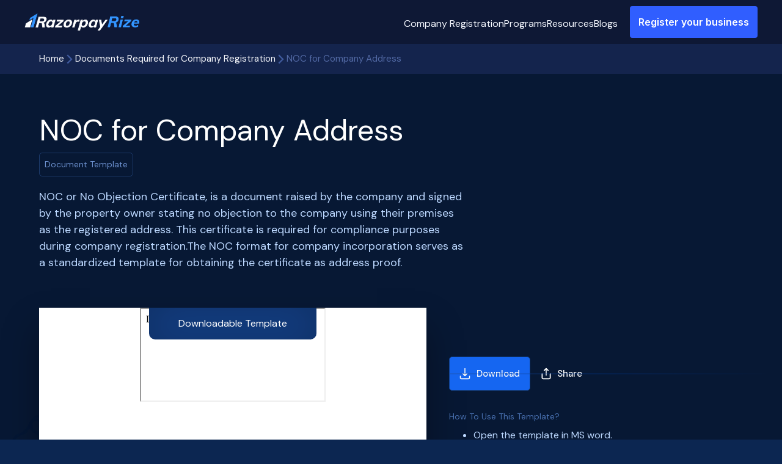

--- FILE ---
content_type: text/html; charset=utf-8
request_url: https://razorpay.com/rize/company-registration/document-required/llp/noc-for-company-address
body_size: 52486
content:
<!DOCTYPE html><!-- Last Published: Mon Jan 12 2026 11:20:13 GMT+0000 (Coordinated Universal Time) --><html data-wf-domain="prod-rize-internal.razorpay.com" data-wf-page="65a2b808fc7dec3e8e5e3213" data-wf-site="652f7edfbfa272ea310abaac" lang="en"><head><meta charset="utf-8"/><title>NOC for Company Address - New Company Registration</title><meta content="Get the no objection certificate (NOC) for a new company or a business registration in India. Download now and edit as per your convenience." name="description"/><meta content="NOC for Company Address - New Company Registration" property="og:title"/><meta content="Get the no objection certificate (NOC) for a new company or a business registration in India. Download now and edit as per your convenience." property="og:description"/><meta content="NOC for Company Address - New Company Registration" property="twitter:title"/><meta content="Get the no objection certificate (NOC) for a new company or a business registration in India. Download now and edit as per your convenience." property="twitter:description"/><meta property="og:type" content="website"/><meta content="summary_large_image" name="twitter:card"/><meta content="width=device-width, initial-scale=1" name="viewport"/><meta content="THiA9vRtD_sLmpO3FSH7Wx4w3pIoKJnpvFyKGQUnn2E" name="google-site-verification"/><link href="https://cdn.prod.website-files.com/652f7edfbfa272ea310abaac/css/rzp-rize.webflow.shared.dbf8cc883.min.css" rel="stylesheet" type="text/css" integrity="sha384-2/jMiD8YfYHJ5ZVfIkFA7Su2evjA5WhdYNS/R6AoF5WY1at7QIFX2OV6MB7ZA/fu" crossorigin="anonymous"/><link href="https://cdn.prod.website-files.com/652f7edfbfa272ea310abaac/css/rzp-rize.webflow.65a2b808fc7dec3e8e5e3213-f0b33217d.min.css" rel="stylesheet" type="text/css" integrity="sha384-NhLe22tKc/jXQPmzDjxiavuoYifaCa+EST/c7UFBDz+9H62qrETKHYYHN28e7u32" crossorigin="anonymous"/><link href="https://fonts.googleapis.com" rel="preconnect"/><link href="https://fonts.gstatic.com" rel="preconnect" crossorigin="anonymous"/><script src="https://ajax.googleapis.com/ajax/libs/webfont/1.6.26/webfont.js" type="text/javascript"></script><script type="text/javascript">WebFont.load({  google: {    families: ["DM Sans:regular,500,700","Inter:regular,500,600,700,800","DM Sans:regular,500,700","Playfair Display:regular,800"]  }});</script><script type="text/javascript">!function(o,c){var n=c.documentElement,t=" w-mod-";n.className+=t+"js",("ontouchstart"in o||o.DocumentTouch&&c instanceof DocumentTouch)&&(n.className+=t+"touch")}(window,document);</script><link href="https://cdn.prod.website-files.com/652f7edfbfa272ea310abaac/6805cf592316d137910de8d4_32by32%20(1).svg" rel="shortcut icon" type="image/x-icon"/><link href="https://cdn.prod.website-files.com/652f7edfbfa272ea310abaac/6805cf6688f0cd5759cdaf30_256by256%20(1).svg" rel="apple-touch-icon"/><link href="https://razorpay.com/rize/company-registration/document-required/noc-for-company-address" rel="canonical"/><meta name=“theme-color”
content=“#04132C”>
<link rel="preload" href="https://cdn.razorpay.com/static/rize/webflow.js" as="script" />

<script>
  !function(){var analytics=window.analytics=window.analytics||[];if(!analytics.initialize)if(analytics.invoked)window.console&&console.error&&console.error("Segment snippet included twice.");else{analytics.invoked=!0;analytics.methods=["trackSubmit","trackClick","trackLink","trackForm","pageview","identify","reset","group","track","ready","alias","debug","page","once","off","on","addSourceMiddleware","addIntegrationMiddleware","setAnonymousId","addDestinationMiddleware"];analytics.factory=function(e){return function(){var t=Array.prototype.slice.call(arguments);t.unshift(e);analytics.push(t);return analytics}};for(var e=0;e<analytics.methods.length;e++){var key=analytics.methods[e];analytics[key]=analytics.factory(key)}analytics.load=function(key,e){var t=document.createElement("script");t.type="text/javascript";t.async=!0;t.src="https://cdn.segment.com/analytics.js/v1/" + key + "/analytics.min.js";var n=document.getElementsByTagName("script")[0];n.parentNode.insertBefore(t,n);analytics._loadOptions=e};analytics._writeKey="mLOYtRfTCqXttz3B9jZ6THvNswAKrHQ3";;analytics.SNIPPET_VERSION="4.15.3";
  analytics.load("mLOYtRfTCqXttz3B9jZ6THvNswAKrHQ3");
  analytics.page();
  }}();
</script>


<!-- Hotjar Tracking Code for Razorpay Rize  -->
<script>
    (function(h,o,t,j,a,r){
        h.hj=h.hj||function(){(h.hj.q=h.hj.q||[]).push(arguments)};
        h._hjSettings={hjid:3617092,hjsv:6};
        a=o.getElementsByTagName('head')[0];
        r=o.createElement('script');r.async=1;
        r.src=t+h._hjSettings.hjid+j+h._hjSettings.hjsv;
        a.appendChild(r);
    })(window,document,'https://static.hotjar.com/c/hotjar-','.js?sv=');
</script>

<!-- Global site tag (gtag.js) - Google Analytics -->
<script async src="https://www.googletagmanager.com/gtag/js?id=G-H6KDWNJ3R5"></script>
<script>
  window.dataLayer = window.dataLayer || [];
  function gtag(){dataLayer.push(arguments);}
  gtag('js', new Date());

  gtag('config', 'G-H6KDWNJ3R5');
</script>

<!-- Google Tag Manager -->
<script>(function(w,d,s,l,i){w[l]=w[l]||[];w[l].push({'gtm.start':
new Date().getTime(),event:'gtm.js'});var f=d.getElementsByTagName(s)[0],
j=d.createElement(s),dl=l!='dataLayer'?'&l='+l:'';j.async=true;j.src=
'https://www.googletagmanager.com/gtm.js?id='+i+dl;f.parentNode.insertBefore(j,f);
})(window,document,'script','dataLayer','GTM-TLFKV29');</script>
<!-- End Google Tag Manager --><!-- [Attributes by Finsweet] Copy to clipboard -->
<script defer src="https://cdn.jsdelivr.net/npm/@finsweet/attributes-copyclip@1/copyclip.js"></script></head><body data-analytics="page.loaded.success"><div><div class="nav_wrapper is-sticky"><nav class="n-nav_component is-sticky is-no-bg"><div class="on-page-code w-embed"><style>
  /* Large screens: min-width 1120px */
  @media screen and (min-width: 1120px) {
    .n-nav_menu-wrap {
      width: auto;
      min-height: auto;
      display: block !important;
      position: static;
      background-color: var(--transparent);
      opacity: 1 !important;
      transform: translateY(0%);
      border-top: none !important;
    }
    .n-nav_menu_button {
      display: none;
    }
    .n-nav_container {
      min-height: 4.5rem;
      position: relative;
    }
    .n-nav_menu {
      display: flex;
      flex-direction: row;
      max-height: none;
      overflow: visible;
      justify-content: flex-end;
      padding: 0;
      background-color: var(--transparent);
    }
    .n-nav_link-wrap {
      padding: 0 1.25rem 0 1.25rem;
      display: flex;
      flex-direction: row;
      gap: 1.5rem;
    }
    .n-nav_link {
      color: var(--new-styleguide--text--white);
      padding: 1.5rem 0 1rem;
      border-bottom: 2px solid var(--transparent);
    }
    .n-nav_link.is-dropdown {
      display: flex;
    }
    .n-nav_link:hover {
      border-bottom-color: var(--new-styleguide--highlight--blue);
    }
    .n-nav_button-wrapper {
      margin: 0;
      display: flex;
      flex-direction: row;
      justify-content: center;
      align-items: center;
      gap: 0.5rem;
    }
    .n-button.is--nav.is--secondary {
      border: 1.5px solid var(--new-styleguide--text--azure-white);
      color: var(--new-styleguide--text--white);
    }
    .n-button.is--nav.is--secondary:hover {
      border-color: var(--new-styleguide--highlight--blue);
      color: var (--new-styleguide--text--white);
    }
    .dropdown-list_link .dropdown-list_link-arrow {
      transform: translateX(-8px) scale(0.75);
      opacity: 0;
    }
    .dropdown-list_link:hover .dropdown-list_link-arrow {
      transform: translateX(0) scale(1);
      opacity: 1;
    }
    .n-nav_dropdown-list.is-resources {
      transform: translate(-49%, 0%);
    }
    .n-nav_dropdown-list {
      padding: 1.25rem 2.25rem 2rem;
      display: none;
      position: absolute;
      box-shadow: 0 12px 24px 0 #0d1a481f !important;
      background-color: var(--new-styleguide--text--white);
    }
    .n-nav_bg-scroll {
      height: calc(100% - 0.125rem);
    }
    .n-nav_dropdown {
      margin: 0;
      padding-bottom: 0rem;
      border-bottom: none;
    }
    .dropdown-list_inner-wrapper {
      display: flex;
      justify-content: space-between;
    }
    .dropdown-list_link {
      color: var(--new-styleguide--text--black);
    }
    .dropdown-list_link:hover {
      color: var(--new-styleguide--primary-color--blue);
      border-left: 0.2rem solid var(--new-styleguide--primary-color--blue);
      grid-column-gap: 0.75rem;
    }
    .dropdown-list_link-arrow.is-dropdown-toggle {
      display: none;
    }
    .dropdown-list_link-arrow {
      display: flex;
    }
    .dropdown-list_link.is-title.is-hidden {
      display: none;
      color: var(--new-styleguide--text--dim-black);
    }
    .dropdown-list_link.is-title:hover{
      color: var(--new-styleguide--text--dim-black);
    }
  }

  /* Global style to handle .is-dropdown.w--open state */
  .n-nav_link.is-dropdown.w--open .dropdown-list_link-arrow {
    transform: rotate(90deg);
  }

  /* Small screens: max-width 1120px */
  @media screen and (max-width: 1120px) {
    .n-nav_dropdown-list {
      display: block;
    }
  }
  .n-nav_link.is-dropdown a {
  	color: inherit !important;
  }
</style></div><div class="n-nav_bg-scroll"></div><div class="w-layout-blockcontainer n-nav_container w-container"><a data-property-label="Razorpay Rize Logo" aria-label="Razorpay Rize Logo" data-analytics="homepage.top_nav_bar.initiated" href="/rize" class="n-nav_brand w-nav-brand"><svg xmlns="http://www.w3.org/2000/svg" xmlns:xlink="http://www.w3.org/1999/xlink" width="100%" viewBox="0 0 843 129" fill="none"><rect width="843" height="129" fill="url(#pattern0)"></rect><defs><pattern id="pattern0" patternContentUnits="objectBoundingBox" width="1" height="1"><use href="#image0_2268_389" transform="translate(0 -0.00375977) scale(0.000713776 0.00466444)"></use></pattern><image id="image0_2268_389" width="1401" height="216" href="[data-uri]"></image></defs></svg></a><div class="n-nav_menu-wrap"><div class="n-nav_menu"><div class="n-nav_link-wrap"><div data-delay="0" data-hover="true" class="n-nav_dropdown w-dropdown"><div class="n-nav_link is-dropdown w-dropdown-toggle"><div class="dropdown-list_link-arrow is-dropdown-toggle"><svg xmlns="http://www.w3.org/2000/svg" width="35%" viewBox="0 0 6 10" fill="none"><path d="M1 0.878418L4.64645 4.52486C4.84171 4.72013 4.84171 5.03671 4.64645 5.23197L1 8.87842" stroke="currentColor" stroke-linecap="round"></path></svg></div><a title="Company Registration Online in India" data-analytics="page.top_nav_bar.initiated" data-property-label="Company Registration" href="/rize/company-registration" target="_blank" class="w-inline-block"><div>Company Registration</div></a></div><nav class="n-nav_dropdown-list w-dropdown-list"><div class="dropdown-list_inner"><a title="Company Registration" data-analytics="page.top_nav_bar.initiated" data-property-label="Company Registration" href="/rize/company-registration" target="_blank" class="dropdown-list_link is-title is-hidden">Company Registration<br/></a><a title="Private Limited Company Registration Online in India" data-analytics="page.top_nav_bar.initiated" data-property-label="Private Limited Company" href="/rize/company-registration/private-limited" target="_blank" class="dropdown-list_link w-inline-block"><div>Private Limited Company</div><div class="dropdown-list_link-arrow"><svg xmlns="http://www.w3.org/2000/svg" width="35%" viewBox="0 0 6 10" fill="none"><path d="M1 0.878418L4.64645 4.52486C4.84171 4.72013 4.84171 5.03671 4.64645 5.23197L1 8.87842" stroke="currentColor" stroke-linecap="round"></path></svg></div></a><a title="Limited Liability Partnership (LLP) Registration Online in India" data-analytics="page.top_nav_bar.initiated" data-property-label="Limited Liability Partnership" href="/rize/company-registration/llp" target="_blank" class="dropdown-list_link w-inline-block"><div>Limited Liability Partnership</div><div class="dropdown-list_link-arrow"><svg xmlns="http://www.w3.org/2000/svg" width="35%" viewBox="0 0 6 10" fill="none"><path d="M1 0.878418L4.64645 4.52486C4.84171 4.72013 4.84171 5.03671 4.64645 5.23197L1 8.87842" stroke="currentColor" stroke-linecap="round"></path></svg></div></a><a title="One Person Company (OPC) Registration Online in India" data-analytics="page.top_nav_bar.initiated" data-property-label="One Person Company" href="/rize/company-registration/one-person" target="_blank" class="dropdown-list_link w-inline-block"><div>One Person Company</div><div class="dropdown-list_link-arrow"><svg xmlns="http://www.w3.org/2000/svg" width="35%" viewBox="0 0 6 10" fill="none"><path d="M1 0.878418L4.64645 4.52486C4.84171 4.72013 4.84171 5.03671 4.64645 5.23197L1 8.87842" stroke="currentColor" stroke-linecap="round"></path></svg></div></a></div></nav></div><div data-delay="0" data-hover="true" class="n-nav_dropdown w-dropdown"><div class="n-nav_link is-dropdown w-dropdown-toggle"><div class="dropdown-list_link-arrow is-dropdown-toggle"><svg xmlns="http://www.w3.org/2000/svg" width="35%" viewBox="0 0 6 10" fill="none"><path d="M1 0.878418L4.64645 4.52486C4.84171 4.72013 4.84171 5.03671 4.64645 5.23197L1 8.87842" stroke="currentColor" stroke-linecap="round"></path></svg></div><div>Programs</div></div><nav class="n-nav_dropdown-list w-dropdown-list"><div class="dropdown-list_inner"><div class="dropdown-list_link is-title is-hidden">Programs<br/></div><a title="Rize for Y Combinator" data-analytics="page.top_nav_bar.initiated" data-property-label="Rize for YC" href="/rize/ycombinator" target="_blank" class="dropdown-list_link w-inline-block"><div>Rize for YC</div><div class="dropdown-list_link-arrow"><svg xmlns="http://www.w3.org/2000/svg" width="35%" viewBox="0 0 6 10" fill="none"><path d="M1 0.878418L4.64645 4.52486C4.84171 4.72013 4.84171 5.03671 4.64645 5.23197L1 8.87842" stroke="currentColor" stroke-linecap="round"></path></svg></div></a><a title="Razorpay Rize Pitch Perfect" data-analytics="page.top_nav_bar.initiated" data-property-label="Rize Pitch Perfect" href="https://razorpay.com/rize/pitch-perfect/" target="_blank" class="dropdown-list_link w-inline-block"><div>Rize Pitch Perfect</div><div class="dropdown-list_link-arrow"><svg xmlns="http://www.w3.org/2000/svg" width="35%" viewBox="0 0 6 10" fill="none"><path d="M1 0.878418L4.64645 4.52486C4.84171 4.72013 4.84171 5.03671 4.64645 5.23197L1 8.87842" stroke="currentColor" stroke-linecap="round"></path></svg></div></a></div></nav></div><div data-delay="0" data-hover="true" class="n-nav_dropdown w-dropdown"><div class="n-nav_link is-dropdown w-dropdown-toggle"><div class="dropdown-list_link-arrow is-dropdown-toggle"><svg xmlns="http://www.w3.org/2000/svg" width="35%" viewBox="0 0 6 10" fill="none"><path d="M1 0.878418L4.64645 4.52486C4.84171 4.72013 4.84171 5.03671 4.64645 5.23197L1 8.87842" stroke="currentColor" stroke-linecap="round"></path></svg></div><div>Resources</div></div><nav class="n-nav_dropdown-list is-resources w-dropdown-list"><div class="dropdown-list_inner-wrapper"><div class="dropdown-list_inner is-mobile-border"><div class="dropdown-list_link is-title">Knowledge<br/></div><a title="Vault by Razorpay Rize" data-analytics="page.top_nav_bar.initiated" data-property-label="The Vault" href="https://rizevault.razorpay.com/" target="_blank" class="dropdown-list_link w-inline-block"><div>The Vault</div><div class="dropdown-list_link-arrow"><svg xmlns="http://www.w3.org/2000/svg" width="35%" viewBox="0 0 6 10" fill="none"><path d="M1 0.878418L4.64645 4.52486C4.84171 4.72013 4.84171 5.03671 4.64645 5.23197L1 8.87842" stroke="currentColor" stroke-linecap="round"></path></svg></div></a><a title="List of Investors in India" data-analytics="page.top_nav_bar.initiated" data-property-label="Investors List" href="/rize/investors-list" target="_blank" class="dropdown-list_link w-inline-block"><div>Investors List<br/></div><div class="dropdown-list_link-arrow"><svg xmlns="http://www.w3.org/2000/svg" width="35%" viewBox="0 0 6 10" fill="none"><path d="M1 0.878418L4.64645 4.52486C4.84171 4.72013 4.84171 5.03671 4.64645 5.23197L1 8.87842" stroke="currentColor" stroke-linecap="round"></path></svg></div></a></div><div class="dropdown-list_inner is-mobile-border"><div class="dropdown-list_link is-title">Tools<br/></div><a title="Which Company Type Should You Register?" data-analytics="page.top_nav_bar.initiated" data-property-label="Find your Company Type" href="/rize/company-registration/which-company-type-to-register" target="_blank" class="dropdown-list_link w-inline-block"><div>Find your Company Type</div><div class="dropdown-list_link-arrow"><svg xmlns="http://www.w3.org/2000/svg" width="35%" viewBox="0 0 6 10" fill="none"><path d="M1 0.878418L4.64645 4.52486C4.84171 4.72013 4.84171 5.03671 4.64645 5.23197L1 8.87842" stroke="currentColor" stroke-linecap="round"></path></svg></div></a><a title="Company Name and Trademark Search In India" data-analytics="page.top_nav_bar.initiated" data-property-label="Company Name Search" href="/rize/trademark-company-name-search" target="_blank" class="dropdown-list_link w-inline-block"><div>Company Name Search</div><div class="dropdown-list_link-arrow"><svg xmlns="http://www.w3.org/2000/svg" width="35%" viewBox="0 0 6 10" fill="none"><path d="M1 0.878418L4.64645 4.52486C4.84171 4.72013 4.84171 5.03671 4.64645 5.23197L1 8.87842" stroke="currentColor" stroke-linecap="round"></path></svg></div></a></div><div class="dropdown-list_inner"><div class="dropdown-list_link is-title">Templates<br/></div><a title="Templates for Startup Founders" data-analytics="page.top_nav_bar.initiated" data-property-label="Startup Templates" href="/rize/templates" target="_blank" class="dropdown-list_link w-inline-block"><div>Startup Templates</div><div class="dropdown-list_link-arrow"><svg xmlns="http://www.w3.org/2000/svg" width="35%" viewBox="0 0 6 10" fill="none"><path d="M1 0.878418L4.64645 4.52486C4.84171 4.72013 4.84171 5.03671 4.64645 5.23197L1 8.87842" stroke="currentColor" stroke-linecap="round"></path></svg></div></a><a title="Documents Required for Company Registration" data-analytics="page.top_nav_bar.initiated" data-property-label="Document Guide for Company Registration" href="/rize/company-registration/documents-required" target="_blank" class="dropdown-list_link is-text-wrap w-inline-block"><div>Document Guide for Company Registration</div><div class="dropdown-list_link-arrow"><svg xmlns="http://www.w3.org/2000/svg" width="35%" viewBox="0 0 6 10" fill="none"><path d="M1 0.878418L4.64645 4.52486C4.84171 4.72013 4.84171 5.03671 4.64645 5.23197L1 8.87842" stroke="currentColor" stroke-linecap="round"></path></svg></div></a></div></div></nav></div><div id="w-node-d903c58a-54ec-e00e-d052-44cde9d660a7-2a22c5b2" class="n-nav_dropdown"><a data-property-label="Blogs" data-analytics="page.top_nav_bar.initiated" href="/rize/blogs" target="_blank" class="n-nav_link w-inline-block"><div>Blogs</div></a></div></div><div class="n-nav_button-wrapper"><a open-type="" data-property-form_source="navbar" data-analytics="page.start_incorporation.initiated" data-id="incorporation-typeform-link" href="https://easy.razorpay.com/rize/incorporation/onboarding#section_source=navbar" target="_blank" class="n-button w-inline-block is--nav"><div>Register your business</div></a></div></div></div><button data-w-id="793f121c-b907-16f6-6e6d-fa102a22c628" aria-label="Menu Button" class="n-nav_menu_button"><div data-w-id="793f121c-b907-16f6-6e6d-fa102a22c629" class="menu_button_div"></div><div data-w-id="793f121c-b907-16f6-6e6d-fa102a22c62a" class="menu_button_div"></div><div data-w-id="793f121c-b907-16f6-6e6d-fa102a22c62b" class="menu_button_div"></div></button></div></nav><div class="code-embed w-embed"><style>
  @media screen and (min-width:1120px) { 
    .n-nav_dropdown-list.is-resources {
      transform: translate(-54.5%, 0%) !important;
    }
  }
</style></div></div><div class="page inc-color _071834"><div class="breadcrumbs"><div class="wp bread"><a href="/rize/company-registration" class="breadcrumb-txt">Home</a><img src="https://cdn.prod.website-files.com/652f7edfbfa272ea310abaac/652f7edfbfa272ea310abbdc_arrow_forward_iosbread.svg" loading="lazy" alt="" class="image-61"/><a href="/rize/company-registration/documents-required" class="breadcrumb-txt">Documents Required for Company Registration</a><img src="https://cdn.prod.website-files.com/652f7edfbfa272ea310abaac/652f7edfbfa272ea310abbdc_arrow_forward_iosbread.svg" loading="lazy" alt="" class="image-61"/><div class="breadcrumb-txt link">NOC for Company Address</div></div></div><div class="section inc copy new-bro"><div class="wp"><div class="div-block-424"><a href="/rize/company-registration" class="heading-wp hh mobile w-inline-block"><img src="https://cdn.prod.website-files.com/652f7edfbfa272ea310abaac/652f7edfbfa272ea310abaf0_arrow_back.svg" loading="lazy" alt="" class="arrow-back"/><p class="para-20px _18 blue-inc_copy dark _5171a6">Home</p></a><link rel="prefetch" href="/rize/company-registration"/><div class="div-block-452"><div class="h1 _3-rem">NOC for Company Address</div></div><div class="btn-wp"><div class="link-block-13"><p class="para-20px _18 blue-inc_copy light _14">Document Template</p></div></div><div class="div-block-445"><p class="para-20px _18 blue-inc_copy">NOC or No Objection Certificate, is a document raised by the company and signed by the property owner stating no objection to the company using their premises as the registered address. This certificate is required for compliance purposes during company registration.The NOC format for company incorporation serves as a standardized template for obtaining the certificate as address proof.</p></div></div></div></div><div id="incorporation-company-types-section" class="section inc-result"><img src="https://cdn.prod.website-files.com/652f7edfbfa272ea310abaac/652f7edfbfa272ea310abae9_Ashoka%20Emblem.svg" loading="lazy" alt="" class="ap-img"/><div class="wp"><div class="div-block-417"><div class="div-block-418"><p class="template-pdf_heading orange hide">Sample Document</p><p class="template-pdf_heading">Downloadable Template</p><div class="pdf-code w-embed w-iframe"><iframe width="100%" height="100%" src="https://drive.google.com/file/d/1ekfHrG0bJ75hFTjhRy5T7RVW6ugeOksq/preview"></iframe></div></div><div class="div-block-419"><div class="div-block-422 mobile"><div class="div-block-421"><a data-analytics="documents_required.download.success" href="https://drive.google.com/uc?export=download&amp;id=1ekfHrG0bJ75hFTjhRy5T7RVW6ugeOksq" class="dr-download w-inline-block"><div class="image-50 w-embed"><svg width="18" height="20" viewBox="0 0 18 20" fill="currentColor" xmlns="http://www.w3.org/2000/svg">
<path d="M9.83342 1.66671C9.83342 1.20647 9.46032 0.833374 9.00008 0.833374C8.53984 0.833374 8.16675 1.20647 8.16675 1.66671V11.3215L6.256 9.41078C5.93057 9.08535 5.40293 9.08535 5.07749 9.41078C4.75206 9.73622 4.75206 10.2639 5.07749 10.5893L8.41023 13.922C8.41224 13.924 8.41426 13.9261 8.41629 13.928C8.49491 14.0053 8.58504 14.0637 8.6811 14.1035C8.77863 14.1439 8.8855 14.1664 8.99758 14.1667L9.00008 14.1667L9.00258 14.1667C9.22894 14.166 9.43407 14.0751 9.58387 13.928C9.5859 13.9261 9.58792 13.924 9.58993 13.922L12.9227 10.5893C13.2481 10.2639 13.2481 9.73622 12.9227 9.41078C12.5972 9.08535 12.0696 9.08535 11.7442 9.41078L9.83342 11.3215V1.66671Z" fill="currentColor"/>
<path d="M1.50008 13.3334C1.96032 13.3334 2.33341 13.7065 2.33341 14.1667V16.6667C2.33341 17.1269 2.70651 17.5 3.16675 17.5H14.8334C15.2937 17.5 15.6667 17.1269 15.6667 16.6667V14.1667C15.6667 13.7065 16.0398 13.3334 16.5001 13.3334C16.9603 13.3334 17.3334 13.7065 17.3334 14.1667V16.6667C17.3334 18.0474 16.2141 19.1667 14.8334 19.1667H3.16675C1.78604 19.1667 0.666748 18.0474 0.666748 16.6667V14.1667C0.666748 13.7065 1.03984 13.3334 1.50008 13.3334Z" fill="currentColor"/>
</svg></div><p class="paragraph-3 m">Download</p></a><link rel="prefetch" href="https://drive.google.com/uc?export=download&amp;id=1ekfHrG0bJ75hFTjhRy5T7RVW6ugeOksq"/><div class="share-dr"><div class="dr-copy-wp"><div class="div-block-461"><a data-property-shareType="twitter" data-share-twitter="true" data-analytics="documents_required_form_page.shared.success" href="#" class="social-icon-copy w-inline-block"><img src="https://cdn.prod.website-files.com/652f7edfbfa272ea310abaac/652f7edfbfa272ea310abcb8__Twitter.svg" loading="lazy" alt="" class="like-img"/></a><a data-property-shareType="linkedin" data-share-linkedin="true" data-analytics="documents_required_form_page.shared.success" href="#" class="social-icon-copy w-inline-block"><img src="https://cdn.prod.website-files.com/652f7edfbfa272ea310abaac/652f7edfbfa272ea310abcb9__Linkedin.svg" loading="lazy" alt="" class="like-img"/></a><a data-property-shareType="facebook" data-share-facebook="true" data-analytics="documents_required_form_page.shared.success" href="#" class="social-icon-copy w-inline-block"><img src="https://cdn.prod.website-files.com/652f7edfbfa272ea310abaac/652f7edfbfa272ea310abcb7__Facebook.svg" loading="lazy" alt="" class="like-img"/></a><a fs-copyclip-text="https://razorpay.com/rize/company-registration/document-required/noc-for-company-address" fs-copyclip-element="click" data-analytics="documents_required_form_page.shared.success" data-property-shareType="link" href="#" class="copy-btn w-button">Copy link</a><div class="copy-flex"><div fs-copyclip-element="copy-this" class="copy-txt">This is some text inside of a div block.</div></div></div><img src="https://cdn.prod.website-files.com/652f7edfbfa272ea310abaac/652f7edfbfa272ea310abb1f_Polygon%201.svg" loading="lazy" alt="" class="dr-copy-img"/><div class="link-copy-wp"><div class="link-copy-txt">Link copied!</div><img src="https://cdn.prod.website-files.com/652f7edfbfa272ea310abaac/652f7edfbfa272ea310abccf_Polygon%204%20(1).svg" loading="lazy" alt="" class="link-copy-img"/></div></div><img src="https://cdn.prod.website-files.com/652f7edfbfa272ea310abaac/652f7edfbfa272ea310abaee_Vector.svg" loading="lazy" alt="" class="image-50"/><p class="paragraph-3 m">Share</p></div><div class="image-49"></div></div></div><div class="mobile-info"><div class="inc-tag-title">About this template</div><div class="image-49"></div><p class="para-20px _18 blue-inc_copy">NOC or No Objection Certificate, is a document raised by the company and signed by the property owner stating no objection to the company using their premises as the registered address. This certificate is required for compliance purposes during company registration.The NOC format for company incorporation serves as a standardized template for obtaining the certificate as address proof.</p></div><div class="div-block-422 same"><div class="inc-tag-title">How to use this template?</div><div class="invl-rt w-richtext"><ul role="list"><li>Open the template in MS word.</li><li>Replace the highlighted text in blue with the required information.</li><li>Print the document and get it signed by the owner.</li></ul></div></div></div></div></div><div class="div-block-453"><div class="dr-line reverse"></div><div class="dr-line bottoooo hide"></div></div><img src="https://cdn.prod.website-files.com/652f7edfbfa272ea310abaac/657c00e8d607df7181bea07a_Frame%203015190.svg" loading="lazy" alt="" class="image-57-copy"/></div></div><section class="section ns-white less-bottom"><div class="wp"><div class="div-block-467 _50 bottom"><h1 class="rz-h2-seo _500-42">NOC for Company Address</h1><p class="rz-txt rzbluedark _0e1835">A <strong>No Objection Certificate (NOC)</strong> is an official document issued by a company and endorsed by the property owner, declaring that they have no objection to the company utilizing their premises as the registered address.<br/></p></div><div class="ns-main_content"><div class="ns-sticky"><div class="tag-wiki"><div class="div-block-493"><div class="ns-title">Contents</div><a href="#Format-of-a-NOC-for-Company-Address" data-property-contentHeading="Format of a NOC for Company Address" data-analytics="page.contentHeading.clicked" class="ns-tag-link w-inline-block"><div>Format of a NOC for Company Address</div></a><a href="#Documents-Required-while-submitting-the-NOC-for-Company-Address" data-click="faq" data-analytics="page.contentHeading.clicked" data-property-contentHeading="Documents Required while submitting the NOC for Company Address" class="ns-tag-link w-inline-block"><div>Documents Required while submitting the NOC for Company Address </div></a><a href="#How-to-Submit-NOC-for-Company-Address" data-property-contentHeading="How to Submit NOC for Company Address?" data-analytics="page.contentHeading.clicked" class="ns-tag-link w-inline-block"><div>How to Submit NOC for Company Address?</div></a><a href="#Validity-of-the-NOC-for-Company-Address" data-property-contentHeading="Validity of the NOC for Company Address" data-analytics="page.contentHeading.clicked" class="ns-tag-link w-inline-block"><div>Validity of the NOC for Company Address</div></a><a href="#faq" data-property-contentHeading="Frequently Asked Questions" data-analytics="page.contentHeading.clicked" class="ns-tag-link w-inline-block"><div>Frequently Asked Questions</div></a></div></div></div><div class="ns-contents"><div class="ns-hold"><h2 class="rz-h2-seo _500-30">Format of a NOC for Company Address</h2><img src="https://cdn.prod.website-files.com/652f7edfbfa272ea310abaac/6588775e7f51cbd5a4a431a4_NOC%20for%20Operating%20Address_page-0001.webp" loading="lazy" sizes="(max-width: 479px) 85vw, (max-width: 991px) 45vw, (max-width: 1439px) 30vw, 399.5px" srcset="https://cdn.prod.website-files.com/652f7edfbfa272ea310abaac/6588775e7f51cbd5a4a431a4_NOC%20for%20Operating%20Address_page-0001-p-500.webp 500w, https://cdn.prod.website-files.com/652f7edfbfa272ea310abaac/6588775e7f51cbd5a4a431a4_NOC%20for%20Operating%20Address_page-0001-p-800.webp 800w, https://cdn.prod.website-files.com/652f7edfbfa272ea310abaac/6588775e7f51cbd5a4a431a4_NOC%20for%20Operating%20Address_page-0001-p-1080.webp 1080w, https://cdn.prod.website-files.com/652f7edfbfa272ea310abaac/6588775e7f51cbd5a4a431a4_NOC%20for%20Operating%20Address_page-0001.webp 1241w" alt="" class="image-65"/><p class="rz-txt rbd _0e1835">The No Objection Certificate (NOC) for Company Address typically follows a standard format, though it may vary based on State and jurisdiction. The document includes essential details such as:<br/></p><ul role="list" class="list-of-ns-contents num"><li class="p-ns-txt-blvck"><strong>Property Owner Information: <br/>‍</strong>Complete Name of the property owner.</li><li class="p-ns-txt-blvck"><strong>Company Information:<br/>‍</strong>Name of the Company requesting the NOC (The name must be approved by the RoC).</li><li class="p-ns-txt-blvck"><strong>Registered Office Details:<br/></strong>Complete the Address of the property along with the PIN code  to be used as the company&#x27;s registered office.</li><li class="p-ns-txt-blvck"><strong>Date of Issuance:<br/></strong>The date on which the NOC is issued.</li><li class="p-ns-txt-blvck"><strong>Authentication:<br/></strong>Signature or Seal of the property owner.</li></ul><p class="rz-txt rbd _0e1835 bottom">The NOC should explicitly state the permitted action, specifying that the property owner has no objection to the company using the property as its registered office. It may also include a timeframe for which the NOC is valid, such as one year.<br/></p><p class="rz-txt rbd _0e1835">For legal validity, the NOC should be in writing, signed by the property owner, and preferably notarized by a Public Notary (if possible).<br/></p><div id="Format-of-a-NOC-for-Company-Address" class="ns-absolute-line"></div></div><div class="ns-hold"><h2 class="rz-h2-seo _500-30">Documents Required while submitting the NOC for Company Address </h2><p class="rz-txt rbd _0e1835 bottom">In company registration, provided the registered office address belongs to a third person, obtaining a No Objection Certificate (NOC) from the owner of the intended registered address is essential.<br/></p><p class="rz-txt rbd _0e1835">Additionally, any of the following documents (Utility bills) can be submitted as proof of the registered address of the company:<br/></p><ul role="list" class="list-of-ns-contents num"><li class="p-ns-txt-blvck">Electricity Bill</li><li class="p-ns-txt-blvck">Gas Bill</li><li class="p-ns-txt-blvck">Telephone Bill</li><li class="p-ns-txt-blvck">Mobile Bill</li></ul><p class="rz-txt rbd _0e1835">If the registered address is changed in the future, <strong>INC-22 </strong>must be filed within 30 days to intimate the new registered office address.<br/></p><div id="Documents-Required-while-submitting-the-NOC-for-Company-Address" class="ns-absolute-line _100"></div></div><div class="ns-hold"><div id="How-to-Submit-NOC-for-Company-Address" class="ns-absolute-line"></div><h2 class="rz-h2-seo _500-30">How to Submit NOC for Company Address?</h2><p class="p-ns-txt _16-ns-blvck bottom-margin">NOC includes essential details like the name of the property owner, company name, and property address. Hence, it acts as the <strong>Proof of Registered Office Address. </strong><br/></p><p class="p-ns-txt _16-ns-blvck bottom-margin"><strong>If you&#x27;re using the SPICe+ form for Company Registration</strong>:<br/></p><p class="p-ns-txt _16-ns-blvck bottom-margin">Upload the NOC (if applicable) and relevant documents in the field mentioning “Proof of Office Address”as attachments.<br/></p><ul role="list" class="list-of-ns-contents"><li class="p-ns-txt-blvck">Go to the &quot;Attachments&quot; section.</li><li class="p-ns-txt-blvck">Click on &quot;Attach&quot; next to the relevant document category.</li><li class="p-ns-txt-blvck">Upload the NOC (if applicable) along with other required documents like Electricity Bills, etc.</li></ul><p class="p-ns-txt _16-ns-blvck bottom-margin"><strong>If you&#x27;re using the FiLLP for LLP Registration</strong>:<br/></p><p class="p-ns-txt _16-ns-blvck">Upload the NOC (if applicable) and relevant documents in the field mentioning “Proof of Office Address”as attachments.<br/></p></div><div class="ns-hold"><h2 class="rz-h2-seo _500-30">Validity of the NOC for Company Address</h2><div id="Validity-of-the-NOC-for-Company-Address" class="ns-absolute-line _100"></div><p class="p-ns-txt _16-ns-blvck">The validity of the NOC for Company Address can vary, and it is typically specified within the NOC format. Typically, it is issued for a minimum of one year.<br/></p></div><div class="ns-ab-hold"><div class="ns-hold last"><h2 class="rz-h2-seo _500-30">Frequently Asked Questions</h2><div id="faq" class="ns-absolute-line"></div><div class="ns-faq-item first"><a href="#" class="ns-faq-question w-inline-block"><div class="p-m-wrap-copy"><div class="minus n"></div><div class="plus h"></div></div><h3 class="ns-faq-title">Is NOC mandatory for Company Registration?</h3></a><div class="faq-answer-copy"><p class="ns-faq-txt">If the registered office is not owned by the directors, obtaining a No Objection Certificate (NOC) from the owner is mandatory. This document acts as official permission from the property owner, allowing the company to use their premises as the registered office.<br/></p></div></div><div class="ns-faq-item"><a href="#" class="ns-faq-question w-inline-block"><div class="p-m-wrap-copy"><div class="minus n"></div><div class="plus h"></div></div><h3 class="ns-faq-title">Is notarization required for the NOC?</h3></a><div class="faq-answer-copy"><p class="ns-faq-txt">While not mandatory, having the NOC notarized by a public notary is advisable. This ensures it is valid and accepted by the Registrar of Companies (RoC).<br/></p></div></div><div class="ns-faq-item"><a href="#" class="ns-faq-question w-inline-block"><div class="p-m-wrap-copy"><div class="minus n"></div><div class="plus h"></div></div><h3 class="ns-faq-title">Is the NOC mandatory for all types of businesses, including Private Limited and LLPs?</h3></a><div class="faq-answer-copy"><p class="ns-faq-txt">Yes, irrespective of the company type, obtaining a NOC for the registered address is a mandatory step in the company registration process (Applicable If the registered office is not owned by the directors).<br/></p></div></div><div class="ns-faq-item"><a href="#" class="ns-faq-question w-inline-block"><div class="p-m-wrap-copy"><div class="minus n"></div><div class="plus h"></div></div><h3 class="ns-faq-title">Is a NOC required for a virtual office address used for company registration?</h3></a><div class="faq-answer-copy"><p class="ns-faq-txt">Yes, even for virtual office addresses, it&#x27;s essential to obtain an NOC from the service provider granting permission to use the address for registration.<br/></p></div></div><div class="ns-faq-item"><a href="#" class="ns-faq-question w-inline-block"><div class="p-m-wrap-copy"><div class="minus n"></div><div class="plus h"></div></div><h3 class="ns-faq-title">Can Razorpay Rize help with NOC for Company Address?</h3></a><div class="faq-answer-copy"><p class="ns-faq-txt less">Feel free to access our customizable templates, including NOC (for both physical and virtual addresses), MoA, AoA, and more. Download the template that suits your needs and simplify the registration paperwork.<br/></p><p class="ns-faq-txt"><a href="/rize/company-registration" target="_blank">Razorpay Rize</a><link rel="prefetch" href="/rize/company-registration"/> offers an end-to-end Company Registration service, handling data collection and submission to the MCA on your behalf. Sit back and relax as we take care of making your company official.<br/></p><div class="ns-cta bottom-shadow"><img src="https://cdn.prod.website-files.com/652f7edfbfa272ea310abaac/652f7edfbfa272ea310abbcf_Frame%203016241.webp" loading="lazy" alt="rize image " class="image-58"/><div class="div-block-497 _20"><p class="para-20px">Register your Startup at just <span class="rs-sign">₹</span><span class="rz-orange bold">1,499</span><span class="govt-fee-text"> + Govt. Fee</span></p></div><a data-property-form_source="content" data-analytics="incorporation.combined_get_incorporated.initiated" data-id="incorporation-typeform-link" href="https://easy.razorpay.com/rize/incorporation/onboarding#section_source=content" target="_blank" class="rz-btn icon auto w-inline-block"><div class="text">Register your business</div><div class="button-icon w-embed"><svg width="18" height="18" viewBox="0 0 18 18" fill="none" xmlns="http://www.w3.org/2000/svg">
<g clip-path="url(#clip0_601_15)">
<path d="M4.41 3.09L10.32 9L4.41 14.91L6 16.5L13.5 9L6 1.5L4.41 3.09Z" fill="currentcolor"/>
</g>
<defs>
<clipPath id="clip0_601_15">
<rect width="18" height="18" fill="currentcolor"/>
</clipPath>
</defs>
</svg></div></a></div><div class="pricing-note-wrapper is-black margin-bottom-2rem"><div class="pricing-imp-note"><p><span>* Effective 15<sup>th</sup> July, 2024, DSC charges have increased by ₹ 1,000 per DSC, by the Government. This will be chargeable over and above the given prices.</span></p></div></div></div><p class="ns-faq-txt">**The prices can vary based on the company type.<br/></p></div></div></div></div></div></div></section><div data-read-analytics="homepage.founders_exp_fold_read.success" class="section inc-testimonial bg no-bg n04"><img src="https://cdn.prod.website-files.com/652f7edfbfa272ea310abaac/652f7edfbfa272ea310abae4_Vector.svg" loading="lazy" height="500" alt="" class="inc-cloud dg auto"/><div class="div-block-409"><div class="inc-wp-copy"><p class="h1 _36px brown-gradient _20">Rize.Start</p><p class="h1 _3-rem _42">Hassle free <span class="brown-gradient">company registration</span> through Razorpay Rize</p><div class="inc-word-flex is-updated-tag"><div class="updated-price-tag"><span class="updated-price-tag-small is-white">in just</span> <span class="rs-sign">₹</span>1,499 <span class="updated-price-tag-small is-govt">+ Govt. Fee</span></div></div><div class="inc-word-flex _2-5 hide"><div class="inc-blue-copy">With <span class="inc-golden">₹0</span> hidden charges</div></div><div class="heading-wp _80"><p class="para-20px _18 blue-inc_copy _16">Make your business ready to scale. Become an incorporated company through Razorpay Rize.</p></div><div class="btn-wp no-bottom top-32 _100"><a open-type="" data-analytics="incorporation.combined_get_incorporated.initiated" data-id="incorporation-typeform-link" data-property-form_source="bottom" href="https://easy.razorpay.com/rize/incorporation/onboarding#section_source=bottom" target="_blank" class="rz-btn icon w-inline-block"><div class="text">Register your business</div><div class="button-icon w-embed"><svg width="18" height="18" viewBox="0 0 18 18" fill="none" xmlns="http://www.w3.org/2000/svg">
<g clip-path="url(#clip0_601_15)">
<path d="M4.41 3.09L10.32 9L4.41 14.91L6 16.5L13.5 9L6 1.5L4.41 3.09Z" fill="currentcolor"/>
</g>
<defs>
<clipPath id="clip0_601_15">
<rect width="18" height="18" fill="currentcolor"/>
</clipPath>
</defs>
</svg></div></a><link rel="prefetch" href="https://easy.razorpay.com/rize/incorporation/onboarding#section_source=bottom"/></div><img src="https://cdn.prod.website-files.com/652f7edfbfa272ea310abaac/652f7edfbfa272ea310abafb_Divider%202.svg" loading="lazy" alt="" class="top-shine"/><img src="https://cdn.prod.website-files.com/652f7edfbfa272ea310abaac/652f7edfbfa272ea310abafc_Divider%203.svg" loading="lazy" alt="" class="bottom-shine"/></div><div class="founder-text-bottom mobile"><div class="h3 _20px">Made with ❤️ for <span class="h3 inc-orange _1-25">founders</span></div><a data-property-from="mobile-carousel" data-analytics="page.wallOfLove.clicked" href="/rize/company-registration/review" target="_blank" class="link-block-12 w-inline-block"><p class="h3 _20px white _12">View our wall of love</p><img src="https://cdn.prod.website-files.com/652f7edfbfa272ea310abaac/652f7edfbfa272ea310abad7_chevron-right.svg" loading="lazy" alt="" class="image-47 mobile"/></a><link rel="prefetch" href="/rize/company-registration/review"/></div><div data-delay="4000" data-animation="slide" class="slider-2 mobile w-slider" data-autoplay="true" data-easing="ease" data-hide-arrows="false" data-disable-swipe="false" data-autoplay-limit="0" data-nav-spacing="3" data-duration="600" data-infinite="true"><div class="slider__mask w-slider-mask"><div class="slide-5 w-slide"><div class="div-block-464"><div id="testimonial-first" class="dr-slider"><div><div class="html-embed-35 w-embed"><svg width="1.75rem" height="1.75rem" viewBox="0 0 28 23" fill="none" xmlns="http://www.w3.org/2000/svg">
<path fill-rule="evenodd" clip-rule="evenodd" d="M28 3.59164C24.339 5.587 22.5079 7.93247 22.5079 10.6266C24.0686 10.8268 25.359 11.533 26.379 12.7473C27.3997 13.9608 27.9096 15.3657 27.9096 16.9628C27.9096 18.6592 27.4144 20.0893 26.4238 21.2539C25.434 22.4177 24.1884 23 22.6879 23C21.0074 23 19.5517 22.2434 18.3215 20.7302C17.0907 19.217 16.4757 17.3789 16.4757 15.2166C16.4757 8.73061 19.7471 3.6584 26.2893 0L28 3.59164ZM11.5237 3.59164C7.83258 5.587 5.98671 7.93247 5.98671 10.6266C7.57759 10.8268 8.88268 11.533 9.90334 12.7473C10.924 13.9608 11.434 15.3657 11.434 16.9628C11.434 18.6592 10.9313 20.0893 9.92609 21.2539C8.92083 22.4177 7.66727 23 6.16675 23C4.48685 23 3.03853 22.2434 1.82312 20.7302C0.607706 19.217 0 17.3789 0 15.2166C0 8.73061 3.25538 3.6584 9.76747 0L11.523 3.59164H11.5237Z" fill="#113571"/>
</svg></div><div class="para-16px dm-sans inc-lightblue">Smooth onboarding, seamless incorporation and a wonderful community. Thanks to the <a href="https://twitter.com/hashtag/razorpayrize?src=hashtag_click" target="_blank" class="bcd8ff">#razorpayrize team!</a> <a href="https://twitter.com/hashtag/rizeincorporation?src=hashtag_click" target="_blank" class="bcd8ff">#rizeincorporation</a><br/></div></div><div class="div-block-410"><img loading="lazy" src="https://cdn.prod.website-files.com/652f7edfbfa272ea310abaac/652f7edfbfa272ea310abcf0_Mask%20Group.webp" alt="Dhaval Trivedi" class="profile-img for-inc"/><div class="div-block-411"></div><div class="profile-content for-innn"><div class="inc-profile-name">Basanth Verma<br/></div><div class="inc-profile_link no-underline">Shop EG<br/></div><a href="https://shopeg.in/" target="_blank" class="inc-profile_link">shopeg.in</a></div></div></div></div></div><div class="slide-5 w-slide"><div class="div-block-464"><div class="dr-slider"><div><div class="html-embed-35 w-embed"><svg width="1.75rem" height="1.75rem" viewBox="0 0 28 23" fill="none" xmlns="http://www.w3.org/2000/svg">
<path fill-rule="evenodd" clip-rule="evenodd" d="M28 3.59164C24.339 5.587 22.5079 7.93247 22.5079 10.6266C24.0686 10.8268 25.359 11.533 26.379 12.7473C27.3997 13.9608 27.9096 15.3657 27.9096 16.9628C27.9096 18.6592 27.4144 20.0893 26.4238 21.2539C25.434 22.4177 24.1884 23 22.6879 23C21.0074 23 19.5517 22.2434 18.3215 20.7302C17.0907 19.217 16.4757 17.3789 16.4757 15.2166C16.4757 8.73061 19.7471 3.6584 26.2893 0L28 3.59164ZM11.5237 3.59164C7.83258 5.587 5.98671 7.93247 5.98671 10.6266C7.57759 10.8268 8.88268 11.533 9.90334 12.7473C10.924 13.9608 11.434 15.3657 11.434 16.9628C11.434 18.6592 10.9313 20.0893 9.92609 21.2539C8.92083 22.4177 7.66727 23 6.16675 23C4.48685 23 3.03853 22.2434 1.82312 20.7302C0.607706 19.217 0 17.3789 0 15.2166C0 8.73061 3.25538 3.6584 9.76747 0L11.523 3.59164H11.5237Z" fill="#113571"/>
</svg></div><div class="para-16px dm-sans inc-lightblue">Exciting news! Incorporation of our company, FoxSell, with Razorpay Rize was extremely smooth and straightforward. We highly recommend them. Thank you Razorpay Rize for making it easy to set up our business in India.<br/><a href="https://twitter.com/foxsellapp" target="_blank" class="bcd8ff">@foxsellapp</a><br/><a href="https://twitter.com/hashtag/razorpayrize?src=hashtag_click" target="_blank" class="bcd8ff">#razorpayrize</a> <a href="https://twitter.com/hashtag/rizeincorporation?src=hashtag_click" target="_blank" class="bcd8ff">#rizeincorporation</a><br/></div></div><div class="div-block-410"><img src="https://cdn.prod.website-files.com/652f7edfbfa272ea310abaac/652f7edfbfa272ea310abcf5_Mask%20Group-1.webp" loading="lazy" alt="Dhaval Trivedi" class="profile-img for-inc"/><div class="div-block-411"></div><div class="profile-content for-innn"><div class="inc-profile-name">Prakhar Shrivastava<br/></div><div class="inc-profile_link no-underline">FoxSell</div><a href="https://t.co/CqsxPC0ieT" target="_blank" class="inc-profile_link">foxsell.app</a></div></div></div></div></div><div class="slide-5 w-slide"><div class="div-block-464"><div class="dr-slider"><div><div class="html-embed-35 w-embed"><svg width="1.75rem" height="1.75rem" viewBox="0 0 28 23" fill="none" xmlns="http://www.w3.org/2000/svg">
<path fill-rule="evenodd" clip-rule="evenodd" d="M28 3.59164C24.339 5.587 22.5079 7.93247 22.5079 10.6266C24.0686 10.8268 25.359 11.533 26.379 12.7473C27.3997 13.9608 27.9096 15.3657 27.9096 16.9628C27.9096 18.6592 27.4144 20.0893 26.4238 21.2539C25.434 22.4177 24.1884 23 22.6879 23C21.0074 23 19.5517 22.2434 18.3215 20.7302C17.0907 19.217 16.4757 17.3789 16.4757 15.2166C16.4757 8.73061 19.7471 3.6584 26.2893 0L28 3.59164ZM11.5237 3.59164C7.83258 5.587 5.98671 7.93247 5.98671 10.6266C7.57759 10.8268 8.88268 11.533 9.90334 12.7473C10.924 13.9608 11.434 15.3657 11.434 16.9628C11.434 18.6592 10.9313 20.0893 9.92609 21.2539C8.92083 22.4177 7.66727 23 6.16675 23C4.48685 23 3.03853 22.2434 1.82312 20.7302C0.607706 19.217 0 17.3789 0 15.2166C0 8.73061 3.25538 3.6584 9.76747 0L11.523 3.59164H11.5237Z" fill="#113571"/>
</svg></div><div class="para-16px dm-sans inc-lightblue">We would recommend <a href="https://www.linkedin.com/company/razorpay/" target="_blank" class="white-underline"><span class="white-underline blue">Razorpay</span></a> Rize incorporation services to any founder without a second doubt. The process was beyond efficient and show&#x27;s razorpay founder&#x27;s commitment and vision to truly help entrepreneur&#x27;s and early stage startups to get them incorporated with ease. If you wanna get incorporated, pick them. Thanks for the help <a href="https://www.linkedin.com/company/razorpay/" target="_blank" class="white-underline blue">Razorpay.</a><br/>‍<br/><a href="https://www.linkedin.com/feed/hashtag/?keywords=entrepreneur&amp;highlightedUpdateUrns=urn%3Ali%3Aactivity%3A7018523287685148673" target="_blank"><span class="white-underline blue">#entrepreneur</span></a> <a href="https://www.linkedin.com/feed/hashtag/?keywords=entrepreneur&amp;highlightedUpdateUrns=urn%3Ali%3Aactivity%3A7018523287685148673" target="_blank"><span class="white-underline blue">#tbsmagazine</span></a> <a href="https://www.linkedin.com/feed/hashtag/?keywords=entrepreneur&amp;highlightedUpdateUrns=urn%3Ali%3Aactivity%3A7018523287685148673" target="_blank"><span class="white-underline blue">#rize</span></a> <span class="white-underline blue">#razorpay</span> <span class="white-underline blue">#feedback</span><br/></div></div><div class="div-block-410"><img src="https://cdn.prod.website-files.com/652f7edfbfa272ea310abaac/652f7edfbfa272ea310abcef_Mask%20Group-2.webp" loading="lazy" alt="Dhaval Trivedi" class="profile-img for-inc"/><div class="div-block-411"></div><div class="profile-content for-innn"><div class="inc-profile-name">TBS Magazine<br/></div></div></div></div></div></div><div class="slide-5 w-slide"><div class="div-block-464"><div id="testimonial-last" class="dr-slider"><div><div class="html-embed-35 w-embed"><svg width="1.75rem" height="1.75rem" viewBox="0 0 28 23" fill="none" xmlns="http://www.w3.org/2000/svg">
<path fill-rule="evenodd" clip-rule="evenodd" d="M28 3.59164C24.339 5.587 22.5079 7.93247 22.5079 10.6266C24.0686 10.8268 25.359 11.533 26.379 12.7473C27.3997 13.9608 27.9096 15.3657 27.9096 16.9628C27.9096 18.6592 27.4144 20.0893 26.4238 21.2539C25.434 22.4177 24.1884 23 22.6879 23C21.0074 23 19.5517 22.2434 18.3215 20.7302C17.0907 19.217 16.4757 17.3789 16.4757 15.2166C16.4757 8.73061 19.7471 3.6584 26.2893 0L28 3.59164ZM11.5237 3.59164C7.83258 5.587 5.98671 7.93247 5.98671 10.6266C7.57759 10.8268 8.88268 11.533 9.90334 12.7473C10.924 13.9608 11.434 15.3657 11.434 16.9628C11.434 18.6592 10.9313 20.0893 9.92609 21.2539C8.92083 22.4177 7.66727 23 6.16675 23C4.48685 23 3.03853 22.2434 1.82312 20.7302C0.607706 19.217 0 17.3789 0 15.2166C0 8.73061 3.25538 3.6584 9.76747 0L11.523 3.59164H11.5237Z" fill="#113571"/>
</svg></div><div class="para-16px dm-sans inc-lightblue">Hey, Guys!<br/>We just got incorporated yesterday.<br/>Thanks to Rize team for all the Support.<br/>It was a wonderful experience.<br/>CHEERS 🥂<br/>#entrepreneur #tbsmagazine #rize #razorpay #feedback<br/></div></div><div class="div-block-410"><img src="https://cdn.prod.website-files.com/652f7edfbfa272ea310abaac/652f7edfbfa272ea310abcf8_Screenshot%202023-02-09%20at%203.36%201.webp" loading="lazy" alt="Dhaval Trivedi" class="profile-img for-inc"/><div class="div-block-411"></div><div class="profile-content for-innn"><div class="inc-profile-name">Nayan Mishra <br/></div><div class="inc-profile_link no-underline">Zillout</div><a href="https://zillout.com/" target="_blank" class="inc-profile_link">https://zillout.com/</a></div></div></div></div></div></div><div class="slider__arrow left w-slider-arrow-left"><div class="slider__icon w-icon-slider-left"></div></div><div class="slider__arrow right w-slider-arrow-right"><div class="slider__icon w-icon-slider-right"></div></div><div class="slider__nav-copy w-slider-nav w-round"></div></div><div data-delay="4000" data-animation="outin" class="slider-2 desktop w-slider" data-autoplay="true" data-easing="ease" data-hide-arrows="false" data-disable-swipe="false" data-autoplay-limit="0" data-nav-spacing="3" data-duration="600" data-infinite="true"><div class="slider__mask w-slider-mask"><div class="slide-5 w-slide"><div class="div-block-464"><div id="testimonial-first" class="dr-slider"><div><div class="html-embed-35 w-embed"><svg width="1.75rem" height="1.75rem" viewBox="0 0 28 23" fill="none" xmlns="http://www.w3.org/2000/svg">
<path fill-rule="evenodd" clip-rule="evenodd" d="M28 3.59164C24.339 5.587 22.5079 7.93247 22.5079 10.6266C24.0686 10.8268 25.359 11.533 26.379 12.7473C27.3997 13.9608 27.9096 15.3657 27.9096 16.9628C27.9096 18.6592 27.4144 20.0893 26.4238 21.2539C25.434 22.4177 24.1884 23 22.6879 23C21.0074 23 19.5517 22.2434 18.3215 20.7302C17.0907 19.217 16.4757 17.3789 16.4757 15.2166C16.4757 8.73061 19.7471 3.6584 26.2893 0L28 3.59164ZM11.5237 3.59164C7.83258 5.587 5.98671 7.93247 5.98671 10.6266C7.57759 10.8268 8.88268 11.533 9.90334 12.7473C10.924 13.9608 11.434 15.3657 11.434 16.9628C11.434 18.6592 10.9313 20.0893 9.92609 21.2539C8.92083 22.4177 7.66727 23 6.16675 23C4.48685 23 3.03853 22.2434 1.82312 20.7302C0.607706 19.217 0 17.3789 0 15.2166C0 8.73061 3.25538 3.6584 9.76747 0L11.523 3.59164H11.5237Z" fill="#113571"/>
</svg></div><div class="para-16px dm-sans inc-lightblue">Smooth onboarding, seamless incorporation and a wonderful community. Thanks to the #razorpayrize team! #rizeincorporation<br/></div></div><div class="div-block-410"><img loading="lazy" src="https://cdn.prod.website-files.com/652f7edfbfa272ea310abaac/652f7edfbfa272ea310abcf0_Mask%20Group.webp" alt="Dhaval Trivedi" class="profile-img for-inc"/><div class="div-block-411"></div><div class="profile-content for-innn"><div class="inc-profile-name">Basanth Verma<br/></div><div class="inc-profile_link no-underline">Shop EG<br/></div><a href="https://shopeg.in/" target="_blank" class="inc-profile_link">shopeg.in</a></div></div></div></div></div><div class="slide-5 w-slide"><div class="div-block-464"><div class="dr-slider"><div><div class="html-embed-35 w-embed"><svg width="1.75rem" height="1.75rem" viewBox="0 0 28 23" fill="none" xmlns="http://www.w3.org/2000/svg">
<path fill-rule="evenodd" clip-rule="evenodd" d="M28 3.59164C24.339 5.587 22.5079 7.93247 22.5079 10.6266C24.0686 10.8268 25.359 11.533 26.379 12.7473C27.3997 13.9608 27.9096 15.3657 27.9096 16.9628C27.9096 18.6592 27.4144 20.0893 26.4238 21.2539C25.434 22.4177 24.1884 23 22.6879 23C21.0074 23 19.5517 22.2434 18.3215 20.7302C17.0907 19.217 16.4757 17.3789 16.4757 15.2166C16.4757 8.73061 19.7471 3.6584 26.2893 0L28 3.59164ZM11.5237 3.59164C7.83258 5.587 5.98671 7.93247 5.98671 10.6266C7.57759 10.8268 8.88268 11.533 9.90334 12.7473C10.924 13.9608 11.434 15.3657 11.434 16.9628C11.434 18.6592 10.9313 20.0893 9.92609 21.2539C8.92083 22.4177 7.66727 23 6.16675 23C4.48685 23 3.03853 22.2434 1.82312 20.7302C0.607706 19.217 0 17.3789 0 15.2166C0 8.73061 3.25538 3.6584 9.76747 0L11.523 3.59164H11.5237Z" fill="#113571"/>
</svg></div><div class="para-16px dm-sans inc-lightblue">Exciting news! Incorporation of our company, FoxSell, with Razorpay Rize was extremely smooth and straightforward. We highly recommend them. Thank you Razorpay Rize for making it easy to set up our business in India.<br/><a href="https://twitter.com/foxsellapp" target="_blank" class="bcd8ff">@foxsellapp</a><br/>#razorpayrize #rizeincorporation<br/></div></div><div class="div-block-410"><img src="https://cdn.prod.website-files.com/652f7edfbfa272ea310abaac/652f7edfbfa272ea310abcf5_Mask%20Group-1.webp" loading="lazy" alt="Dhaval Trivedi" class="profile-img for-inc"/><div class="div-block-411"></div><div class="profile-content for-innn"><div class="inc-profile-name">Prakhar Shrivastava<br/></div><div class="inc-profile_link no-underline">FoxSell</div><a href="https://t.co/CqsxPC0ieT" target="_blank" class="inc-profile_link">foxsell.app</a></div></div></div></div></div><div class="slide-5 w-slide"><div class="div-block-464"><div class="dr-slider"><div><div class="html-embed-35 w-embed"><svg width="1.75rem" height="1.75rem" viewBox="0 0 28 23" fill="none" xmlns="http://www.w3.org/2000/svg">
<path fill-rule="evenodd" clip-rule="evenodd" d="M28 3.59164C24.339 5.587 22.5079 7.93247 22.5079 10.6266C24.0686 10.8268 25.359 11.533 26.379 12.7473C27.3997 13.9608 27.9096 15.3657 27.9096 16.9628C27.9096 18.6592 27.4144 20.0893 26.4238 21.2539C25.434 22.4177 24.1884 23 22.6879 23C21.0074 23 19.5517 22.2434 18.3215 20.7302C17.0907 19.217 16.4757 17.3789 16.4757 15.2166C16.4757 8.73061 19.7471 3.6584 26.2893 0L28 3.59164ZM11.5237 3.59164C7.83258 5.587 5.98671 7.93247 5.98671 10.6266C7.57759 10.8268 8.88268 11.533 9.90334 12.7473C10.924 13.9608 11.434 15.3657 11.434 16.9628C11.434 18.6592 10.9313 20.0893 9.92609 21.2539C8.92083 22.4177 7.66727 23 6.16675 23C4.48685 23 3.03853 22.2434 1.82312 20.7302C0.607706 19.217 0 17.3789 0 15.2166C0 8.73061 3.25538 3.6584 9.76747 0L11.523 3.59164H11.5237Z" fill="#113571"/>
</svg></div><div class="para-16px dm-sans inc-lightblue">We would recommend <a href="https://www.linkedin.com/company/razorpay/" target="_blank" class="white-underline"><span class="white-underline blue">Razorpay</span></a> Rize incorporation services to any founder without a second doubt. The process was beyond efficient and show&#x27;s razorpay founder&#x27;s commitment and vision to truly help entrepreneur&#x27;s and early stage startups to get them incorporated with ease. If you wanna get incorporated, pick them. Thanks for the help <a href="https://www.linkedin.com/company/razorpay/" target="_blank" class="white-underline blue">Razorpay.</a><br/>‍<br/>#entrepreneur #tbsmagazine #rize #razorpay #feedback<br/></div></div><div class="div-block-410"><img src="https://cdn.prod.website-files.com/652f7edfbfa272ea310abaac/652f7edfbfa272ea310abcef_Mask%20Group-2.webp" loading="lazy" alt="Dhaval Trivedi" class="profile-img for-inc"/><div class="div-block-411"></div><div class="profile-content for-innn"><div class="inc-profile-name">TBS Magazine<br/></div></div></div></div></div></div><div class="slide-5 w-slide"><div class="div-block-464"><div id="testimonial-last" class="dr-slider"><div><div class="html-embed-35 w-embed"><svg width="1.75rem" height="1.75rem" viewBox="0 0 28 23" fill="none" xmlns="http://www.w3.org/2000/svg">
<path fill-rule="evenodd" clip-rule="evenodd" d="M28 3.59164C24.339 5.587 22.5079 7.93247 22.5079 10.6266C24.0686 10.8268 25.359 11.533 26.379 12.7473C27.3997 13.9608 27.9096 15.3657 27.9096 16.9628C27.9096 18.6592 27.4144 20.0893 26.4238 21.2539C25.434 22.4177 24.1884 23 22.6879 23C21.0074 23 19.5517 22.2434 18.3215 20.7302C17.0907 19.217 16.4757 17.3789 16.4757 15.2166C16.4757 8.73061 19.7471 3.6584 26.2893 0L28 3.59164ZM11.5237 3.59164C7.83258 5.587 5.98671 7.93247 5.98671 10.6266C7.57759 10.8268 8.88268 11.533 9.90334 12.7473C10.924 13.9608 11.434 15.3657 11.434 16.9628C11.434 18.6592 10.9313 20.0893 9.92609 21.2539C8.92083 22.4177 7.66727 23 6.16675 23C4.48685 23 3.03853 22.2434 1.82312 20.7302C0.607706 19.217 0 17.3789 0 15.2166C0 8.73061 3.25538 3.6584 9.76747 0L11.523 3.59164H11.5237Z" fill="#113571"/>
</svg></div><div class="para-16px dm-sans inc-lightblue">Hey, Guys!<br/>We just got incorporated yesterday.<br/>Thanks to Rize team for all the Support.<br/>It was a wonderful experience.<br/>CHEERS 🥂<br/>#entrepreneur #tbsmagazine #rize #razorpay #feedback<br/></div></div><div class="div-block-410"><img src="https://cdn.prod.website-files.com/652f7edfbfa272ea310abaac/652f7edfbfa272ea310abcf8_Screenshot%202023-02-09%20at%203.36%201.webp" loading="lazy" alt="Dhaval Trivedi" class="profile-img for-inc"/><div class="div-block-411"></div><div class="profile-content for-innn"><div class="inc-profile-name">Nayan Mishra <br/></div><div class="inc-profile_link no-underline">Zillout</div><a href="https://zillout.com/" target="_blank" class="inc-profile_link">https://zillout.com/</a></div></div></div></div></div></div><div data-property-arrow_type="prev" data-analytics="page.testimonial_arrow.clicked" class="slider__arrow left w-slider-arrow-left"><div class="slider__icon w-icon-slider-left"></div></div><div data-property-arrow_type="next" data-analytics="page.testimonial_arrow.clicked" class="slider__arrow right w-slider-arrow-right"><div class="slider__icon w-icon-slider-right"></div></div><div class="slider__nav-copy w-slider-nav w-round"></div></div></div><div class="w-embed"><style>
    .slick-dots li button:before{
      font-size: 16px;
    }
    .slick-prev:before, .slick-next:before{
      color:#3864FF;
    }
    .slick-dots{
      bottom:-84px;
    }
    
.opacity-0{opacity: 0;}

.w-slider-dot {
  height: 12px;
  width: 12px;
  background-image: linear-gradient(#162E56, #162E56);
  top: 0px;
  bottom: 0px;
}
.w-slider-dot.w-active {
  height: 12px;
  width: 12px;
  background-image: linear-gradient(#1566F1,#1566F1);
  top: 0px;
  bottom: 0px;
}
</style></div><img src="https://cdn.prod.website-files.com/652f7edfbfa272ea310abaac/652f7edfbfa272ea310abae4_Vector.svg" loading="lazy" height="500" alt="" class="inc-cloud dg mobile-show"/></div><div class="section inc-footer dr is-changing"><div class="footer_wrapper"><footer class="section_footer padding-section-large"><div class="n-padding-global"><div class="n-container-large"><div class="footer_component"><div id="w-node-_52d91fc2-36d6-7ff2-c4db-6cd6758ab6f0-758ab6ec" class="footer_first-item"><a data-property-label="Razorpay Rize Logo" aria-label="Razorpay Rize Logo" data-analytics="page.footerItem.clicked" href="/rize" class="footer_logo w-inline-block"><svg xmlns="http://www.w3.org/2000/svg" width="100%" viewBox="0 0 180 28" fill="none"><path d="M7.89977 7.12881L6.78723 11.0574L13.1531 7.10673L8.99012 22.0116L13.2176 22.0155L19.3674 0.000244141L7.89977 7.12881Z" fill="#3395FF"></path><path fill-rule="evenodd" clip-rule="evenodd" d="M32.5862 6.61515C33.3667 7.4646 33.5438 8.68345 33.1169 10.2713C32.8174 11.3882 32.2638 12.3475 31.4573 13.1493C30.6511 13.9512 29.6496 14.5261 28.4541 14.8715C29.3921 15.0758 29.9255 15.7599 30.0545 16.9236L30.6874 22.1365H26.7873L26.1382 16.5459C26.0826 16.106 25.9019 15.7993 25.593 15.626C25.2847 15.4531 24.8637 15.3665 24.3282 15.3665H21.941L20.1231 22.1365H16.483L20.9924 5.34155H28.4848C30.4381 5.34155 31.8057 5.76569 32.5862 6.61515ZM28.4621 12.0289C29.0453 11.6753 29.4383 11.1208 29.641 10.3658C29.8439 9.61089 29.748 9.0568 29.355 8.70315C28.9612 8.34911 28.2364 8.1723 27.1808 8.1723H23.8245L22.6463 12.5602H26.0026C27.0589 12.5602 27.878 12.3825 28.4621 12.0289Z" fill="currentColor"></path><path fill-rule="evenodd" clip-rule="evenodd" d="M43.1064 11.8745L43.5621 10.176V10.1764H47.0834L43.8726 22.1358H40.3513L40.8269 20.3668C40.2996 20.9795 39.6589 21.46 38.9044 21.8053C38.1496 22.1515 37.3544 22.3244 36.5195 22.3244C35.4798 22.3244 34.629 22.0735 33.9689 21.5699C33.308 21.0665 32.8786 20.3471 32.6806 19.4113C32.4825 18.4757 32.5484 17.3946 32.8779 16.1679C33.2069 14.9412 33.725 13.8484 34.4317 12.889C35.1384 11.9301 35.9647 11.1873 36.9094 10.66C37.8541 10.1331 38.8389 9.86963 39.8632 9.86963C40.6982 9.86963 41.3986 10.0508 41.9637 10.4123C42.5279 10.7739 42.9091 11.2609 43.1064 11.8745ZM40.5609 18.7152C41.1938 18.1178 41.6622 17.2521 41.9664 16.1203C42.2706 14.9881 42.2667 14.1189 41.9566 13.5145C41.6468 12.9091 41.0494 12.606 40.1674 12.606C39.2847 12.606 38.5154 12.9206 37.8584 13.5492C37.2005 14.1784 36.7227 15.0511 36.4233 16.1676C36.1229 17.2848 36.134 18.1375 36.4571 18.7269C36.7783 19.317 37.3884 19.6114 38.2877 19.6114C39.1695 19.6114 39.9272 19.313 40.5609 18.7152Z" fill="currentColor"></path><path d="M59.7462 10.1758H49.5123L48.7969 12.8411H54.7528L46.8783 19.6344L46.2064 22.1351H56.771L57.4873 19.4698H51.1064L59.0999 12.5816L59.7462 10.1758Z" fill="currentColor"></path><path fill-rule="evenodd" clip-rule="evenodd" d="M67.7077 9.86963C68.9684 9.86963 70.0034 10.1213 70.8139 10.6242C71.6235 11.1279 72.1578 11.8513 72.4175 12.7945C72.6759 13.7381 72.6369 14.8387 72.2987 16.0971C71.9609 17.3553 71.409 18.4555 70.6442 19.3991C69.8787 20.3431 68.955 21.0661 67.8758 21.5694C66.795 22.0732 65.6246 22.324 64.364 22.324C63.0875 22.324 62.0406 22.0732 61.2223 21.5694C60.4031 21.0661 59.8653 20.3428 59.6068 19.3991C59.3475 18.4555 59.3866 17.3553 59.7248 16.0971C60.0626 14.8387 60.6145 13.7381 61.38 12.7945C62.1451 11.8509 63.0717 11.1279 64.1604 10.6242C65.249 10.1213 66.4312 9.86963 67.7077 9.86963ZM67.3466 18.7393C67.9678 18.1576 68.4369 17.2762 68.7537 16.0972C69.0666 14.9335 69.069 14.0569 68.7628 13.4673C68.4562 12.8774 67.8611 12.5824 66.9793 12.5824C66.0808 12.5824 65.3169 12.8774 64.6855 13.4673C64.055 14.0569 63.5835 14.9335 63.2705 16.0972C62.6415 18.4407 63.2484 19.6115 65.0923 19.6115C65.9742 19.6115 66.7256 19.3209 67.3466 18.7393Z" fill="currentColor"></path><path fill-rule="evenodd" clip-rule="evenodd" d="M108.785 11.8745L109.241 10.176V10.1764H112.762L109.551 22.1358H106.03L106.506 20.3668C105.979 20.9795 105.338 21.46 104.583 21.8053C103.828 22.1515 103.033 22.3244 102.198 22.3244C101.159 22.3244 100.308 22.0735 99.6478 21.5699C98.986 21.0665 98.5575 20.3471 98.3594 19.4113C98.1621 18.4757 98.2273 17.3946 98.5567 16.1679C98.8858 14.9412 99.4039 13.8484 100.111 12.889C100.817 11.9301 101.644 11.1873 102.588 10.66C103.533 10.1331 104.518 9.86963 105.542 9.86963C106.377 9.86963 107.077 10.0508 107.642 10.4123C108.206 10.7739 108.588 11.2609 108.785 11.8745ZM106.518 19.106C107.191 18.4703 107.69 17.5493 108.013 16.3451C108.337 15.1406 108.333 14.2158 108.004 13.5725C107.674 12.9285 107.038 12.606 106.1 12.606C105.161 12.606 104.342 12.9407 103.643 13.6094C102.943 14.279 102.435 15.2075 102.116 16.3954C101.796 17.5841 101.808 18.4913 102.152 19.1186C102.494 19.7463 103.144 20.0596 104.099 20.0596C105.037 20.0596 105.845 19.7421 106.518 19.106Z" fill="currentColor"></path><path d="M83.372 13.3854L84.2697 10.1301C83.9647 9.97295 83.5606 9.8938 83.0567 9.8938C82.2526 9.8938 81.4784 10.0942 80.7326 10.4955C80.0922 10.8398 79.5465 11.323 79.086 11.9283L79.5528 10.1754L78.5332 10.1769H76.0323L72.7966 22.1362H76.3669L78.0451 15.8857C78.2898 14.9736 78.7281 14.2624 79.3626 13.7512C79.9955 13.2401 80.7855 12.9845 81.731 12.9845C82.3142 12.9845 82.8607 13.1184 83.372 13.3854Z" fill="currentColor"></path><path fill-rule="evenodd" clip-rule="evenodd" d="M93.2739 9.86963C94.297 9.86963 95.1407 10.1327 95.8032 10.6596C96.4649 11.1869 96.8926 11.9297 97.0836 12.8886C97.2747 13.8484 97.2064 14.9407 96.8769 16.1675C96.5478 17.3946 96.0368 18.4761 95.3443 19.411C94.6526 20.3466 93.8366 21.0665 92.8982 21.5694C91.9588 22.0732 90.9699 22.324 89.9301 22.324C89.0944 22.324 88.3924 22.1507 87.8235 21.805C87.2541 21.4596 86.8784 20.9795 86.6977 20.3668L84.8546 27.2305H81.2852L84.9458 13.5963C84.9509 13.577 84.9556 13.5584 84.9603 13.5398C84.9651 13.5212 84.9698 13.5026 84.9749 13.4832L85.8623 10.176H88.6572V10.1744H89.3474L88.7476 12.0793L88.7362 12.1577C89.2409 11.4496 89.8986 10.8923 90.7106 10.4828C91.5204 10.074 92.3754 9.86963 93.2739 9.86963ZM91.9121 18.7272C92.5427 18.1376 93.008 17.2849 93.3082 16.1677C93.6077 15.0517 93.6015 14.1786 93.2901 13.5493C92.978 12.9207 92.3893 12.6056 91.5231 12.6056C90.6404 12.6056 89.8773 12.9094 89.2341 13.5143C88.591 14.1191 88.1179 14.9878 87.8136 16.1204C87.5094 17.2531 87.5173 18.1179 87.8381 18.7153C88.1581 19.3131 88.7594 19.6116 89.6422 19.6116C90.524 19.6116 91.2801 19.3171 91.9121 18.7272Z" fill="currentColor"></path><path d="M127.544 10.1789L127.547 10.1758H125.384C125.315 10.1758 125.254 10.1778 125.191 10.1789H124.069L123.495 10.9768C123.449 11.0371 123.403 11.0974 123.354 11.1678L123.292 11.2604L118.732 17.5988L117.786 10.1762H114.051L115.942 21.4554L111.765 27.2307H111.884H114.017H115.487L116.499 25.7996C116.529 25.757 116.554 25.722 116.587 25.6771L117.767 24.0058L117.802 23.9577L123.087 16.4791L127.541 10.1848L127.547 10.1801H127.544V10.1789Z" fill="currentColor"></path><path d="M2.15283 15.8326L0.5 22.0164H8.68347C8.68347 22.0164 12.0307 9.43978 12.0318 9.43628C12.0284 9.43783 2.15283 15.8326 2.15283 15.8326Z" fill="currentColor"></path><path d="M127.74 22.1063L132.248 5.46794H139.923C141.94 5.46794 143.35 5.89636 144.15 6.75321C144.955 7.59447 145.147 8.79405 144.725 10.352C144.324 11.832 143.468 13.0238 142.158 13.9273C140.852 14.8153 139.247 15.2593 137.342 15.2593L139.435 14.8621C140.033 14.8621 140.519 15.0334 140.894 15.3762C141.285 15.7189 141.523 16.2408 141.608 16.9419L142.291 22.1063H138.296L137.593 16.568C137.538 16.1162 137.338 15.8124 136.993 15.6566C136.652 15.4852 136.231 15.3995 135.731 15.3995H133.285L131.468 22.1063H127.74ZM134.015 12.6187H137.428C138.51 12.6187 139.349 12.4395 139.947 12.0812C140.544 11.7229 140.942 11.1776 141.141 10.4454C141.343 9.69764 141.241 9.15237 140.833 8.80963C140.446 8.45132 139.704 8.27216 138.606 8.27216H135.192L134.015 12.6187Z" fill="#3395FF"></path><path d="M144.639 22.1063L147.849 10.2585H151.505L148.295 22.1063H144.639ZM149.211 4.69678H153.157L152.258 8.0151H148.312L149.211 4.69678Z" fill="#3395FF"></path><path d="M150.968 22.1063L151.64 19.6292L160.566 12.1513L160.581 12.8991H153.56L154.275 10.2585H164.759L164.113 12.6421L155.058 20.2368L155.122 19.4657H162.506L161.791 22.1063H150.968Z" fill="#3395FF"></path><path d="M174.907 20.8444C174.187 21.2962 173.364 21.6545 172.437 21.9194C171.514 22.1686 170.616 22.2933 169.745 22.2933C168.373 22.2933 167.254 22.044 166.388 21.5455C165.539 21.0469 164.972 20.3381 164.689 19.4189C164.405 18.4998 164.434 17.4092 164.776 16.1473C165.105 14.9322 165.655 13.8572 166.425 12.9225C167.195 11.9878 168.093 11.2633 169.12 10.7492C170.167 10.2195 171.288 9.95469 172.483 9.95469C173.629 9.95469 174.554 10.204 175.258 10.7025C175.966 11.1854 176.424 11.8787 176.631 12.7823C176.843 13.6703 176.782 14.7297 176.448 15.9604L176.309 16.4745H167.908L168.431 14.7219H174.605L173.464 15.4463C173.751 14.4492 173.751 13.7014 173.467 13.2029C173.203 12.6888 172.683 12.4318 171.908 12.4318C171.069 12.4318 170.335 12.7278 169.707 13.3198C169.099 13.8962 168.643 14.7452 168.339 15.8669C167.98 17.1911 167.987 18.1492 168.359 18.7412C168.747 19.3332 169.498 19.6292 170.612 19.6292C171.258 19.6292 171.923 19.528 172.607 19.3255C173.291 19.1229 173.95 18.8347 174.584 18.4608L174.907 20.8444Z" fill="#3395FF"></path></svg></a><p class="text-size-xsmall text-color-dim-black">Razorpay Rize, launched in 2021, is a startup program designed to empower founders on their startup journey with vibrant communities, dedicated programs, and incorporation services.<br/>‍<br/>‍<!-- -->Rize features three distinct founder communities:<br/>‍<br/><span class="bullet_points"> </span>Rize Tech+ empowers early-stage tech founders.<br/><span class="bullet_points"> </span>Rize D2C+ supports early to growth-stage founders in the D2C, eCommerce, and Retail space.<br/><span class="bullet_points"> </span>Rize Xport+ is built for founders who are building in India and exporting to the world across tech, services, and consumer brands.<br/><br/>All three communities offer access to founder networks, curated deals, industry expert insights, and more.<br/><br/>Rize provides seamless company registration services for popular business entities such as Private Limited, LLP, and OPC, along with dedicated tools and resources.<br/><br/>In addition, Rize offers all-inclusive programs such as Rize for YC and Rize Pitch Perfect. Rize for YC assists founders in crafting quality applications for Y Combinator. This program includes L&amp;D sessions, application reviews, curated resources, and mock interviews. Rize Pitch Perfect is an all-inclusive program to help you learn the best way to tell your story, build a winning deck, and refine it to keep the investors hooked right from the first slide.<br/><br/>At its core, Rize aims to become the most-loved startup program in India.<br/></p><div class="embed_bullet-points w-embed"><style>

.bullet_points::before {
  content: "•";
  margin-right: 3px;
  color: #5d6d86; 
}
</style></div><div class="spacer-medium"></div><p class="text-size-xxsmall text-color-dim-black">Disclaimer: Rize Company Registration is offered through dedicated partners, ensuring all legal aspects are meticulously handled.</p></div><div class="footer_link-wrap"><div class="footer_link-block"><h4 class="footer_link-block-title">Company Registration</h4><a title="Company Registration Online in India" data-analytics="page.footerItem.clicked" data-property-label="Online Company Registration" href="/rize/company-registration" target="_blank" class="footer_link">Online Company Registration</a><a title="Private Limited Company Registration Online in India" data-analytics="page.footerItem.clicked" data-property-label="Private Limited Registration" href="/rize/company-registration/private-limited" target="_blank" class="footer_link">Private Limited Registration</a><a title="Limited Liability Partnership (LLP) Registration Online in India" data-analytics="page.footerItem.clicked" data-property-label="Limited Liability Partnership Registration" href="/rize/company-registration/llp" target="_blank" class="footer_link">Limited Liability Partnership Registration</a><a title="One Person Company (OPC) Registration Online in India" data-analytics="page.footerItem.clicked" data-property-label="One Person Company Registration" href="/rize/company-registration/one-person" target="_blank" class="footer_link">One Person Company Registration</a></div><div class="footer_link-block"><h4 class="footer_link-block-title">Rize Communities</h4><a title="Empowering early stage tech founders" data-analytics="page.footerItem.clicked" data-property-label="Rize Up" href="https://rize-dashboard.razorpay.com/register" target="_blank" class="footer_link">Rize Tech+</a><a title="Empowering D2C, eCommerce &amp; Retail founders" data-analytics="page.footerItem.clicked" data-property-label="Rize D2C+" href="https://rize-dashboard.razorpay.com/register" target="_blank" class="footer_link">Rize D2C+</a><a title="Empowering Brand &amp; Businesses going global" data-analytics="page.footerItem.clicked" data-property-label="Rize Xport+" href="https://rize-dashboard.razorpay.com/register" target="_blank" class="footer_link">Rize Xport+</a></div><div class="footer_link-block"><h4 class="footer_link-block-title">Testimonials</h4><a title="Razorpay Rize Reviews" data-analytics="page.footerItem.clicked" data-property-label="Community" href="/rize/shoutout-shuttle" target="_blank" class="footer_link">Community</a><a title="Razorpay Rize Company Registration Reviews" data-analytics="page.footerItem.clicked" data-property-label="Company Registration Reviews" href="https://razorpay.com/rize/reviews/" target="_blank" class="footer_link">Company Registration Reviews</a></div><div class="footer_link-block"><h4 class="footer_link-block-title">Programs</h4><a title="Rize for Y Combinator" data-analytics="page.footerItem.clicked" data-property-label="Rize for YC" href="/rize/ycombinator" target="_blank" class="footer_link">Rize for YC</a><a title="Find Your Perfect Community" data-analytics="page.footerItem.clicked" data-property-label="Rize Pitch Perfect" href="https://razorpay.com/rize/pitch-perfect/" target="_blank" class="footer_link">Rize Pitch Perfect</a></div></div><div class="footer_link-wrap"><div class="footer_link-block"><h4 class="footer_link-block-title">City-wise Company Registration</h4><a title="Company Registration Online in Delhi NCR" data-analytics="page.footerItem.clicked" data-property-label="Company Registration in Delhi NCR" href="/rize/company-registration-in-delhi" target="_blank" class="footer_link">Company Registration in Delhi NCR</a><a title="Company Registration Online in Bengaluru" data-analytics="page.footerItem.clicked" data-property-label="Company Registration in Bengaluru" href="/rize/company-registration-in-bangalore" target="_blank" class="footer_link">Company Registration in Bengaluru</a><a title="Company Registration Online in Mumbai" data-analytics="page.footerItem.clicked" data-property-label="Company Registration in Mumbai" href="/rize/company-registration-in-mumbai" target="_blank" class="footer_link">Company Registration in Mumbai</a><a title="Company Registration Online in Hyderabad" data-analytics="page.footerItem.clicked" data-property-label="Company Registration in Hyderabad" href="/rize/company-registration-in-hyderabad" target="_blank" class="footer_link">Company Registration in Hyderabad</a><a title="Company Registration Online in Pune" data-analytics="page.footerItem.clicked" data-property-label="Company Registration in Pune" href="/rize/company-registration-in-pune" target="_blank" class="footer_link">Company Registration in Pune</a><a title="Company Registration Online in Chennai" data-analytics="page.footerItem.clicked" data-property-label="Company Registration in Chennai" href="/rize/company-registration-in-chennai" target="_blank" class="footer_link">Company Registration in Chennai</a><a title="Company Registration Online in Kolkata" data-analytics="page.footerItem.clicked" data-property-label="Company Registration in Kolkata" href="/rize/company-registration-in-kolkata" target="_blank" class="footer_link">Company Registration in Kolkata</a><a title="Company Registration Online in Kanpur" data-analytics="page.footerItem.clicked" data-property-label="Company Registration in Kanpur" href="/rize/company-registration-in-kanpur" target="_blank" class="footer_link">Company Registration in Kanpur</a></div><div class="footer_link-block"><h4 class="footer_link-block-title">Knowledge</h4><a title="Razorpay Rize Incorporation Blogs" data-analytics="page.footerItem.clicked" data-property-label="Blogs" href="/rize/blogs" target="_blank" class="footer_link">Blogs</a><a title="Vault by Razorpay Rize" data-analytics="page.footerItem.clicked" data-property-label="The Vault" href="https://rizevault.razorpay.com/" target="_blank" class="footer_link">The Vault</a></div><div class="footer_link-block"><h4 class="footer_link-block-title">Resources &amp; Tools</h4><a title="Which Company Type Should You Register?" data-analytics="page.footerItem.clicked" data-property-label="Find your Company Type" href="/rize/company-registration/which-company-type-to-register" target="_blank" class="footer_link">Find your Company Type</a><a title="Company Name and Trademark Search In India" data-analytics="page.footerItem.clicked" data-property-label="Company Name Search" href="/rize/trademark-company-name-search" target="_blank" class="footer_link">Company Name Search</a><a title="List of Investors in India" data-analytics="page.footerItem.clicked" data-property-label="Investors List" href="/rize/investors-list" target="_blank" class="footer_link">Investors List</a><a title=" Templates for Startup Founders" data-analytics="page.footerItem.clicked" data-property-label="Startup Templates" href="/rize/templates" target="_blank" class="footer_link">Startup Templates</a><a title="Documents Required for Company Registration" data-analytics="page.footerItem.clicked" data-property-label="Document Guide for Company Registration" href="/rize/company-registration/documents-required" target="_blank" class="footer_link">Document Guide for Company Registration</a></div></div><div id="w-node-_52d91fc2-36d6-7ff2-c4db-6cd6758ab736-758ab6ec" class="footer_link-wrap"><div class="footer_link-block"><h4 class="footer_link-block-title">Other Company Types</h4><a title="Public Limited Company Registration Online in India" data-analytics="page.footerItem.clicked" data-property-label="Public Limited Company" href="/rize/company-registration/public-limited" target="_blank" class="footer_link">Public Limited Company</a><a title="Partnership Firm Registration Online in India" data-analytics="page.footerItem.clicked" data-property-label="Partnership Firm" href="/rize/company-registration/partnership-firm" target="_blank" class="footer_link">Partnership Firm</a><a title="Sole Proprietorship Firm Registration Online in India" data-analytics="page.footerItem.clicked" data-property-label="Sole Proprietorship Firm" href="/rize/company-registration/sole-proprietorship" target="_blank" class="footer_link">Sole Proprietorship Firm</a><a title="Section 8 Company Registration Online in India" data-analytics="page.footerItem.clicked" data-property-label="Section 8 Company" href="/rize/company-registration/section-8" target="_blank" class="footer_link">Section 8 Company</a><a title="Startup Registration in India" data-analytics="page.footerItem.clicked" data-property-label="Startup Registration" href="/rize/company-registration/startup" target="_blank" class="footer_link">Startup Registration</a></div><div class="footer_link-block"><h4 class="footer_link-block-title">Find us Online</h4><div class="footer_social-wrap"><a data-property-label="LinkedIn" aria-label="LinkedIn" data-analytics="page.footerItem.clicked" href="https://www.linkedin.com/showcase/razorpayrize/" target="_blank" class="footer_social-link w-inline-block"><svg xmlns="http://www.w3.org/2000/svg" width="100%" viewBox="0 0 25 24" fill="none"><g clip-path="url(#clip0_885_35270)"><path d="M20.5 0H4.5C2.29086 0 0.5 1.79086 0.5 4V20C0.5 22.2091 2.29086 24 4.5 24H20.5C22.7091 24 24.5 22.2091 24.5 20V4C24.5 1.79086 22.7091 0 20.5 0Z" fill="#0071A1"></path><path d="M5.9 3.30007C6.30853 3.30402 6.70676 3.42877 7.04453 3.65861C7.3823 3.88845 7.6445 4.2131 7.79811 4.59168C7.95172 4.97025 7.98987 5.38582 7.90775 5.78603C7.82564 6.18624 7.62693 6.55321 7.33665 6.84071C7.04638 7.1282 6.67752 7.32338 6.27654 7.40164C5.87555 7.4799 5.46037 7.43776 5.08329 7.28052C4.70621 7.12327 4.3841 6.85796 4.15751 6.518C3.93093 6.17803 3.81002 5.77862 3.81 5.37007C3.81131 5.09692 3.86641 4.8267 3.97215 4.57485C4.07789 4.32299 4.2322 4.09443 4.42628 3.90221C4.62035 3.70999 4.85039 3.55789 5.10325 3.45457C5.35611 3.35125 5.62685 3.29876 5.9 3.30007ZM4.1 20.4501H7.7V9.00007H4.1V20.4501Z" fill="white"></path><path d="M9.96002 9.00011H13.41V10.5601H13.5C13.8498 9.97388 14.3511 9.4927 14.9511 9.16716C15.5512 8.84162 16.2279 8.68374 16.91 8.71011C20.56 8.71011 21.23 11.0801 21.23 14.1701V20.4501H17.63V14.8801C17.63 13.5501 17.63 11.8801 15.76 11.8801C13.89 11.8801 13.6 13.3301 13.6 14.8301V20.4901H9.96002V9.00011Z" fill="white"></path></g><defs><clipPath id="clip0_885_35270"><rect width="24" height="24" fill="currentColor" transform="translate(0.5)"></rect></clipPath></defs></svg></a><a data-property-label="Instagram" aria-label="Instagram" data-analytics="page.footerItem.clicked" href="https://www.instagram.com/razorpayrize/" target="_blank" class="footer_social-link w-inline-block"><svg xmlns="http://www.w3.org/2000/svg" width="100%" viewBox="0 0 25 24" fill="none"><g clip-path="url(#clip0_885_35266)"><path fill-rule="evenodd" clip-rule="evenodd" d="M0.5 3.99C0.5 1.79 2.28 0 4.49 0H20.51C22.71 0 24.5 1.78 24.5 3.99V20.01C24.5 22.21 22.72 24 20.51 24H4.49C3.43179 24 2.41691 23.5796 1.66864 22.8314C0.920374 22.0831 0.5 21.0682 0.5 20.01L0.5 3.99ZM21.07 12C21.07 10.82 21.08 9.65 21.02 8.46C21.0434 7.1277 20.5445 5.83913 19.63 4.87C18.6593 3.95911 17.3709 3.46385 16.04 3.49C14.86 3.42 13.69 3.43 12.5 3.43C11.32 3.43 10.15 3.42 8.96 3.49C7.62909 3.46385 6.34071 3.95911 5.37 4.87C4.45667 5.8432 3.96123 7.13566 3.99 8.47C3.92 9.65 3.93 10.82 3.93 12C3.93 13.19 3.92 14.36 3.99 15.54C3.96123 16.8743 4.45667 18.1668 5.37 19.14C6.37 20.14 7.59 20.45 8.97 20.52C10.15 20.58 11.32 20.57 12.5 20.57C13.69 20.57 14.86 20.58 16.04 20.52C17.3757 20.5461 18.6684 20.047 19.64 19.13C20.64 18.13 20.95 16.91 21.02 15.54C21.08 14.36 21.07 13.19 21.07 12ZM12.5 4.97C13.75 4.97 16.43 4.87 17.56 5.32C17.95 5.47 18.24 5.66 18.54 5.96C18.84 6.26 19.04 6.56 19.19 6.95C19.63 8.07 19.53 10.75 19.53 12C19.53 13.25 19.63 15.93 19.19 17.06C19.0451 17.429 18.8236 17.763 18.54 18.04C18.24 18.34 17.94 18.54 17.56 18.69C16.43 19.13 13.76 19.03 12.5 19.03C11.25 19.03 8.57 19.13 7.45 18.69C7.07946 18.5473 6.74294 18.3286 6.46218 18.0478C6.18142 17.7671 5.96266 17.4305 5.82 17.06C5.37 15.93 5.47 13.26 5.47 12C5.47 10.75 5.37 8.07 5.82 6.95C5.97 6.55 6.16 6.27 6.46 5.96C6.76 5.66 7.06 5.47 7.45 5.32C8.57 4.87 11.25 4.97 12.5 4.97ZM16.9 12C16.9406 11.3986 16.8572 10.7952 16.655 10.2274C16.4528 9.65951 16.136 9.13927 15.7244 8.6989C15.3128 8.25854 14.815 7.90745 14.2621 7.66741C13.7092 7.42738 13.1128 7.30352 12.51 7.30352C11.9072 7.30352 11.3108 7.42738 10.7579 7.66741C10.205 7.90745 9.70724 8.25854 9.29562 8.6989C8.88399 9.13927 8.56724 9.65951 8.36501 10.2274C8.16278 10.7952 8.07938 11.3986 8.12 12C8.19517 13.1131 8.69037 14.1561 9.50538 14.9179C10.3204 15.6797 11.3944 16.1035 12.51 16.1035C13.6256 16.1035 14.6996 15.6797 15.5146 14.9179C16.3296 14.1561 16.8248 13.1131 16.9 12ZM18.1 7.43C18.1 7.15815 17.992 6.89744 17.7998 6.70522C17.6076 6.51299 17.3468 6.405 17.075 6.405C16.8032 6.405 16.5424 6.51299 16.3502 6.70522C16.158 6.89744 16.05 7.15815 16.05 7.43C16.05 8 16.51 8.45 17.08 8.45C17.65 8.45 18.1 8 18.1 7.43ZM15.36 12C15.36 12.7585 15.0587 13.486 14.5223 14.0223C13.986 14.5587 13.2585 14.86 12.5 14.86C11.7415 14.86 11.014 14.5587 10.4777 14.0223C9.94132 13.486 9.64 12.7585 9.64 12C9.64 11.2415 9.94132 10.514 10.4777 9.97767C11.014 9.44132 11.7415 9.14 12.5 9.14C13.2585 9.14 13.986 9.44132 14.5223 9.97767C15.0587 10.514 15.36 11.2415 15.36 12Z" fill="#E22470"></path></g><defs><clippath id="clip0_885_35266"><rect width="24" height="24" fill="white" transform="translate(0.5)"></rect></clippath></defs></svg></a><a data-property-label="Youtube" aria-label="Youtube" data-analytics="page.footerItem.clicked" href="https://www.youtube.com/channel/UCisFzOV74xRXBvpjwQOgD6Q" target="_blank" class="footer_social-link w-inline-block"><svg xmlns="http://www.w3.org/2000/svg" width="100%" viewBox="0 0 28 20" fill="none"><path d="M26.7906 3.60434C26.6387 3.04087 26.342 2.52701 25.9298 2.11389C25.5176 1.70078 25.0044 1.40282 24.4413 1.24967C22.3533 0.676335 14 0.667002 14 0.667002C14 0.667002 5.64795 0.657669 3.55862 1.20567C2.99585 1.36586 2.48371 1.66804 2.07137 2.08318C1.65903 2.49832 1.36033 3.0125 1.20395 3.57634C0.653285 5.66434 0.647951 9.995 0.647951 9.995C0.647951 9.995 0.642618 14.347 1.18928 16.4137C1.49595 17.5563 2.39595 18.459 3.53995 18.767C5.64929 19.3403 13.98 19.3497 13.98 19.3497C13.98 19.3497 22.3333 19.359 24.4213 18.8123C24.9846 18.6595 25.4983 18.3622 25.9115 17.9499C26.3247 17.5376 26.6231 17.0246 26.7773 16.4617C27.3293 14.375 27.3333 10.0457 27.3333 10.0457C27.3333 10.0457 27.36 5.69234 26.7906 3.60434ZM11.328 14.007L11.3346 6.007L18.2773 10.0137L11.328 14.007Z" fill="#EB3323"></path></svg></a><a data-property-label="Rize Vault" aria-label="Rize Vault" data-analytics="page.footerItem.clicked" href="https://rizevault.razorpay.com/" target="_blank" class="footer_social-link w-inline-block"><img src="https://cdn.prod.website-files.com/652f7edfbfa272ea310abaac/66a7a89db9480bbb09ba5cb2_vault%20icon.webp" loading="lazy" alt=""/></a></div></div><div class="footer_link-block"><h4 class="footer_link-block-title">Information</h4><a title="Rize Programme’s Terms &amp; Conditions" data-analytics="page.footerItem.clicked" data-property-label="Terms of Use" href="/rize/terms" target="_blank" class="footer_link">Terms of Use</a><a title="Frequently Asked Questions About Startup Community" data-analytics="page.footerItem.clicked" data-property-label="FAQ" href="/rize/faqs" target="_blank" class="footer_link">FAQ</a></div><address class="footer_link-block"><h4 class="footer_link-block-title">Regs. Office Address</h4><p class="text-size-xsmall text-color-dim-black">RZPX Private Limited, 1st Floor, SJR Cyber, 22 Laskar Hosur Road, Adugodi, Bengaluru, 560030, Karnataka, India<br/>CIN: U72200KA2013PTC097389<br/><br/>© Razorpay 2025 <br/>All Rights Reserved</p></address></div></div></div></div></footer></div></div><div class="inc-bottom_div"><div class="div-block-421-copy"><a data-analytics="documents_required.download.success" href="https://drive.google.com/uc?export=download&amp;id=1ekfHrG0bJ75hFTjhRy5T7RVW6ugeOksq" class="t-link blue w-inline-block"><img src="https://cdn.prod.website-files.com/652f7edfbfa272ea310abaac/652f7edfbfa272ea310abaed_Union.svg" loading="lazy" alt="" class="image-50"/><p class="paragraph-3 m">Download</p></a><link rel="prefetch" href="https://drive.google.com/uc?export=download&amp;id=1ekfHrG0bJ75hFTjhRy5T7RVW6ugeOksq"/><div><a id="share-btn" data-analytics="documents_required_form_page.shared.success" data-property-shareType="mobile" href="#" class="share-link w-button">Share</a></div><div class="image-49"></div></div></div><div class="zm-modal"><div class="modal-wp-2"><div class="div-block-456"><div class="text-block-64">Your template is downloading...</div><div class="close-zm"><img src="https://cdn.prod.website-files.com/652f7edfbfa272ea310abaac/652f7edfbfa272ea310abb1e_close.svg" loading="lazy" width="60" height="60" alt="Close" class="close-image"/></div><div class="download-div"></div></div><div class="zm-link"><img src="https://cdn.prod.website-files.com/652f7edfbfa272ea310abaac/652f7edfbfa272ea310abae4_Vector.svg" loading="lazy" alt="" class="zm-modal_img"/><div class="div-block-457"><div class="div-block-458"><p class="h1 _3-rem _36">Hassle free <span class="red-orange">company registration</span></p></div><div class="div-block-458"><p class="h1 _3-rem _36">through Razorpay Rize</p><div class="inc-word-flex-copy"><div class="inc-blue-copy">With <span class="red-orange bold">₹0</span> Professional fee</div></div></div><div class="div-block-459"><p class="modal-num">1</p><p class="paragraph-9">Register</p><img src="https://cdn.prod.website-files.com/652f7edfbfa272ea310abaac/652f7edfbfa272ea310abad5_arrow_forward.svg" loading="lazy" alt="" class="arrow_forward"/><p class="modal-num">2</p><p class="paragraph-9">Submit documents online</p><img src="https://cdn.prod.website-files.com/652f7edfbfa272ea310abaac/652f7edfbfa272ea310abad5_arrow_forward.svg" loading="lazy" alt="" class="arrow_forward"/><p class="modal-num">3</p><p class="paragraph-9">Get registered super fast</p></div></div><div class="div-block-460"><a data-property-form_source="template-download-modal" data-analytics="incorporation.combined_get_incorporated.initiated" data-id="incorporation-typeform-link" href="https://form.typeform.com/to/T9UjFOpw#section_source=template-download-modal" target="_blank" class="new-register_btn _100 w-button">Register your Business</a><a data-analytics="documents_required.learn_more.clicked" href="/rize/company-registration" class="new-register_btn _100 no-color w-button">Learn More</a><link rel="prefetch" href="/rize/company-registration"/></div></div></div><div class="fixed-popup"></div></div></div><script src="https://d3e54v103j8qbb.cloudfront.net/js/jquery-3.5.1.min.dc5e7f18c8.js?site=652f7edfbfa272ea310abaac" type="text/javascript" integrity="sha256-9/aliU8dGd2tb6OSsuzixeV4y/faTqgFtohetphbbj0=" crossorigin="anonymous"></script><script src="https://cdn.prod.website-files.com/652f7edfbfa272ea310abaac/js/webflow.e43c91de.951747f9b0bda43e.js" type="text/javascript" integrity="sha384-8AkWUHawrmbv3LmVxqzTcsYzFABbh760zWcMTUwlKZncLA8NyJC5JDdKE8voiW+b" crossorigin="anonymous"></script><script src="https://cdn.razorpay.com/static/rize/webflow.js"></script>
<style>

  .hero__card {
    backdrop-filter: blur(2em);
    -webkit-backdrop-filter: blur(2em);
  }

</style>


<!-- disable right click on register your business cta's -->

<script>
document.querySelectorAll("a[open-type]").forEach(anchor => {
    anchor.addEventListener("contextmenu", event => {
        event.preventDefault();
    });
});
</script>


<script src="https://cdnjs.cloudflare.com/ajax/libs/clipboard.js/1.7.1/clipboard.min.js"></script>
<script>
  new Clipboard('.copy-button');
</script>

<!-- Google Tag Manager (noscript) -->
<noscript><iframe src="https://www.googletagmanager.com/ns.html?id=GTM-W9L7P4G"
                  height="0" width="0" style="display:none;visibility:hidden"></iframe></noscript>
<!-- End Google Tag Manager (noscript) -->




  <script src="https://cdnjs.cloudflare.com/ajax/libs/waypoints/4.0.0/jquery.waypoints.min.js"></script>
<script src="https://cdn.jsdelivr.net/npm/jquery.counterup@2.1.0/jquery.counterup.min.js"></script>
<script>
  $('.counter').counterUp({ time: 2000, delay: 20 });
</script>

<script> 
  (function () {

    var deadline = '2024/04/20 00:59';

    function pad(num, size) {
      var s = "0" + num;
      return s.substr(s.length - size);
    }

    // fixes "Date.parse(date)" on safari
    function parseDate(date) {
      const parsed = Date.parse(date);
      if (!isNaN(parsed)) return parsed
      return Date.parse(date.replace(/-/g, '/').replace(/[a-z]+/gi, ' '));
    }

    function getTimeRemaining(endtime) {
      let total = parseDate(endtime) - Date.parse(new Date())
      let seconds = Math.floor((total / 1000) % 60)
      let minutes = Math.floor((total / 1000 / 60) % 60)
      let hours = Math.floor((total / (1000 * 60 * 60)) % 24)
      let days = Math.floor(total / (1000 * 60 * 60 * 24))

      return { total, days, hours, minutes, seconds };
    }

    function clock(id, endtime) {
      let days = document.getElementById(id + '-days')
      let hours = document.getElementById(id + '-hours')
      let minutes = document.getElementById(id + '-minutes')
      let seconds = document.getElementById(id + '-seconds')

      var timeinterval = setInterval(function () {
        var time = getTimeRemaining(endtime);

        if (time.total <= 0) {
          clearInterval(timeinterval);
        } else {
          days.innerHTML = pad(time.days, 2);
          hours.innerHTML = pad(time.hours, 2);
          minutes.innerHTML = pad(time.minutes, 2);
          seconds.innerHTML = pad(time.seconds, 2);
        }
      }, 1000);
    }

    clock('js-clock', deadline);
  })();
</script>

<style>
  .page {
    overflow: clip;
  }
</style>






<!-- H-Code -->
<script>
  (function() {
    if (window.location.hostname === 'prod-rize-internal.razorpay.com') {
      var metaTag = document.createElement('meta');
      metaTag.name = 'robots';
      metaTag.content = 'noindex';
      document.getElementsByTagName('head')[0].appendChild(metaTag);
    }
  })();
</script>

  

<script src="https://cdn.jsdelivr.net/npm/gsap@3.12.5/dist/gsap.min.js"></script>

<script>
  document.querySelector('.n-nav_menu_button').addEventListener('click', function() {
    document.body.classList.toggle('no-overflow');
  });
  document.head.insertAdjacentHTML('beforeend', '<style>.no-overflow { overflow: hidden; }</style>');

  $(document).ready(function() {
    gsap.matchMedia().add("(max-width: 1120px)", () => {
      $(".n-nav_menu_button").on("click", function() {
        let tl = gsap.timeline();

        if ($(".n-nav_menu-wrap").hasClass("is-open")) {
          // Animate out and remove the is-open class
          tl.to(".n-nav_menu", { height: 0, duration: 0.3, ease: "power2.out" })
            .to(".n-nav_menu-wrap", { opacity: 0, duration: 0.3, delay: 0.01, onComplete: function() {
              $(".n-nav_menu-wrap").css("display", "none").removeClass("is-open");
            }}, "<")
            .to(".n-nav_menu", { height: 'auto', duration: 0, ease: "power2.out" });
        } else {
          // Animate in and add the is-open class
          tl.set(".n-nav_menu-wrap", { display: "block", opacity: 0 })
            .to(".n-nav_menu-wrap", { opacity: 1, duration: 0.05, delay: 0.01 })
            .add(() => { $(".n-nav_menu-wrap").addClass("is-open"); }, "<")
            .fromTo(".n-nav_menu", 
                    { height: 0 },
                    { height: "auto", duration: 0.3, ease: "power2.out" },
                    "<"
                   );
        }
      });
    });
  });
</script>


<!-- Rize Incorporation -->
<script>

  document.addEventListener('DOMContentLoaded', function () {
  // Retrieve UTM parameters from the URL and return as a string
  function getUtmParams() {
    const urlParams = new URLSearchParams(window.location.search);
    const utmParams = ['utm_source', 'utm_medium'];
    let utmString = '';
    utmParams.forEach((param) => {
      const paramValue = urlParams.get(param);
      if (paramValue) {
        utmString += `${param}=${encodeURIComponent(paramValue)}&`;
      }
    });
    let utmSource = 'direct';
    let utmMedium = 'website';
    // Default UTM values if not present
    if (!urlParams.has('utm_source')) {
      if (document.referrer) {
        const referrerDomain = getMainDomain(new URL(document.referrer).hostname);
        utmSource = referrerDomain;
        if (['google', 'bing', 'duckduckgo', 'yahoo'].includes(referrerDomain)) {
          utmMedium = 'organic';
        } else if (
          ['facebook', 'twitter', 'linkedin', 'instagram', 'reddit', 'youtube'].includes(
            referrerDomain,
          )
        ) {
          utmMedium = 'social';
        } else if (referrerDomain === 'razorpay') {
          utmSource = 'direct';
          utmMedium = 'website';
        }
      }
      utmString += `utm_source=${encodeURIComponent(utmSource)}&`;
      utmString += `utm_medium=${encodeURIComponent(utmMedium)}&`;
    }
    return { utmSource, utmMedium };
  }
  function getMainDomain(hostname) {
    const withoutWww = hostname.startsWith('www.') ? hostname.slice(4) : hostname;
    const domainParts = withoutWww.split('.');
    return domainParts.length > 2 ? domainParts[domainParts.length - 2] : domainParts[0];
  }
  function setCookie(name, value, days) {
    let expires = '';
    if (days) {
      const date = new Date();
      date.setTime(date.getTime() + days * 24 * 60 * 60 * 1000);
      expires = '; expires=' + date.toUTCString();
    }
    document.cookie = `${name}=${encodeURIComponent(value)}${expires}; path=/`;
  }
  function getCookie(name) {
    const nameEQ = `${name}=`;
    const cookies = document.cookie.split(';');
    for (let cookie of cookies) {
      cookie = cookie.trim();
      if (cookie.indexOf(nameEQ) === 0) {
        return decodeURIComponent(cookie.substring(nameEQ.length));
      }
    }
    return null;
  }
  function generateUUID() {
    let d = new Date().getTime();
    let d2 = (performance && performance.now && performance.now() * 1000) || 0;
    return 'xxxxxxxx-xxxx-4xxx-yxxx-xxxxxxxxxxxx'.replace(/[xy]/g, function (c) {
      let r = Math.random() * 16;
      if (d > 0) {
        r = (d + r) % 16 | 0;
        d = Math.floor(d / 16);
      } else {
        r = (d2 + r) % 16 | 0;
        d2 = Math.floor(d2 / 16);
      }
      return (c === 'x' ? r : (r & 0x3) | 0x8).toString(16);
    });
  }
  function isMobileDevice() {
    const width = document.documentElement.clientWidth || window.innerWidth;
    return width <= 767;
  }
  function getVisitorId(url) {
    const urlParams = new URLSearchParams(url);
    return urlParams.get('visitor_id') ?? '';
  }
  // get section source from url new code by 27 feb
  function getSectionSource(url) {
    const hashParams = new URL(url).hash.substring(1); // Remove '#'
    const searchParams = new URLSearchParams(hashParams);
    return searchParams.get('section_source') ?? '';
  }
  function decideAPI(event) {
    event.preventDefault();
    let uuid = getCookie('user_uuid');
    if (!uuid) {
      uuid = generateUUID();
      setCookie('user_uuid', uuid, 120); // Cookie valid for 120 days
    }
    // const hash = hashCode(uuid);
    // const percentage = Math.abs(hash % 100);
    const { utmSource, utmMedium } = getUtmParams();
    // Retrieve the dynamic link
    const typeformLink = event.currentTarget.getAttribute('href') ?? '#';
    //new code added one line by 27 feb
    const sectionSource = getSectionSource(typeformLink);
        let visitor_id = getVisitorId(typeformLink);


    let USLLink = new URL(
      `https://accounts.razorpay.com/auth/?redirecturl=https%3A%2F%2Feasy.razorpay.com%2Frize%2Fincorporation%2Fonboarding%3Fvisitor_id%3D${visitor_id}%26utm_source%3D${utmSource}%26utm_medium%3D${utmMedium}%26section_source%3D${sectionSource}&product=rize_incorporation`,
    );

    window.open(USLLink, '_blank');
  }

  function hashCode(str) {
    let hash = 0;
    for (let char of str) {
      hash = (hash << 5) - hash + char.charCodeAt(0);
      hash |= 0; // Convert to 32bit integer
    }
    return hash;
  }
  // Attach event listener to all elements with 'open-type' attribute
  document.querySelectorAll('a[open-type]').forEach((link) => {
    link.addEventListener('click', decideAPI);
  });
});

</script><script>
    $(document).ready(function () {
        let title = document.title;
        let url = window.location.href;
        $('[data-share-facebook').attr('href', 'https://www.facebook.com/sharer/sharer.php?u=' + url + '%2F&title=' + title + '%3F');
        $('[data-share-facebook').attr('target', '_blank');

        $('[data-share-twitter').attr('href', 'https://twitter.com/share?url=' + url + '%2F&title=' + title + '&summary=');
        $('[data-share-twitter').attr('target', '_blank');

        $('[data-share-linkedin').attr('href', 'https://www.linkedin.com/shareArticle?mini=true&url=' + url + '%2F&title=' + title + '&summary=');
        $('[data-share-linkedin').attr('target', '_blank');
        
    });
</script></body></html>

--- FILE ---
content_type: text/css
request_url: https://cdn.prod.website-files.com/652f7edfbfa272ea310abaac/css/rzp-rize.webflow.65a2b808fc7dec3e8e5e3213-f0b33217d.min.css
body_size: 42485
content:
:root{--2:#0c2651;--white:white;--tomato-2:#ff4b40;--peru:#cd8214;--white-2:#ff705b;--black-3:#fe6650;--medium-violet-red:#9f386a;--medium-violet-red-3:#952e60;--dark-slate-blue-3:#10336c;--medium-violet-red-2:#812853;--transparent:#14244d00;--royal-blue:#1566f1;--orange:#ffae38;--orange-2:#ec9b26;--dark-slate-blue-2:#16366c;--tomato:#fe6650;--dark-slate-grey:#3a3a3a;--tomato-3:#fe6650;--black-2:black;--midnight-blue-2:#0b2a5d;--dark-slate-blue:#1c4080;--dodger-blue:#2a86f3;--black:#171b2fcc;--light-green:#85e0a3;--new-styleguide--text--white:#f5f8ff;--new-styleguide--background-color--rizebluedark-700:#192c5d;--black-4:black;--color:white;--new-styleguide--text--solid-white:white;--new-styleguide--background-color--rizebluedark-100:#cdd4e4;--new-styleguide--background-color--rizebluedark-900:#122045;--new-styleguide--background-color--rizebluedark-800:#14244d;--new-styleguide--background-color--rizebluedark-1200:#0e1835;--new-styleguide--highlight--blue:var(--new-styleguide--primary-color--blue);--new-styleguide--primary-color--blue:#305eff;--new-styleguide--primary-color--dark-blue:#2950da;--new-styleguide--background-color--rizebluedark-300:#8193c0;--new-styleguide--text--azure-white:#ebf1ff;--new-styleguide--background-color--rizebluedark-000:#f2f4f9;--new-styleguide--highlight--vivid-tangerine:#ff8a80;--new-styleguide--text--black:#0d1a48;--new-styleguide--text--dim-black:#5d6d86;--new-styleguide--background-color--rizebluedark-400:#5269a4;--new-styleguide--text--dim-white:#b4cdfd;--new-styleguide--text--on-pink:#eeaacb;--new-styleguide--background-color--rizebluedark-200:#b4beda;--new-styleguide--background-color--rizebluedark-1000:#111e41;--flowui-component-library-gray-400:#b6b9ce;--midnight-blue:#08224f;--accessible-components-dark-grey:#9b9b9b;--accessible-components-white-smoke:whitesmoke;--flowui-component-library-gray-200:#f3f5fb;--flowui-component-library-gray-100:#f7f9fd;--flowui-component-library-gray-900:#160042;--text-small--font-size:.875rem;--text-small--font-family:var(--new-styleguide--font--secondary);--text-small--font-weight:var(--font--primary-regular);--font--primary-family:var(--new-styleguide--font--primary);--font--secondary-family:var(--new-styleguide--font--secondary);--font--primary-regular:var(--font-weight--400);--font--primary-medium:var(--font-weight--500);--font--primary-semibold:var(--font-weight--600);--font-weight--inherit:0px;--font-weight--100:0px;--font-weight--200:0px;--font-weight--300:0px;--font-weight--400:0px;--font-weight--500:0px;--font-weight--600:0px;--font-weight--700:0px;--font-weight--800:0px;--font-weight--900:0px;--letter-spacing--0em:0em;--letter-spacing--0-03em:-.03em;--line-hieght--1-5em:1.5em;--line-hieght--1-3em:1.3em;--line-hieght--1-1em:1.1em;--line-hieght--1em:1em;--new-styleguide--background-color--rizebluedark-1300:#0b1228;--new-styleguide--background-color--rizebluedark-1100:#101c3d;--new-styleguide--background-color--rizebluedark-600:#2b427e;--new-styleguide--background-color--rizebluedark-500:#3f5a9d;--new-styleguide--background-color--rizebluedark-050:#e4e8f1;--new-styleguide--font--primary:Tasaorbiterdisplay,sans-serif;--new-styleguide--font--secondary:Inter,sans-serif;--new-styleguide--highlight--yellow-orange:var(--new-styleguide--primary-color--yellow-orange);--new-styleguide--primary-color--hibiscus:#b53070;--new-styleguide--primary-color--persimmon:#fe6650;--new-styleguide--primary-color--yellow-orange:#ffae38;--new-styleguide--text--868686:white;--new-styleguide--text--color:white;--size--0rem:0rem;--size--0-125rem:.125rem;--size--0-25rem:.25rem;--size--0-5rem:.5rem;--size--0-75rem:.75rem;--size--1rem:1rem;--size--1-25rem:1.25rem;--size--1-5rem:1.5rem;--size--2rem:2rem;--size--2-5rem:2.5rem;--size--3rem:3rem;--size--3-5rem:3.5rem;--size--4rem:4rem;--size--4-5rem:4.5rem;--size--5rem:5rem;--size--5-5rem:5.5rem;--size--6rem:6rem;--size--6-5rem:6.5rem;--size--7rem:7rem;--size--7-5rem:7.5rem;--size--8rem:8rem;--size--8-5rem:8.5rem;--size--9rem:9rem;--size--9-5rem:9.5rem;--size--10rem:10rem;--size--11rem:11rem;--size--12rem:12rem;--size--13rem:13rem;--size--14rem:14rem;--size--15rem:15rem;--size--16rem:16rem;--systemflow-lite-primary--60:#2f54eb;--untitled-ui--gray900:#101828;--untitled-ui--gray500:#667085;--untitled-ui--primary800:#53389e;--untitled-ui--primary700:#6941c6;--untitled-ui--gray600:#475467;--untitled-ui--gray50-2:#f9fafb;--untitled-ui--gray700:#344054;--untitled-ui--primary600:#7f56d9}body{background-color:var(--2);color:#333;font-family:DM Sans,sans-serif;font-size:16px;line-height:20px}h1{color:var(--white);margin-top:0;margin-bottom:10px;font-size:60px;font-weight:700;line-height:120%}h2{color:var(--white);margin-top:0;margin-bottom:0;font-size:48px;font-weight:500;line-height:60px}h3{color:var(--white);margin-top:0;margin-bottom:0;font-size:30px;font-weight:500;line-height:1.5}h4{color:var(--white);margin-top:10px;margin-bottom:10px;font-size:18px;font-weight:600;line-height:24px}h6{margin-top:10px;margin-bottom:10px;font-size:12px;font-weight:700;line-height:18px}p{margin-bottom:0;line-height:1.5}a{color:#2b83ea;font-family:DM Sans,sans-serif;text-decoration:none}ul,ol{margin-top:0;margin-bottom:10px;padding-left:40px}li{margin-bottom:8px}em{font-style:italic}.w-layout-blockcontainer{max-width:940px;margin-left:auto;margin-right:auto;display:block}@media screen and (max-width:991px){.w-layout-blockcontainer{max-width:728px}}@media screen and (max-width:767px){.w-layout-blockcontainer{max-width:none}}.h1{font-size:3.75rem;line-height:120%}.h1.directory{margin-bottom:0;font-family:DM Sans,sans-serif;font-size:52px;line-height:110%}.h1.red-orange{color:var(--white-2)}.h1.yc{font-size:38px;font-weight:500}.h1.yc._62{font-size:62px;font-weight:400}.h1.yc._62.show{display:block}.h1.yc._56{font-size:56px;font-weight:400}.h1._52px{font-size:52px;font-weight:400}.h1.home{font-weight:500}.h1._28px{font-size:28px;font-weight:500}.h1._28px.white{color:#fcfcfc;font-size:1.75rem;font-weight:400}.h1.red{color:var(--tomato-2)}.h1.red.bold{font-weight:700}.h1._48{font-size:48px;font-weight:500}.h1._48._62{font-size:62px;font-weight:400;line-height:120%}.h1._48._72{font-size:72px;font-weight:400;line-height:120%}.h1.gs-color{color:#ffa63d;margin-bottom:0;font-family:DM Sans,sans-serif;font-size:52px;line-height:110%}.h1._30px{font-size:1.875rem;font-weight:500}.h1._56{font-size:56px}.h1._56.normal{font-weight:400}.h1._42px{font-size:2.625rem}.h1._36px{font-family:DM Sans,sans-serif;font-size:2.25rem;line-height:1.32}.h1._36px.orange{margin-bottom:6px}.h1._36px.red{color:var(--tomato-2);margin-bottom:6px}.h1._36px.gold-linear{background-image:linear-gradient(270deg,#ffa031,var(--peru));-webkit-text-fill-color:transparent;-webkit-background-clip:text;background-clip:text;margin-bottom:6px}.h1._36px.medium{margin-bottom:0;font-weight:500}.h1._36px.blue{color:#3395ff;margin-bottom:6px}.h1._36px.pink-gradient{-webkit-text-fill-color:transparent;background-image:linear-gradient(300deg,#e13386,#fe6650);-webkit-background-clip:text;background-clip:text;margin-bottom:6px}.h1._36px.invl-gold{color:var(--tomato-2);-webkit-text-fill-color:transparent;background-image:linear-gradient(313deg,#da7a61,#fdab8e 56%,#d28162);-webkit-background-clip:text;background-clip:text;margin-bottom:6px;font-size:58px}.h1._36px.white{color:#fff}.h1._36px.white.m{font-weight:500}.h1._36px.red-bold{color:var(--tomato-2);margin-bottom:6px;font-weight:700}.h1._36px.bold-text{font-weight:700}.h1._36px.brown-gradient{-webkit-text-fill-color:transparent;background-image:linear-gradient(300deg,#fe9075,#b4634b 77%,#ffa482);-webkit-background-clip:text;background-clip:text;margin-bottom:6px;font-size:2rem;font-weight:700;line-height:120%}.h1._36px.brown-gradient._16{font-size:1rem}.h1._36px.brown-gradient._20{font-size:1.25rem;display:none}.h1._3-rem{color:var(--white);margin-bottom:0;font-size:3rem;font-weight:400;line-height:120%}.h1._3-rem.blck{color:#343434;font-size:42px;font-weight:700}.h1._3-rem._700{font-size:58px;font-weight:700}.h1._3-rem._36{margin-bottom:0;font-size:2.25rem}.h1._3-rem._42{font-size:2.625rem}.para-20px{color:#fff;font-size:1.25rem;font-weight:400;line-height:1.4}.para-20px.love{font-family:DM Sans,sans-serif;font-size:1.125rem}.para-20px.blue{color:#3395ff;font-family:DM Sans,sans-serif;font-size:18px;font-weight:500}.para-20px.bold{font-size:1.25em;font-weight:700}.para-20px.wiki-blue{color:#9db0cf;font-size:1.32rem;font-weight:400}.para-20px._24{font-size:1.5rem}.para-20px._24.dm-sans{font-family:DM Sans,sans-serif}.para-20px.mullish{font-size:1.25rem}.para-20px.mullish.grey{color:#636363}.para-20px.mullish.grey._80{max-width:60%}.para-20px._26{font-size:1.625rem}.para-20px._16{font-size:1rem}.para-20px._16.b4beda{color:#b4beda}.para-20px._16.b4beda.dm-sans{font-family:DM Sans,sans-serif}.para-20px p{color:#bcd8ff;font-size:1.125rem;line-height:150%}.para-20px.min-100{width:100%;max-width:10rem}.para-20px.is-18{font-size:1.125rem}.para-20px.is-small{text-transform:lowercase;font-size:.9rem}.para-20px.is-small.is-text-on-content{color:#111e41;font-size:.8rem}.para-20px._18{font-family:DM Sans,sans-serif;font-size:1.125rem;line-height:150%}.para-20px._18.bold{font-size:1.125rem}.para-20px._18._188{font-size:1rem}.para-20px._18.bbb{margin-bottom:0;font-weight:700}.para-20px._18.bbb.e4e8f1{color:#e4e8f1}.para-20px._18.bbb.ebf1ff{color:#ebf1ff}.para-20px._18.bm-12px{margin-bottom:.5rem}.para-20px._18.blue-inc_copy{color:#bcd8ff;font-size:1.125rem}.para-20px._18.blue-inc_copy._80{max-width:75%}.para-20px._18.blue-inc_copy.red{color:#fe6650;font-weight:500}.para-20px._18.blue-inc_copy.dark{color:#244783;max-width:none}.para-20px._18.blue-inc_copy.dark._476ead{color:#476ead}.para-20px._18.blue-inc_copy.dark._476ead._14{font-size:.875rem}.para-20px._18.blue-inc_copy.dark._7a96c5{color:#7a96c5}.para-20px._18.blue-inc_copy.dark._7a96c5._65{max-width:65%}.para-20px._18.blue-inc_copy.dark._16{font-size:1rem}.para-20px._18.blue-inc_copy.dark._5171a6{color:#476ead}.para-20px._18.blue-inc_copy.light{color:#6c90ce;flex:none;max-width:none}.para-20px._18.blue-inc_copy.light.mullish-28{color:#889fc5;font-size:1.75rem}.para-20px._18.blue-inc_copy.light._16{font-size:1rem;transition:color .2s}.para-20px._18.blue-inc_copy.light._16:hover{color:#1566f1}.para-20px._18.blue-inc_copy.light._14{font-size:.875rem}.para-20px._18.blue-inc_copy._16{font-size:1rem}.section{padding-top:3.75rem;padding-bottom:3.75rem}.section.hero{background-color:var(--black-3);padding-top:220px;padding-bottom:100px;position:relative;overflow:hidden}.section.tools{background-color:var(--medium-violet-red)}.section.no-code{background-color:var(--medium-violet-red-3)}.section.rize-start{z-index:5;padding-top:60px;padding-bottom:26.25em;position:relative}.section.connect{background-color:var(--dark-slate-blue-3);padding-top:220px;padding-bottom:220px;position:relative}.section.faq{background-color:var(--dark-slate-blue-3);padding-top:220px;padding-bottom:0}.section.join{background-color:var(--dark-slate-blue-3);flex-direction:column;justify-content:center;padding-top:220px;padding-bottom:140px;display:flex;position:relative}.section.footer{z-index:1;background-color:#10336c;height:auto;padding-top:30px;padding-bottom:30px;display:none;position:relative}.section.footer.dark{background-color:#081c3d}.section.products{background-color:#0c2651;padding-bottom:0;position:relative;overflow:hidden}.section.products.hide{display:none}.section.directory{background-image:none;background-position:0 0;background-repeat:repeat;background-size:auto;padding-top:180px;padding-bottom:220px;position:relative}.section.rize-buddies{flex-direction:column;align-items:center;display:flex}.section.testimonials{z-index:5;padding-top:100px;padding-bottom:140px;display:flex;position:relative}.section.dark-pink{background-color:var(--medium-violet-red-2)}.section.footer-transparent{padding-top:30px;padding-bottom:30px;position:relative}.section.footer-transparent.top{margin-top:25rem}.section.masterclass{background-color:var(--white);padding-bottom:0;position:relative}.section.wall{background-color:#0c2651;padding-top:0;position:relative}.section.wall.dark{background-color:#071834}.section.wall-love{background-color:#0c2651;background-image:url(https://cdn.prod.website-files.com/652f7edfbfa272ea310abaac/652f7edfbfa272ea310abc50_Frame%205-min.webp);background-position:50%;background-repeat:no-repeat;background-size:cover;background-attachment:scroll;padding-top:220px;padding-bottom:100px;position:relative;overflow:hidden}.section.wall-love.dark-inc{background-color:#071834;background-image:none;padding-top:12rem}.section.love-bottom{background-color:#0c2651;background-image:url(https://cdn.prod.website-files.com/652f7edfbfa272ea310abaac/652f7edfbfa272ea310abc4e_Frame%204-min.webp);background-position:50% -20%;background-repeat:no-repeat;background-size:cover;flex-direction:column;justify-content:center;padding-top:60px;padding-bottom:60px;display:flex;position:relative}.section.dealbook{background-color:#0c2651;background-image:none;background-repeat:repeat;background-size:auto;background-attachment:scroll;padding-top:120px;position:relative;overflow:hidden}.section.dealbook.no-color{background-color:#0000;background-image:none}.section.products{background-color:#fff;overflow:hidden}.section.yc{background-color:#0c2651;background-image:url(https://cdn.prod.website-files.com/652f7edfbfa272ea310abaac/652f7edfbfa272ea310abc55_Razorpay%20Rize%20-%20Desktop-min.webp);background-position:50%;background-repeat:no-repeat;background-size:cover;padding-top:14rem;padding-bottom:27.5rem;position:relative;overflow:hidden}.section.yc.new{background-color:#0000;background-image:url(https://cdn.prod.website-files.com/652f7edfbfa272ea310abaac/652f7edfbfa272ea310abcfb_Razorpay%20Rize%20YC%20-%20bg.svg);background-attachment:scroll;padding-bottom:8rem}.section.yc-bottom{background-color:#0c2651;background-image:none;background-position:0 0;background-repeat:repeat;background-size:auto;flex-direction:column;justify-content:center;position:relative}.section.yc-bottom.no-bg{background-color:#0000;background-image:none}.section.yc-faq{background-color:#0c2651;position:relative}.section.yc-faq.no-bg{background-color:#0000}.section.yc-faq.no-bg.ycc{background-image:url(https://cdn.prod.website-files.com/652f7edfbfa272ea310abaac/652f7edfbfa272ea310abb78_Final%20YC%20Refresh%20-%20Desktop.svg);background-position:50% 100%;background-repeat:no-repeat;background-size:contain}.section.yc-process{background-color:#0c2651;padding-top:100px;padding-bottom:100px}.section.yc-testimonial{z-index:5;padding-top:120px;display:flex;position:relative}.section.yc-founders{background-color:#041d43;padding-top:100px;padding-bottom:100px}.section.soon{background-color:#0c2651;flex-direction:column;justify-content:center;padding-top:6.25rem;padding-bottom:6.25rem;position:relative}.section.faq-home{background-color:var(--dark-slate-blue-3);-webkit-text-fill-color:inherit;background-image:url(https://cdn.prod.website-files.com/652f7edfbfa272ea310abaac/652f7edfbfa272ea310abc69_Frame%202%20\(1\)-min.webp);background-position:50% 100%;background-repeat:no-repeat;background-size:cover;background-attachment:scroll;background-clip:border-box;padding-top:220px;padding-bottom:140px;position:relative;overflow:hidden}.section.faq-home.new{background-color:var(--transparent);background-image:none;background-repeat:repeat;background-size:auto;background-attachment:scroll;padding-top:15rem;padding-bottom:10rem}.section.faq-home02{background-color:#0d2a5a;padding-top:0;padding-bottom:220px}.section.faq-bottom{flex-direction:column;justify-content:center;padding-top:220px;padding-bottom:140px;display:flex;position:relative}.section.faq-bottom.hide{display:none}.section.gs{background-color:#162147;padding-top:220px;padding-bottom:100px;position:relative;overflow:hidden}.section._021839{background-color:#021839;padding-top:6.25rem;padding-bottom:6.25rem}.section._021839.bg{background-image:url(https://cdn.prod.website-files.com/652f7edfbfa272ea310abaac/65e94bc28c240d73137b0798_bluee%203.webp);background-position:50% 100%;background-repeat:no-repeat;background-size:cover}.section.tc{background-color:#071d42;position:relative;overflow:hidden}.section.tc-top{background-color:#071d42;padding-top:220px;padding-bottom:100px;position:relative;overflow:hidden}.section.types.gradient{position:relative;overflow:visible}.section.types.gradient.flip{display:flex;overflow:visible}.section.types.adding-bg{background-color:#081936;background-image:url(https://cdn.prod.website-files.com/652f7edfbfa272ea310abaac/6822bc0cf50740203b7ac170_gradient%20layer.avif);background-position:50% 0;background-repeat:no-repeat;background-size:cover;margin-top:15rem;padding-bottom:6.25rem}.section.types.adding-bg.test{background-image:url(https://cdn.prod.website-files.com/652f7edfbfa272ea310abaac/6822bc0cf50740203b7ac170_gradient%20layer.avif)}.section.wiki{padding-top:6.25em;padding-bottom:6.25em}.section.wiki.bottom{display:block;overflow:visible}.section.wiki.bottom.hide{display:none}.section.wiki-template{z-index:3;background-color:var(--white);flex-direction:row;align-items:flex-start;height:100%;padding-top:30px;padding-bottom:0;position:relative}.section.wiki-header{z-index:3;background-color:#162147;padding-top:220px;padding-bottom:180px;position:relative;top:0;overflow:hidden}.section.invl{background-color:#081934;background-image:url(https://cdn.prod.website-files.com/652f7edfbfa272ea310abaac/652f7edfbfa272ea310abce2_Main%20Screen.svg);background-position:50%;background-repeat:no-repeat;background-size:cover;background-attachment:scroll;padding-top:220px;padding-bottom:120px;position:relative;overflow:hidden}.section.invl.bg{background-color:#081934;background-image:url(https://cdn.prod.website-files.com/652f7edfbfa272ea310abaac/652f7edfbfa272ea310abaeb_Iteration%2032-min.webp);background-position:50% 0;background-repeat:no-repeat;background-size:110vw;background-attachment:scroll;padding-top:12rem;padding-bottom:0;overflow:visible}.section.invl.template-hero{background-color:#081934;background-image:url(https://cdn.prod.website-files.com/652f7edfbfa272ea310abaac/652f7edfbfa272ea310abb14_sdgsdgs.svg);background-position:50%;background-size:cover;padding-top:12rem;padding-bottom:3.75rem;overflow:visible}.section.invl-white{background-color:#f2f3f5;min-height:100vh;padding-top:2em;padding-bottom:2em;position:relative;overflow:hidden}.section.tc-home{background-color:var(--dark-slate-blue-3);padding-top:4.38em;padding-bottom:4.38em}.section.yc-new-ok{background-color:#041d43;padding-top:100px;padding-bottom:100px}.section.yc-hero{background-image:url(https://cdn.prod.website-files.com/652f7edfbfa272ea310abaac/652f7edfbfa272ea310abd28_Final%20YC%20Refresh%20-%20Desktop.svg);background-position:50%;background-repeat:no-repeat;background-size:cover;padding-top:140px;padding-bottom:100px;position:relative}.section.invl-footer{z-index:1;background-color:#081934;flex-direction:column;justify-content:center;padding-top:100px;padding-bottom:40px;display:flex;position:relative}.section.white{background-color:var(--white);padding-top:4rem;padding-bottom:4rem}.section.invl-template_footer{background-color:var(--white);flex-direction:column;justify-content:center;padding-top:4rem;padding-bottom:16rem;display:flex;position:relative;overflow:hidden}.section.invl-template_footer.hide{display:none}.section.ns{background-image:linear-gradient(#08234b,#08234b);padding-top:4rem;padding-bottom:4rem;position:relative}.section.rr-review{padding-bottom:5rem}.section.ns-hero{padding-top:4.37rem;padding-bottom:3.75rem;position:relative}.section.ns-hero.top-80{padding-top:.5rem}.section.delhi{padding-top:5rem;padding-bottom:7.5rem;position:relative}.section.kyct{background-color:#081936;background-image:linear-gradient(#0f2f65,#08255100);padding-top:3.25rem}.section.blog{padding-top:10rem;padding-bottom:4rem;position:relative}.section.top-5{padding-top:9rem}.section.section_home-hero{padding-top:5rem;padding-bottom:8.75rem}.section.section_logo-marquee{padding-top:0;padding-bottom:0}.section.section_home-faq.padding-section-large{padding-top:4rem;padding-bottom:4rem}.section.is-cities-link{background-color:#f2f4f9;padding-top:5rem;padding-bottom:5rem;position:relative}.section.is-cities-link.less-bottom{padding-bottom:5rem}.section.inc{background-color:#081b3a;padding-top:13.75rem;padding-bottom:3.75rem;position:relative}.section.inc.dg{background-color:#05193a;background-image:url(https://cdn.prod.website-files.com/652f7edfbfa272ea310abaac/67ecc13275fae931405514dc_template%20page%20hero%20bg%20\(1\).png);background-position:0 0;background-repeat:no-repeat;background-size:cover;flex-direction:column;justify-content:center;align-items:center;padding-top:10rem;padding-bottom:10rem;display:flex}.section.inc.dg.bottom{background-image:none;padding-top:8rem;padding-bottom:4rem}.section.inc.dg.up{padding-top:12rem}.section.inc.cr-bg{background-color:#081936;padding-top:8rem}.section.inc.copy{background-color:#0000;padding-top:10rem;padding-bottom:7rem}.section.inc.copy.bottom{padding-bottom:2rem}.section.inc.copy.ns{background-image:linear-gradient(#071834,#082451);padding-top:6rem;padding-bottom:4rem}.section.inc.copy.new-bro{padding-top:4rem;padding-bottom:8rem}.section.inc-footer{background-color:#081b3a;border-top:.0625rem solid #294e89;flex-direction:column;align-items:center;padding-top:2em;padding-bottom:2em;display:flex;position:relative}.section.inc-footer.no-bg{background-color:#0000;display:none}.section.inc-footer.dr{z-index:6;background-color:#04132c;border-top-style:none;margin-top:auto;padding-top:3.875rem;padding-bottom:3rem;display:flex}.section.inc-footer.dr.is-changing{align-items:stretch;padding-top:0;padding-bottom:0}.section.inc-testimonial{z-index:5;display:flex;position:relative}.section.inc-testimonial.bg{background-image:url(https://cdn.prod.website-files.com/652f7edfbfa272ea310abaac/652f7edfbfa272ea310abad6_Rectangle%201680.webp);background-position:50% 0;background-repeat:no-repeat;background-size:cover;flex-direction:column;align-items:flex-start;padding-top:0;padding-bottom:3rem;display:block;overflow:hidden}.section.inc-testimonial.bg.space{border-top-style:none;padding-top:12rem}.section.inc-testimonial.bg.space.tr{padding-top:5.5rem}.section.inc-testimonial.bg.no-overflow{z-index:4;background-image:linear-gradient(#0a1d3c,#071834);background-position:0 0;width:100vw;overflow:visible}.section.inc-testimonial.bg.no-overflow._18-padding{background-image:linear-gradient(#0a2452,#061f44bd);background-position:0 0;padding-top:2.5rem;padding-bottom:6.25rem}.section.inc-testimonial.bg.no-bg{background-color:#071834;background-image:none;border-top-style:none;padding-top:8rem;padding-bottom:4rem}.section.inc-testimonial.bg.no-bg.wall-of-love{padding-top:4rem;padding-bottom:6rem}.section.inc-result{padding-bottom:3.75rem;position:relative}.section.ns-white{background-color:#f2f4f9;padding-top:5rem;padding-bottom:12rem;position:relative}.section.ns-white.less-bottom{padding-bottom:5rem}.para-16px{color:#ffffffd9;font-size:1rem}.para-16px.dm-sans{color:#dbdce1;font-family:DM Sans,sans-serif;font-size:1.15rem;font-weight:400;line-height:1.5}.para-16px.dm-sans.inc-lightblue{z-index:3;color:#bcd8ff;z-index:3;font-size:1rem;line-height:150%;position:relative}.link{text-decoration:none}.wp{z-index:10;width:90%;max-width:75rem;margin-left:auto;margin-right:auto;position:relative}.wp.nav,.wp.flex{justify-content:space-between;align-items:center;display:flex}.wp.nav-flex{justify-content:space-between;align-items:center;padding-top:20px;display:flex}.wp.top,.wp.inc-flex,.wp.dg{justify-content:space-between;align-items:center;display:flex}.wp.cr{justify-content:space-between;align-items:center;display:flex}.wp.is-banner{grid-column-gap:.5rem;grid-row-gap:.5rem;grid-template-rows:auto;grid-template-columns:auto 1fr;grid-auto-columns:1fr;justify-content:center;align-items:center;display:flex}.wp.bread{grid-column-gap:.1875rem;grid-row-gap:.1875rem;justify-content:flex-start;align-items:center;display:flex}.profile-content{flex-direction:column;justify-content:center;align-items:flex-start;height:100px;display:flex}.profile-content.for-innn{height:auto}.profile-img{filter:grayscale();object-fit:cover;border-radius:100vw;width:100%;max-width:80px;height:80px}.profile-img.no{filter:none}.profile-img.for-inc{filter:none;min-width:3rem;max-width:3rem;height:auto;min-height:3rem;max-height:3rem;margin-right:18px;display:block}.heading-wp{z-index:888;margin-bottom:1.25rem}.heading-wp.top{margin-top:20px}.heading-wp.mid{text-align:center;justify-content:center;align-items:center;margin-bottom:2rem;display:flex}.heading-wp.mid.no-bottom{margin-bottom:0}.heading-wp.mid.no-bottom.flex{z-index:14;width:80%;margin-left:auto;margin-right:auto;position:relative}.heading-wp.mid.no-bottom.flex.ss{margin-top:3.5em}.heading-wp.mid.no-bottom.flex.ss.mobile{display:none}.heading-wp.mid.no-bottom.flex.no-hide{margin-top:3.5em}.heading-wp.mid.no-bottom._584{max-width:36.5rem;margin-left:auto;margin-right:auto}.heading-wp.mid.less-bottom{margin-bottom:1em}.heading-wp.mid.less-bottom.gull-width{width:100%;margin-bottom:0}.heading-wp.mid.is-vertical{flex-flow:column}.heading-wp.mid._1-5rem-bottom{margin-bottom:1.5em}.heading-wp.mid._1-5rem-bottom.gull-width{width:100%;margin-bottom:0}.heading-wp.flex{align-items:center;display:flex;overflow:hidden}.heading-wp.flex.for-inc{margin-bottom:0;position:relative}.heading-wp.flex.home{margin-bottom:0;padding-top:.75em;padding-bottom:.75em;display:flex}.heading-wp.limit{width:65%}.heading-wp.less{margin-bottom:.3125rem}.heading-wp.less.kyct{max-width:90%;position:relative}.heading-wp.yc-mid{text-align:center;justify-content:center;align-items:center;margin-bottom:20px;display:flex}.heading-wp.yc-mid.new{grid-column-gap:.5rem;grid-row-gap:.5rem;flex-flow:column;max-width:72%;margin-bottom:1.5rem}.heading-wp.yc-mid.new.vvv{flex-direction:column;justify-content:flex-start;margin-top:.5rem}.heading-wp._95{width:95%}.heading-wp.no-bottom{margin-bottom:0}.heading-wp.no-bottom._60{max-width:65%}.heading-wp.more-bottom{margin-bottom:2em}.heading-wp._65{max-width:65%}.heading-wp._80{max-width:80%;position:relative}.heading-wp.hh{white-space:nowrap;align-items:center;display:flex}.heading-wp.hh.mobile{display:none}.heading-wp.hh.visible{display:flex}.heading-wp.hh.hide,.heading-wp.hh.mobile{display:none}.h3{color:#fff;flex:none;font-size:1.875rem;font-weight:500;line-height:1.5}.h3._42px-blue{color:#15264b;font-size:42px;font-weight:800;line-height:60px}.h3.blue{color:#15264b}.h3.wiki-blue{color:#0f205d;font-size:28px;font-weight:500;line-height:150%}.h3._36{font-size:2.25rem;line-height:134%}.h3._36.mullish-red{color:#fe6650;margin-bottom:0}.h3._30{font-size:1.875rem}.h3._30.normal{margin-bottom:0;font-weight:400;line-height:1.2}.h3.mullish{color:var(--white);font-size:1.5rem;font-weight:400}.h3._42px-blvck{color:#3a3a3a;font-size:42px;font-weight:700;line-height:60px}.h3.blvck{color:#3a3a3a;font-size:30px}.h3._26{font-size:1.625rem;line-height:1.5}.h3._26.regular{font-weight:400}.h3._8ca6d1{color:#8ca6d1;font-size:1rem}.h3._24{font-size:1.5rem}.h3.inc-orange{-webkit-text-fill-color:transparent;background-image:linear-gradient(#dc6b4a,#ef967c);-webkit-background-clip:text;background-clip:text;font-size:1.875rem}.h3.inc-orange._30{font-size:1.875rem}.h3.inc-orange._30._18{font-size:1.325rem}.h3.inc-orange._37{font-size:2.1875rem;line-height:1.32}.h3._20px{color:var(--white);font-size:1.25rem;line-height:1.5}.h3._20px.bold{color:var(--white);font-weight:700}.h3._20px.bold.white{z-index:16;color:var(--white);font-weight:500;line-height:150%;position:relative}.h3._20px.cdd4e4{color:#cdd4e4;font-size:1rem}.h3._20px._1-875rem{font-size:1.875rem}.h3._20px.white{color:var(--white)}.h3._20px.white._12{font-size:16px}.bold{font-weight:800}.page{overflow:clip}.page.hide{padding-top:0;padding-bottom:0}.page.realtive{position:relative}.page._081936{background-color:#081936}.page.inc-color{background-color:#081b3a;position:relative}.page.inc-color.cr{background-color:#081936}.page.inc-color._071834{background-color:#071834}.page.inc-color._071834.no-overflow{overflow:visible}.btn-wp{margin-bottom:1.25rem}.btn-wp.top{height:auto;margin-top:2.5rem}.btn-wp.top.less-padding{margin-top:.625rem;margin-bottom:0}.btn-wp.top.less-padding.flexxx{align-items:stretch;height:auto;display:flex}.btn-wp.top.no-bottom{margin-top:2rem}.btn-wp.no-bottom{margin-bottom:0}.btn-wp.no-bottom.top-32{margin-top:2rem}.orange{color:var(--orange)}.red-orange{color:#fe6650}.red-orange.normal{font-weight:400}.red-orange.no-wrap{white-space:nowrap}.red-orange.yc-founder{font-weight:400}.red-orange.bold{font-weight:700}.new-register_btn{color:var(--white);text-align:center;background-color:#1566f1;border:.0625rem solid #0000;border-radius:.5rem;margin-right:20px;padding:12px 32px;font-family:DM Sans,sans-serif;font-size:1rem;font-weight:700;line-height:1.5;transition:all .32s cubic-bezier(.175,.885,.32,1.275)}.new-register_btn:hover{background-color:var(--white);color:#1566f1;border:.0625rem solid #1566f1}.new-register_btn.yc-new{border:.0625rem solid #0000;margin-right:0;padding:.625rem 1rem .63em;font-family:DM Sans,sans-serif}.new-register_btn.yc-new.nav{padding:10px 16px}.new-register_btn.yc-new.nav.mobile{display:none}.new-register_btn._100{text-transform:none;border:1px solid #0000;padding:.889rem 1rem;font-family:DM Sans,sans-serif;font-weight:700}.new-register_btn._100.no-color{background-color:#0000}.new-register_btn._100.no-color:hover{color:var(--white)}.brown-gradient{-webkit-text-fill-color:transparent;background-image:linear-gradient(#ef967c,#ffbaa6 0%,#dc6b4a);-webkit-background-clip:text;background-clip:text}.brown-gradient.m-32{font-size:2rem}.brown-gradient.bold{font-weight:500}.light{font-weight:400}.like-img{z-index:3;object-fit:cover;justify-content:center;align-items:center;width:100%;height:100%;position:relative}.tag-wiki{width:100%;height:100%}.copy-flex{align-items:center;margin-left:.5em;display:none}.copy-btn{color:#555;background-color:#f9f9f9;background-image:url(https://cdn.prod.website-files.com/652f7edfbfa272ea310abaac/652f7edfbfa272ea310abc9c_link.svg);background-position:6%;background-repeat:no-repeat;border:2px solid #dbdbdb;border-radius:6px;flex:none;justify-content:flex-end;align-items:center;padding:.5em .5em .5em 2em;font-size:.75rem;font-weight:700;line-height:1;display:flex}.copy-btn.blue,.hide{display:none}.fixed-popup{background-color:#0b1228cc;justify-content:center;align-items:center;width:100%;height:100%;position:fixed;inset:0%}.fixed-popup.rz{background-color:#0b1228cc}.fixed-popup.invl{background-color:#08193499}.fixed-popup.invl-copy{background-color:#0000;display:block}.link-copy-wp{text-align:center;background-color:#3d3d3d;border:3px solid #3d3d3d;border-radius:6px;justify-content:center;align-items:center;padding:6px 12px;display:flex;position:absolute;inset:-3em .5em auto auto}.link-copy-txt{color:#eee;font-size:12px;font-weight:700;line-height:150%}.link-copy-img{width:100%;max-width:15px;height:15px;display:block;position:absolute;top:auto;bottom:-46%}.inc-word-flex{background-color:#142e58;border-radius:.3125rem;justify-content:center;align-items:center;margin-top:1rem;margin-bottom:1rem;padding:8px 10px;display:flex}.inc-word-flex.dark{background-color:#041533;border:.075rem solid #0c2245}.inc-word-flex.no-bottom{margin-bottom:0}.inc-word-flex.no-bottom.no-top{margin-top:0;padding:.5rem .625rem}.inc-word-flex._2-5.hide{display:none}.inc-word-flex.is-updated-tag{transform-origin:0%;background-color:#142e5800;margin-top:0;padding:.5rem 1.25rem .5rem 0;transform:scale(1.3)}.inc-golden{-webkit-text-fill-color:transparent;background-image:linear-gradient(#ef967c,#dc6b4a);-webkit-background-clip:text;background-clip:text;font-size:20px;font-weight:500;line-height:24px;display:inline}.inc-blue-copy{color:#bbcded;text-transform:uppercase;font-size:.875rem}.inc-blue-copy.green{color:var(--light-green)}.inc-blue-copy.red-orange{color:#fe6650}.close-image{object-fit:cover;width:100%;height:100%;margin-right:0;display:block}.inc-profile-name{color:#fff;font-size:1rem;line-height:150%}.inc-profile_link{color:#768fb9;border-bottom:1px solid #768fb9;font-size:.75rem;font-weight:400;line-height:150%}.inc-profile_link.no-underline{border-bottom-style:none;margin-top:0;font-family:DM Sans,sans-serif;font-size:.75rem;line-height:150%;text-decoration:none}.white-underline{color:var(--white);text-decoration:underline}.white-underline.blue{color:#bcd8ff}.inc-cloud{z-index:2;opacity:.8;object-fit:cover;min-width:100vw;height:60%;position:absolute;inset:auto 0% 0%}.inc-cloud.dg{z-index:-1;object-fit:cover;object-position:50% 100%;height:100%;display:block}.inc-cloud.dg.auto{max-height:90vh;bottom:-6.8rem;left:5%}.inc-cloud.dg.mobile-show{display:none}.minus{background-color:#3664b1;border-radius:3px;width:100%;height:2px;position:absolute}.minus.n{background-color:#0c3272;height:.1875rem;min-height:.1875rem}.plus{background-color:#3664b1;border-radius:3px;width:2px;height:100%;position:absolute}.plus.h{background-color:#0c3272;width:.1875rem;min-width:.1875rem}.arrow_forward{width:100%;min-width:1.5rem;max-width:1.5rem;min-height:1.5rem;max-height:1.5rem;margin-left:.125rem;margin-right:.125rem;display:block}.inc-wp-copy{flex-direction:column;align-items:flex-start;width:100%;min-width:45%;max-width:45%;margin-right:5%;display:flex}.inc-wp-copy.no-wrap{padding-top:0}.inc-wp-copy.just-space-copy{grid-column-gap:.5rem;grid-row-gap:.5rem;min-width:42.5%;max-width:42.5%}.div-block-409{align-items:stretch;width:90%;max-width:75rem;margin-bottom:4rem;margin-left:auto;margin-right:auto;display:flex}.div-block-409.no-bottom{z-index:3;margin-bottom:0;position:relative}.link-block-12{align-items:center;display:flex}.image-47{width:100%;min-width:1.2rem;max-width:1.2rem;min-height:1.2rem;max-height:1.2rem;margin-top:.2rem;margin-left:.5rem;display:block}.image-47.mobile{min-width:1.125rem;max-width:1.125rem;min-height:1.125rem;max-height:1.125rem;margin-left:0}.html-embed-35{position:absolute;inset:.5rem auto auto .5rem}.dr-slider{grid-column-gap:1.5rem;grid-row-gap:1.5rem;background-color:#0e264e;border:.0625rem #294e89;border-radius:.375rem;flex-direction:column;justify-content:flex-start;width:100%;height:100%;padding:1.5rem 1.5rem 1rem;display:flex;position:relative;overflow:hidden;box-shadow:0 5px 10px #0000001a}.dr-slider.active{z-index:4}.dr-slider.active.jo{opacity:.5}.dr-slider._02{z-index:2}.dr-slider._02.jo{z-index:3;opacity:.2;left:15rem;transform:scale(.6)}.dr-slider._02.neg{margin-left:-16rem}.dr-slider._03{z-index:3}.dr-slider._03.jo{z-index:2;opacity:0;margin-left:30rem;transform:scale(.3)}.dr-slider._03.neg{margin-left:-16rem}.dr-slider._04{z-index:1;opacity:0;margin-left:45rem;transform:scale(.1)}.dr-slider._04.jo{opacity:.5}.dr-slider._04.neg{margin-left:-16rem}.div-block-410{align-items:center;padding-top:.75rem;display:flex;position:relative}.div-block-411{background-color:#183666;width:100%;min-width:30vw;height:.0625rem;margin-left:-3.5vw;position:absolute;inset:0% 0% auto}.bcd8ff{color:#bcd8ff;text-decoration:underline}.link-block-13{border:.0625rem solid #1c3a6b;border-radius:.3125rem;padding:.5rem}.inc-tag-title{color:#476ead;text-transform:capitalize;margin-bottom:.5rem;font-size:.875rem;font-weight:400;line-height:1.5}.inc-tag-title._16--5269a4{color:#5269a4;margin-bottom:0;font-size:1rem;font-weight:500}.inc-tag-title.no-all-cap{text-transform:none}.zm-modal{z-index:11111111;color:#4f4f4f;background-color:#000c;flex-direction:column;justify-content:center;align-items:center;width:100vw;height:100vh;display:none;position:fixed;inset:0%}.zm-modal.is-templates{display:none}.modal-wp-2{z-index:901;background-color:#023081;background-image:linear-gradient(116.6deg,#0f2953 17.94%,#071834 83.21%);border-radius:.5rem;flex-direction:column;justify-content:space-between;width:100%;max-width:45.875rem;margin-left:auto;margin-right:auto;display:flex;position:relative;overflow:hidden}.close-zm{z-index:6;cursor:pointer;justify-content:center;align-items:center;min-width:2rem;max-width:2rem;min-height:2rem;max-height:2rem;display:flex;position:relative}.close-zm.is-template{position:absolute;inset:1.5rem 1.5rem auto auto}.zm-link{background-image:url(https://cdn.prod.website-files.com/652f7edfbfa272ea310abaac/652f7edfbfa272ea310abb20_Swish%20Blue.svg),linear-gradient(318deg,#071834,#0f2953);background-position:0 100%,0 0;background-repeat:no-repeat,repeat;background-size:100%,auto;flex-direction:column;justify-content:center;align-items:center;width:100%;height:100%;padding:3rem 4rem;display:flex;position:relative}.zm-link.is-template{padding-top:5rem}.zm-modal_img{object-fit:contain;width:100%;display:none;position:absolute;inset:0%}.div-block-417{z-index:3;justify-content:space-between;align-items:stretch;margin-top:-8rem;padding-bottom:0;display:flex;position:relative}.div-block-418{background-color:#fff;flex-direction:column;align-items:center;width:100%;min-width:55%;max-width:55%;min-height:44rem;max-height:44rem;display:flex;position:relative;overflow:hidden;box-shadow:0 34px 54px #00000059}.div-block-419{flex-direction:column;width:100%;min-width:45%;max-width:45%;padding-top:4rem;padding-bottom:4rem;display:flex;position:relative}.div-block-421{grid-column-gap:.625rem;grid-row-gap:.625rem;align-items:center;display:flex}.t-link{background-color:#142e58;border:.0625rem solid #143d7c;border-radius:.3125rem;align-items:center;padding:1rem;display:flex;position:relative;overflow:hidden}.t-link.blue{background-color:#1566f1;border-style:none;justify-content:center;padding:1rem}.paragraph-3{color:#fff;white-space:nowrap;font-size:.875rem;line-height:1.5;position:relative}.paragraph-3.blue-bold{color:#1566f1;font-weight:700}.paragraph-3.m{font-size:.9375rem;font-weight:500}.image-49{background-image:linear-gradient(90deg,#0000,#254982 0%,#003a99 40%,#0000 103%);width:100%;height:.0625rem;display:block;position:absolute;inset:auto auto 0% 0%}.div-block-422{height:auto;padding-top:1.5rem;padding-bottom:1rem;padding-left:2.3125rem;position:relative}.div-block-422.same{padding-top:1rem}.div-block-422.mobile,.div-block-422.same{padding-top:1rem}.div-block-422.same.is-pitch-deck{grid-column-gap:1.5rem;grid-row-gap:1.5rem;flex-flow:column;display:flex}.div-block-422.mobile{padding-top:1rem}.image-50{color:#fdfdfd;min-width:1.25rem;max-width:1.25rem;min-height:1.25rem;max-height:1.25rem;margin-right:.5rem;display:block}.share-link{background-color:#0000;background-image:url(https://cdn.prod.website-files.com/652f7edfbfa272ea310abaac/652f7edfbfa272ea310abaee_Vector.svg);background-position:1.2vw;background-repeat:no-repeat;background-size:1.25rem 1.25rem;border-radius:.3125rem;justify-content:center;align-items:center;height:100%;padding:1rem 1rem 1rem 3rem;font-weight:500;display:flex}.template-pdf_heading{z-index:9;color:var(--white);background-color:#144087;border-bottom-right-radius:.625rem;border-bottom-left-radius:.625rem;align-items:center;margin-left:auto;margin-right:auto;padding:.889rem 3rem;font-family:DM Sans,sans-serif;font-size:1rem;line-height:1.5;position:absolute;top:0%;bottom:auto;overflow:hidden;box-shadow:inset 0 2px 64px #00000040}.template-pdf_heading.orange{background-color:#f27a69}.div-block-424{flex-direction:column;align-items:flex-start;max-width:61%;display:flex}.pdf-code{position:absolute;inset:0%}.ap-img{z-index:1;object-fit:contain;width:100%;max-width:24rem;height:100%;display:block;position:absolute;inset:auto auto -15vh -10rem}.inc-bottom_div{display:none}.div-block-421-copy{grid-column-gap:.625rem;grid-row-gap:.625rem;display:flex}.arrow-back{width:100%;min-width:1.5rem;max-width:1.5rem;min-height:1.5rem;max-height:1.5rem;margin-left:.5rem;margin-right:.5rem;display:block}.mobile-info{padding-top:1rem;padding-bottom:1rem;padding-left:2.3125rem;display:none;position:relative}.founder-text-bottom{text-align:center;flex-direction:column;align-items:center;display:flex}.founder-text-bottom.desktop{z-index:10;background-color:#132c55;border-radius:.25rem;flex-direction:row;justify-content:space-between;width:90%;max-width:65rem;margin:-5rem auto 3rem;padding:1rem;position:relative}.founder-text-bottom.mobile,.bottom-shine,.top-shine{display:none}.invl-rt{color:#bcd8ff;font-size:1rem;line-height:1.5}.invl-rt p{color:#bcd8ff;font-size:.889rem;line-height:1.5}.div-block-445{width:100%}.dr-line{z-index:1;background-image:linear-gradient(90deg,#294e89 53%,#294e8900);width:100%;height:.0625rem;position:absolute;inset:0% 0% auto}.dr-line.linee{background-image:linear-gradient(90deg,#294e8900,#294e89 50%,#294e8900)}.dr-line.sticky{z-index:888;min-width:100vw;top:-2rem;left:-5vw}.dr-line.ns-bottom{inset:0% 0% auto}.dr-line.bottoooo{inset:auto 0% 0%}.dr-line.reverse{background-image:linear-gradient(90deg,#294e8900,#294e89 47%)}.div-block-452{flex-wrap:wrap;align-items:center;margin-bottom:.5rem;display:flex}.div-block-453{background-image:linear-gradient(168deg,#0f2953,#071834);flex-direction:column;justify-content:space-between;width:100vw;max-height:90%;display:flex;position:absolute;inset:0%;overflow:hidden}.slider__mask{flex:0 auto;align-self:center;width:100%;max-width:25rem;height:100%;margin-left:auto;margin-right:auto;overflow:hidden}.slide-5{opacity:.5;width:100%;max-width:25rem;height:100%;min-height:100%;margin-right:2rem;position:static;inset:0%;overflow:visible}.slider-2{background-color:#0000;flex-direction:row;justify-content:center;align-items:center;width:100%;max-width:50%;height:100%;margin-top:-2rem;position:relative;overflow:hidden}.slider-2.desktop{display:block}.slider-2.mobile{display:none}.slider__icon{font-size:1.2rem;line-height:1}.slider__arrow{color:#1566f1;background-color:#0b2a60;border-radius:100vw;justify-content:center;align-items:center;width:100%;min-width:2.25rem;max-width:2.25rem;height:100%;min-height:2.25rem;max-height:2.25rem;transition:color .2s,background-color .2s;display:flex;inset:auto 0% 0%;overflow:hidden}.slider__arrow.left{left:-15%;transform:translate(-50%)}.slider__arrow.left.hide{display:none}.slider__arrow.right{right:-15%;transform:translate(50%)}.slider__arrow.right.hide{display:none}.share-dr{cursor:pointer;justify-content:center;align-items:center;padding:1rem;display:flex;position:relative;overflow:visible}.text-block-64{z-index:2;color:#fcfcfc;font-size:2rem;line-height:120%;position:relative}.div-block-456{background-color:#023081;justify-content:space-between;align-items:center;padding:1.5rem 1rem 1.5rem 2rem;display:flex;position:relative}.download-div{background-color:#1566f1;width:0%;height:100%;position:absolute;inset:0% auto 0% 0%}.div-block-457{grid-column-gap:.125rem;grid-row-gap:.125rem;flex-direction:column;width:100%;margin-bottom:2.75rem;display:flex}.div-block-458{align-items:center;display:flex}.div-block-459{align-items:center;margin-top:2rem;display:flex}.paragraph-9{color:#fff;font-size:1rem;line-height:120%}.modal-num{color:#fe6650;margin-right:.3125rem;font-size:1.25rem;font-weight:700;line-height:120%}.div-block-460{grid-column-gap:1rem;grid-row-gap:1rem;justify-content:center;display:flex}.dr-copy-wp{z-index:99;white-space:nowrap;background-color:#093a8a;background-image:linear-gradient(#093a8a,#0a3781);border-radius:.75rem;flex:0 auto;justify-content:center;align-items:center;padding:1.125rem;display:none;position:absolute;top:-150%;bottom:auto}.div-block-461{grid-column-gap:1rem;grid-row-gap:1rem;flex:0 auto;align-items:stretch;display:flex}.dr-copy-img{width:100%;min-width:1.5rem;max-width:1.5rem;min-height:1.5rem;max-height:1.5rem;display:block;position:absolute;top:auto;bottom:-30%}.social-icon-copy{color:var(--white);background-color:#0000;border-radius:6px;justify-content:center;align-items:center;min-width:2rem;max-width:2rem;min-height:2rem;max-height:2rem;font-size:18px;transition:all .3s cubic-bezier(.175,.885,.32,1.275);display:flex}.inc-word-flex-copy{background-color:#0000;border:.0625rem solid #1b3d73;border-radius:.3125rem;justify-content:center;align-items:center;margin-left:1rem;padding:8px 10px;display:flex}.div-block-464{flex-direction:column;justify-content:center;align-items:center;min-height:30rem;display:flex}.slider__nav-copy{justify-content:center;align-items:center;width:100%;max-width:30%;margin-top:0;display:flex;position:relative;overflow:hidden}.dr-download{background-color:#1566f1;border:.0625rem solid #143d7c;border-radius:.3125rem;align-items:center;padding:1rem;display:flex;position:relative;overflow:hidden}.dr-download.hide{display:none}._071834{background-color:#071834}.p-m-wrap-copy{justify-content:center;align-items:center;min-width:1.25rem;max-width:1.25rem;min-height:1.25rem;max-height:1.25rem;margin-left:0%;margin-right:1rem;display:flex;position:relative}.rz-h2-seo{font-size:1.5rem;font-weight:400;line-height:1.5}.rz-h2-seo._500-42{color:#0e1835;margin-bottom:0;font-size:2.625rem;font-weight:500;line-height:1.2}.rz-h2-seo._500-30{color:#0e1835;margin-bottom:.75rem;font-family:DM Sans,sans-serif;font-size:1.875rem;font-weight:400;line-height:1.3}.rz-h2-seo._500-30.bottom-5{margin-bottom:0}.div-block-467{grid-column-gap:1rem;grid-row-gap:1rem;flex-direction:column;align-items:flex-start;max-width:70%;margin-bottom:3.5rem;display:flex}.div-block-467._50{grid-column-gap:.5rem;grid-row-gap:.5rem;max-width:65%;margin-bottom:1.5rem}.div-block-467._50.bottom{grid-column-gap:.5rem;grid-row-gap:.5rem;grid-column-gap:.5rem;grid-row-gap:.5rem;margin-bottom:6rem}.p-ns-txt{color:#7a96c5;font-family:DM Sans,sans-serif;font-size:1.125rem;line-height:1.5}.p-ns-txt._16-ns-blvck{color:#0e1835;font-size:1rem}.p-ns-txt._16-ns-blvck.bold{font-weight:700}.p-ns-txt._16-ns-blvck.bold.centre{text-align:center;margin-left:auto;margin-right:auto}.p-ns-txt._16-ns-blvck.gold{color:#e58163}.p-ns-txt._16-ns-blvck.mid{text-align:center}.p-ns-txt._16-ns-blvck.top{margin-top:-23px}.p-ns-txt._16-ns-blvck.bottom-margin{margin-bottom:.5rem}.p-ns-txt._16-ns-blvck.bottom-margin.more{margin-bottom:1rem}.p-ns-txt._16-ns-blvck.bottom-margin._075rem{margin-bottom:.75rem}.ns-contents{grid-column-gap:1rem;grid-row-gap:1rem;border-left:.0625rem solid #cdd4e4;flex-direction:column;align-items:flex-start;max-width:70%;margin-right:auto;padding-left:2.5rem;display:flex}.ns-hold{border-bottom:.25rem solid #e4e8f1;width:100%;margin-bottom:1rem;padding-bottom:2rem;position:relative}.ns-hold.no-bottom-line{border-bottom-style:none}.ns-hold.no-bottom-line.less{padding-bottom:0}.ns-hold.no-bottom-line.custom{padding-bottom:.25rem}.ns-hold.no-overflow{overflow:hidden}.ns-hold.last{border-bottom-style:none;margin-bottom:0;padding-bottom:0}.p-ns-txt-blvck{color:#0e1835;flex-direction:row;align-items:flex-start;margin-bottom:.25rem;font-family:DM Sans,sans-serif;font-size:1rem;line-height:1.5}.p-ns-txt-blvck._16-ns-blvck{color:#0e1835;font-size:1rem}.list-of-ns-contents{margin-top:.5rem;margin-bottom:.5rem;padding-left:1.32rem}.list-of-ns-contents.no-margin{margin-top:0;margin-bottom:0}.list-of-ns-contents.no-margin.bold{font-weight:700}.list-of-ns-contents.letters{margin-bottom:0;list-style:lower-alpha}.list-of-ns-contents.letters.no-top{margin-top:0}.list-of-ns-contents.bottom-margin_only{margin-top:0;margin-bottom:1rem}.list-of-ns-contents.bold{font-weight:700}.list-of-ns-contents.nothing{margin-top:0;margin-bottom:0;list-style-type:none}.list-of-ns-contents.no-padding{padding-left:0}.list-of-ns-contents.num{list-style:decimal}.list-of-ns-contents.num.bottom-margin{margin-bottom:1rem}.list-of-ns-contents.num.bottom-margin._25{margin-bottom:1.25rem}.list-of-ns-contents.num.bottom-margin.no-num{padding-left:0;list-style-type:none}.ns-sticky{width:100%;max-width:17rem;height:calc(98vh - 7.5rem);position:sticky;top:7.5rem;overflow:auto}.ns-sticky.is-scrollable{height:calc(98vh - 7.5rem);overflow:auto}.ns-tag-link{color:#0e1835;padding-top:.625rem;padding-bottom:.625rem;padding-right:.5rem;font-size:.875rem;font-weight:500;line-height:1.5}.ns-tag-link.w--current,.ns-tag-link.open{color:#1566f1;background-image:linear-gradient(270deg,#ced2dbc9,#e4e8f100);border-right:.25rem solid #1566f1}.div-block-493{grid-column-gap:.625rem;grid-row-gap:.625rem;flex-direction:column;align-items:stretch;display:flex}.ns-title{color:#5269a4;font-size:.8rem;font-weight:700;line-height:1.5}.ns-title._0e1835{color:#0e1835;text-transform:uppercase;font-size:1rem;font-weight:400}.image-57-copy{object-fit:cover;object-position:50% 100%;width:100vw;max-height:10rem;display:block;position:absolute;inset:auto 0% 0%}.ns-absolute-line{z-index:-1;height:100%;position:absolute;inset:-6rem 0% auto}.ns-absolute-line.con{height:65%}.ns-absolute-line._100{height:120%}.ns-faq-title{color:#0e1835;margin-bottom:0;font-family:DM Sans,sans-serif;font-size:1rem;font-weight:700;line-height:1.5}.ns-faq-txt{color:#111e41;margin-bottom:1.25rem;font-family:DM Sans,sans-serif;font-size:1rem}.ns-faq-txt.no-margin{margin-bottom:0}.ns-faq-txt.less{margin-bottom:.5rem}.faq-answer-copy{width:100%;overflow:hidden}.faq-answer-copy.is-relative{position:relative}.ns-faq-item{border-bottom:.0625rem solid #b4beda;flex-direction:column;align-items:flex-start;width:100%;display:flex}.ns-faq-item.first{border-top:.0625rem solid #b4beda}.ns-faq-question{justify-content:flex-start;align-items:center;width:100%;padding-top:1.25rem;padding-bottom:1.25rem;text-decoration:none;display:flex}.ns-main_content{justify-content:space-between;align-items:flex-start;width:100%;display:flex;position:relative}.ns-cta{background-color:#0e264e;border-radius:.375rem;align-items:center;max-height:4.5rem;margin-top:2rem;margin-bottom:2rem;display:flex;overflow:hidden;box-shadow:inset 0 1px 1px #173f7e}.ns-cta.recommender{background-color:#0e264e;border-top:.0625rem solid #173f7e;box-shadow:inset 0 1px 1px #173f7e}.ns-cta.bottom-shadow{justify-content:flex-start;box-shadow:0 24px 54px #0000002b,inset 0 1px 1px #173f7e}.ns-cta.bottom-shadow.hide{display:none}.image-58{object-fit:contain;width:100%;max-width:8rem;height:100%;display:block}.rz-orange{color:#e58163}.rz-orange.bold{font-weight:700}.rz-orange.bold.inline{display:inline-block}.div-block-497{grid-column-gap:1rem;grid-row-gap:1rem;flex:0 auto;align-items:center;display:flex}.div-block-497._18{max-width:22rem}.div-block-497._18.max-18{max-width:18rem}.div-block-497._20{max-width:20rem}.text{max-width:65ch;font-size:1em}.text.sg-typography-label{text-transform:uppercase;font-weight:700}.text.sg-typography-label.non-caps{text-transform:none}.text.centred{color:var(--white);text-align:center}.text.small{font-size:.78rem}.text.mobile-only{display:none}.rz-txt{color:var(--white);font-family:DM Sans,sans-serif;font-size:1rem;font-weight:400;line-height:150%}.rz-txt._14{font-family:DM Sans,sans-serif;font-size:.875rem}.rz-txt._14._5269a4{color:#5269a4;flex:none;display:inline-block}.rz-txt._14-lato{font-size:.875rem;line-height:1.7}.rz-txt._14-lato._8193c0{color:#8193c0}.rz-txt._14-lato._8193c0._0-5rem{margin-bottom:-.5rem}.rz-txt._16-dm{font-family:DM Sans,sans-serif}.rz-txt._16-dm.no-wraps{white-space:nowrap}.rz-txt._16-dm._8193c0{color:#8193c0}.rz-txt._5269a4{color:#5269a4;font-family:DM Sans,sans-serif;font-size:.875rem}.rz-txt.rbd._0e1835{color:#0e1835;line-height:1.5}.rz-txt.rbd._0e1835.bottom{margin-bottom:.75rem}.rz-txt.rzbluedark._0e1835.bottom-margin{margin-bottom:.25rem}.button-icon{color:var(--white);justify-content:center;align-items:center;min-width:1rem;max-width:1rem;min-height:1rem;max-height:1rem;margin-left:.25rem;display:flex}.button-icon.retry-button-icon{color:var(--royal-blue);min-width:1.5rem;max-width:none;min-height:1.5rem;max-height:none;margin-left:0}.rz-btn{color:var(--white);text-align:center;background-color:#1566f1;border-style:none;border-radius:.25rem;justify-content:center;align-items:center;padding:.75rem;font-size:1rem;font-weight:700;line-height:150%;text-decoration:none;transition:transform .4s,border-color .4s,background-color .4s;display:flex}.rz-btn:hover{color:#1566f1;background-color:#ebf1ff;transform:translateY(-1.5px)}.rz-btn.outline{background-color:#0000;border:.0625rem solid #ebf1ff}.rz-btn.outline:hover{color:#1566f1;background-color:#ebf1ff;border-color:#ebf1ff}.rz-btn.plain{background-color:#0000}.rz-btn.plain:hover{color:#1566f1;transform:none}.rz-btn.plain.left-auto{color:var(--color);margin-left:auto;margin-right:1rem}.rz-btn.plain.left-auto:hover{color:var(--white)}.rz-btn.plain.left-auto.full{margin-left:0;margin-right:0}.rz-btn.plain.caps{text-transform:capitalize;margin-top:auto}.rz-btn.mobile{display:none}.rz-btn.is-icon{color:var(--color);transition-property:all;transition-duration:.15s;transition-timing-function:ease-out}.rz-btn.is-icon:hover{color:#1566f1}.rz-btn.is-icon.auto{margin-left:auto;margin-right:.75rem}.rz-btn.is-button-load-more{justify-content:space-between;padding-left:1.7rem;padding-right:1.7rem;transition:all .15s ease-out}.rz-btn.is-button-load-more.auto{margin-left:auto;margin-right:.75rem}.rz-btn.icon{transition:all .15s ease-out}.rz-btn.icon.auto{margin-left:auto;margin-right:.75rem}.rzbluedark.f2f4f9{color:#f2f4f9}.rzbluedark.e4e8f1{color:#e4e8f1}.rzbluedark.cdd4e4{color:#cdd4e4}.rzbluedark.b4beda{color:#b4beda}.rzbluedark._8193c0{color:#8193c0}.rzbluedark._5269a4{color:#5269a4}.rzbluedark._3f5a9d{color:#3f5a9d}.rzbluedark._2b427e{color:#2b427e}.rzbluedark._192c5d{color:#192c5d}.rzbluedark._14244d{color:#14244d}.rzbluedark._122045{color:#122045}.rzbluedark._111e41{color:#111e41}.rzbluedark._101c3d{color:#101c3d}.rzbluedark._0e1835{color:#0e1835}.rzbluedark._0b1228{color:#0b1228}.breadcrumbs{z-index:88;background-color:#14244d;align-items:center;padding-top:.75rem;padding-bottom:.75rem;display:flex;position:relative}.breadcrumb-txt{color:#f2f4f9;white-space:nowrap;font-size:.95rem;line-height:170%;transition:all .2s}.breadcrumb-txt:hover{color:#1566f1}.breadcrumb-txt.link{color:#5269a4}.breadcrumb-txt.link.cc{text-transform:uppercase;font-weight:700}.breadcrumb-txt.link.cc._400{font-weight:400}.image-61{justify-content:center;align-items:center;min-width:1.125rem;max-width:1.125rem;min-height:1.125rem;max-height:1.125rem;display:flex}.ns-ab-hold{position:relative}.ns-ab-hold.space-1{grid-column-gap:.5rem;grid-row-gap:.5rem;flex-flow:column;display:flex}.ns-ab-hold.space-1._4{grid-column-gap:.25rem;grid-row-gap:.25rem}.image-65{object-fit:contain;width:100%;max-width:50%;margin-bottom:1rem;display:block}.n-container-large{width:100%;max-width:75rem;margin-left:auto;margin-right:auto}.n-nav_component{z-index:999;background-color:var(--transparent);padding-left:2.5rem;padding-right:2.5rem;position:fixed;inset:0% 0% auto}.n-nav_component.is-sticky{background-image:url(https://cdn.prod.website-files.com/652f7edfbfa272ea310abaac/668188815c3418f7dceb2433_hero-leaf-bg%20\(1\).avif);background-repeat:repeat;background-size:auto;background-attachment:fixed;position:sticky;top:-1px}.n-nav_component.is-sticky.is-no-bg{background-image:none;background-repeat:repeat;background-size:auto;background-attachment:scroll}.n-nav_container{z-index:999;flex-flow:row;grid-template-rows:auto auto;grid-template-columns:1fr 1fr;grid-auto-columns:1fr;justify-content:space-between;align-items:center;width:100%;max-width:75rem;min-height:4.5rem;margin-left:auto;margin-right:auto;display:flex}.n-nav_menu{grid-column-gap:1rem;grid-row-gap:1rem;background-color:var(--new-styleguide--background-color--rizebluedark-1200);flex-flow:column;width:100%;max-width:75rem;max-height:100dvh;margin-left:auto;margin-right:auto;padding:1rem 2.5rem 9rem;overflow:scroll}.n-nav_brand{flex:none;width:100%;max-width:11.75rem;margin-right:auto;padding:0;display:flex}.n-nav_link{grid-column-gap:16px;grid-row-gap:16px;color:var(--new-styleguide--text--white);flex:none;grid-template-rows:auto auto;grid-template-columns:1fr 1fr;grid-auto-columns:1fr;justify-content:space-between;margin-left:0;margin-right:0;padding:1rem 0 0;font-size:1rem;line-height:1.5}.n-nav_link.is-dropdown{justify-content:space-between;align-items:center;display:none}.n-button{border:2px solid var(--new-styleguide--primary-color--blue);background-color:var(--new-styleguide--primary-color--blue);color:var(--new-styleguide--text--solid-white);border-radius:.25rem;flex:none;padding:.75rem 1.25rem;font-family:Inter,sans-serif;font-size:1rem;font-weight:600;line-height:1.5;transition:background-color .2s,border-color .1s}.n-button:hover{border-color:var(--new-styleguide--primary-color--dark-blue);background-color:var(--new-styleguide--primary-color--dark-blue)}.n-button.is--banner{padding-top:.375rem;padding-bottom:.375rem;font-size:.875rem}.n-button.is--banner.is-white{background-color:var(--white);color:var(--black-2);border-style:none;border-radius:.1875rem;padding:.625rem 1.25rem}.n-button.is-yc{padding:.5rem 1.75rem;font-family:DM Sans,sans-serif}.n-button.is--nav{padding:.75rem}.n-button.is--nav.is--secondary{border-color:var(--new-styleguide--background-color--rizebluedark-300)}.n-button.is--nav.is--secondary:hover{border-color:var(--new-styleguide--highlight--blue);color:var(--new-styleguide--text--solid-white)}.n-button.is--secondary{border:2px solid var(--new-styleguide--text--azure-white);background-color:var(--transparent)}.n-button.is--secondary:hover{border-color:var(--new-styleguide--highlight--blue);background-color:var(--new-styleguide--highlight--blue)}.on-page-code{display:none;position:absolute;inset:0% auto auto 0%;transform:scale(0)}.n-nav_button-wrapper{grid-column-gap:1rem;grid-row-gap:1rem;flex-flow:row;align-items:flex-start;margin-top:.75rem;display:flex}.n-nav_link-wrap{flex-flow:column;grid-template-rows:auto auto;grid-template-columns:1fr;grid-auto-columns:1fr;display:grid}.n-nav_menu_button{aspect-ratio:1;background-color:var(--transparent);flex-flow:column;justify-content:center;align-items:center;padding:.5rem;display:flex}.menu_button_div{background-color:var(--new-styleguide--background-color--rizebluedark-000);width:1.75rem;height:1.25px;margin-top:.25rem;margin-bottom:.25rem}.n-padding-global{padding-left:2.5rem;padding-right:2.5rem}.n-padding-global.less-padding{padding-left:0;padding-right:0;position:relative}.spacer-medium{padding-top:2rem}.padding-section-large{padding-top:7.5rem;padding-bottom:7.5rem}.text-color-dim-black{color:var(--new-styleguide--text--dim-black)}.text-color-dim-black.font-weight-medium{font-weight:400}.code-embed{display:none;position:absolute;inset:0% auto auto 0%;overflow:hidden}.text-size-xsmall{font-size:.875rem}.text-size-xsmall.text-color-dim-white,.text-size-xsmall.text-color-on-pink,.text-size-xsmall.text-color-white-azure{font-family:Inter,sans-serif}.text-size-xxsmall{font-size:.75rem}.section_footer{background-color:var(--new-styleguide--text--white)}.section_footer.padding-section-large{padding-bottom:4rem}.footer_component{grid-column-gap:3rem;grid-row-gap:3rem;grid-template-rows:auto;grid-template-columns:1fr 1fr 1fr 1fr;grid-auto-columns:1fr;display:grid}.footer_first-item{grid-column-gap:.5rem;grid-row-gap:.5rem;flex-flow:column;display:flex}.footer_logo{color:var(--new-styleguide--text--black)}.footer_link-wrap{grid-column-gap:2rem;grid-row-gap:2rem;flex-flow:column;display:flex}.footer_link-block{grid-column-gap:.5rem;grid-row-gap:.5rem;flex-flow:column;justify-content:space-between;align-items:flex-start;display:flex}.footer_link-block-title{color:var(--new-styleguide--text--dim-black);text-transform:uppercase;margin-top:0;margin-bottom:0;font-family:Inter,sans-serif;font-size:1rem;font-weight:500;line-height:1.5}.footer_link{color:var(--new-styleguide--primary-color--blue);font-family:Inter,sans-serif;font-size:.875rem;transition:font-variation-settings .2s}.footer_link:hover{text-decoration:underline}.footer_social-wrap{grid-column-gap:1rem;grid-row-gap:1rem;display:flex}.footer_social-link{aspect-ratio:1;width:2rem;display:flex}.n-nav_dropdown-list{grid-column-gap:1rem;grid-row-gap:1rem;background-color:var(--transparent);border-radius:.25rem;position:static}.dropdown-list_link{grid-column-gap:.75rem;grid-row-gap:.75rem;border-left:.2rem solid var(--transparent);color:var(--white);white-space:nowrap;flex:none;justify-content:flex-start;align-items:center;margin-left:-1rem;padding:.375rem 1.2rem .375rem .75rem;font-weight:500;transition:border-color .2s;display:flex}.dropdown-list_link.is-title{color:var(--new-styleguide--background-color--rizebluedark-400);text-transform:uppercase;font-size:.875rem}.dropdown-list_link.is-title:hover{border-left-color:var(--transparent)}.dropdown-list_link-arrow{aspect-ratio:1;flex-flow:column;flex:none;justify-content:center;align-items:center;width:1rem;font-size:.875rem;transition:transform .2s,opacity .2s;display:none}.dropdown-list_link-arrow.is-dropdown-toggle{width:1.25rem;display:flex}.n-nav_dropdown{border-bottom:1px solid var(--new-styleguide--background-color--rizebluedark-700);margin:.5rem 0 1rem;padding-bottom:1.5rem}.dropdown-list_inner{grid-column-gap:.5rem;grid-row-gap:.5rem;flex-flow:column;justify-content:flex-start;align-items:stretch;display:flex}.dropdown-list_inner-wrapper{grid-column-gap:2rem;grid-row-gap:2rem;display:flex}.n-nav_menu-wrap{opacity:.75;background-color:#0000004d;flex-flow:row;justify-content:space-between;align-items:flex-start;width:100vw;min-height:100dvh;display:none;position:absolute;inset:100% 0% auto;transform:translateY(-100%)}.n-nav_menu-wrap.is-open{border-top:1px solid var(--new-styleguide--background-color--rizebluedark-700);opacity:1;display:flex;transform:translate(0)}.n-nav_bg-scroll{z-index:-1;background-color:var(--new-styleguide--background-color--rizebluedark-1200);opacity:0;position:absolute;inset:0%}.pricing-imp-note.no-margin{margin-top:1rem}.pricing-note-wrapper{color:var(--white);margin-top:2rem;display:none}.pricing-note-wrapper.no-margin{margin-top:0}.pricing-note-wrapper.is-black{color:var(--new-styleguide--background-color--rizebluedark-1200)}.pricing-note-wrapper.is-black.margin-bottom-2rem{margin-top:0;margin-bottom:2rem}.footer_wrapper{width:100%}.nav_wrapper{z-index:999}.nav_wrapper.is-sticky{background-color:var(--new-styleguide--background-color--rizebluedark-1200);position:sticky;top:-1px}.nav_wrapper.is-sticky.is-fixed{position:fixed;inset:0% 0% auto}.govt-fee-text{color:#3b5c93;font-size:1rem}.rs-sign{color:#e58163;margin-right:.25rem;font-family:Inter,sans-serif;font-weight:400}.updated-price-tag{color:#e58163;font-size:1.75rem;line-height:1.3}.updated-price-tag.green{color:var(--light-green)}.updated-price-tag-small{color:#bbcded;font-size:.75em}.updated-price-tag-small.green{color:var(--light-green)}.updated-price-tag-small.is-white{color:#fff}.updated-price-tag-small.is-govt{color:#3b5c93;font-size:.5em}.bullet_points{padding-bottom:0;line-height:.9;display:inline-block}.embed_bullet-points{height:0}@media screen and (min-width:1280px){.para-20px.max-character{max-width:15rem}.wp.is-banner{justify-content:center}.h3._20px{font-size:20px}.h3._20px.bold{font-weight:700}.text-18px.inc-arrow.white.home{font-size:1rem}.inc-img.ellipse.for-wiki{right:25vw}.included_card._0.is-center{text-align:center;justify-content:flex-start;align-items:flex-start}.included_card._0.is-large.for-in-para:where(.w-variant-31a9a90d-33d5-3204-1df4-9177ec167a72){justify-content:flex-start;align-items:flex-start}.light{font-weight:400}.sg-logos-grid{grid-template-columns:1fr 1fr 1fr}.sg-colours-grid{max-width:600px}.sg-buttons-grid{grid-template-rows:auto auto;grid-template-columns:1fr 1fr 1fr}.blog_header-wrapper._65-width{max-width:65%}.table_cell.text_no-break,.table_header.text_no-break,.table_header.text_no-break{padding-left:.4rem;padding-right:.4rem}.banner_second-half{justify-content:flex-end}.n-nav_menu{color:var(--new-styleguide--text--white)}.home-hero_left.is-small{padding-right:2rem}.text-highlight-tangerine.tick-img.is-testing{margin-top:.125rem}.tool_item-img.is-bottom.is-investor{width:90%;margin-bottom:0;margin-left:auto;margin-right:auto}.tool_item-img.is-bottom.is-startup{width:80%;margin-bottom:0;margin-left:auto;margin-right:auto}.tool_item-img.is-document-guide{min-height:17.5rem}.tool_item-img.is-company-type{min-height:30rem;margin-bottom:-28%}.nav_wrapper.is-sticky{background-color:var(--new-styleguide--background-color--rizebluedark-1200);background-color:var(--new-styleguide--background-color--rizebluedark-1200)}.exclude_para{margin-right:0}.exclude_para:where(.w-variant-a551e22d-6d8d-dec7-383c-61856d03f382){margin-right:10px}.exclude_para:where(.w-variant-13a37cee-a319-770c-80f4-6a6157b34edb){margin-right:17px}.exclude_para:where(.w-variant-dba130a2-1b34-079b-7ebb-44d718ee5677){margin-right:2px}.exclude_para:where(.w-variant-cbd6c319-3832-99c7-b9a4-1a3c44d1b2ef){margin-right:122px}.exclude_para:where(.w-variant-034d5445-0964-2f5b-83bd-29d9173ef4da){margin-right:178px}.exclude_para:where(.w-variant-e4d05bd7-aa6a-1551-690f-8e6eebaa2d5d){margin-right:47px}.exclude_para:where(.w-variant-c56e4ece-0bfa-24b2-cb77-c7c1e15fc526){margin-right:90px}.exclude_para:where(.w-variant-6b390df8-4b5c-55a2-a036-f445192f2095){margin-right:71px}.exclude_para:where(.w-variant-291b688b-ec9b-dd80-0eb7-ea38ad729eb8){margin-right:88px}.exclude_para:where(.w-variant-58844034-0121-61a3-efa1-538f865fc064){margin-right:103px}.exclude_para:where(.w-variant-f9494199-a7f1-8b9a-e44e-9214184919cc){margin-right:123px}.exclude_para:where(.w-variant-0cc512ac-b551-498a-d1fd-c6a0af480acc){margin-right:190px}.block_line{display:none}.banner_second-half--n{justify-content:flex-end}.author_container.is-banner{justify-content:center}.div-block-544{width:100%;min-width:auto;max-width:none;height:auto;min-height:5rem;max-height:80px}}@media screen and (min-width:1440px){.section.rize-start,.section.testimonials{font-size:140%;line-height:2px}.section.wall-love,.section.dealbook{background-size:auto}.section.inc-testimonial,.section.rize-start,.section.testimonials{font-size:140%;line-height:2px}.section.wall-love,.section.dealbook{background-size:auto}.section.yc-testimonial{font-size:140%;line-height:2px}.section.tc-top{background-size:auto}.section.inc-testimonial{font-size:140%;line-height:2px}.join-waitlist-cta1{margin-top:30px}.directory-wp{padding-left:0}.wp{min-width:50px}.text-block-57{margin-top:25px;margin-bottom:25px}.heading-wp.yc-mid.new{max-width:68%}.overlay-left,.overlay-right{width:25%}._450-container.connect{margin-top:60px}.masterclass-wp{padding-left:0}.love-bg{object-fit:fill;height:120%}.wall-img{top:6rem}.yc-bottom_img{height:600px}.yc-line._35{width:38%}.yc-header_img{width:1000px}.goverment-wp{padding-left:0}.new-register_btn{font-size:16px;line-height:20px}.inc-img.dot-1{bottom:22vh;right:37vw}.inc-img.ellipse{right:18.5vw}.inc-img.ellipse.for-wiki{right:22.5vw}.inc-img.dots-3{right:34vw}.included_card._0.is-large.for-in-para:where(.w-variant-f52ac000-2c77-27aa-4491-6bd6ddd8af1b){padding-left:364px}.fw-img.start{min-width:42.5em;max-width:42.5em;top:-24vh;left:-15vw}.wiki-template_btn{font-size:16px;line-height:20px}.space-copy{min-height:145%}.div-block-424{max-width:55%}.invl-footer_img{bottom:-1.5vh}.dr-line.sticky{left:-8vw}.ns-table-row.kyct.cards{top:-8.2rem}.sg-colours-grid{max-width:625px}.marquee_track{align-items:center}.f-card{padding-bottom:2rem}.blog_header-wrapper._65-width{max-width:63%}.banner_button{font-size:16px;line-height:20px}.exclude_para{margin-right:-29px}.exclude_para:where(.w-variant-dba130a2-1b34-079b-7ebb-44d718ee5677){margin-right:24px}.exclude_para:where(.w-variant-cbd6c319-3832-99c7-b9a4-1a3c44d1b2ef){margin-right:122px}.exclude_para:where(.w-variant-034d5445-0964-2f5b-83bd-29d9173ef4da){margin-right:178px}.exclude_para:where(.w-variant-e4d05bd7-aa6a-1551-690f-8e6eebaa2d5d){margin-right:47px}.exclude_para:where(.w-variant-c56e4ece-0bfa-24b2-cb77-c7c1e15fc526){margin-right:90px}.exclude_para:where(.w-variant-6b390df8-4b5c-55a2-a036-f445192f2095){margin-right:71px}.exclude_para:where(.w-variant-291b688b-ec9b-dd80-0eb7-ea38ad729eb8){margin-right:88px}.exclude_para:where(.w-variant-58844034-0121-61a3-efa1-538f865fc064){margin-right:103px}.exclude_para:where(.w-variant-f9494199-a7f1-8b9a-e44e-9214184919cc){margin-right:124px}.exclude_para:where(.w-variant-0cc512ac-b551-498a-d1fd-c6a0af480acc){margin-right:190px}.block_line{display:none}.star_16px.right-margin-0-5rem{margin-right:.5rem}.div-block-544{grid-column-gap:16px;grid-row-gap:16px;grid-template-rows:auto auto;grid-template-columns:1fr 1fr;grid-auto-columns:1fr;width:100%;min-width:auto;max-width:none;height:auto;min-height:5rem;max-height:80px;display:block;overflow:visible}}@media screen and (min-width:1920px){.section.hero{padding-top:220px;padding-bottom:220px}.section.footer-transparent.top{opacity:0;opacity:0}.section.wall-love{padding-top:220px;padding-bottom:140px}.section.love-bottom{background-position:50% 0}.section.yc-faq{padding-bottom:8.75rem}.section.yc-faq.no-bg.ycc{padding-bottom:60px}.section.soon{height:100%}.section.faq-home{padding-bottom:220px}.section.tc-top{padding-top:220px;padding-bottom:140px}.directory-wp{padding-left:0}.clouds{height:55%}.overlay-left,.overlay-right{width:30%}.tower{object-position:0% 50%}.space{height:120%}.space-mobile{height:140%}.masterclass-wp,.love-wp{padding-left:0}.wall-img{max-width:55vw}.dealbook-img,.dealbook-clouds_img{right:0}.yc-line._35{width:39%}.coming-soon_bg{height:135%}.yc-header_img{width:1200px;top:150px;right:-39px}.faq-wp{padding-left:0}.faq-space{height:160%}.goverment-wp{padding-left:0}.gs-spaceman{object-fit:contain}.tc-book_img{width:1200px;top:51.5625px;right:30px}.inc-wp{padding-left:0}.inc-img{bottom:-20vh}.inc-img.dot-1.small,.inc-img.dot-1.show,.inc-img.dot-1.appear{right:0}.inc-img.dots-3.large,.inc-img.dots-3.show-large,.inc-img.dots-3.large-appear{bottom:16.7vh;right:22.5vw}.inc-img.dot-1{bottom:12.9vh;right:28.7vw}.inc-img.dot-1.small,.inc-img.dot-1.show,.inc-img.dot-1.appear,.inc-img.dot-1.small,.inc-img.dot-1.show,.inc-img.dot-1.appear{right:0}.inc-img.ellipse{right:12.8vw}.inc-img.ellipse.for-wiki{right:15.6vw}.inc-img.dots-2{bottom:1vh;right:16.1vw}.inc-img.dots-3{bottom:16.8vh;right:25.1vw}.inc-img.dots-3.large,.inc-img.dots-3.show-large,.inc-img.dots-3.large-appear,.inc-img.dots-3.large,.inc-img.dots-3.show-large,.inc-img.dots-3.large-appear{bottom:16.7vh;right:22.5vw}.fw-img.start{top:-20vh;left:-10vw}.invl-img{right:20vw}.invl-wp{padding-left:0}.invl-block.grid{grid-template-columns:2fr 1fr 1fr}.invl-block.grid:hover{background-color:var(--white);box-shadow:0 4px 12px #e3eaff}.inc-cloud{object-fit:cover;height:65%}.inc-cloud.dg{object-position:100% 0%;object-position:100% 0%}.review-wp{margin-top:-6vh}.review-wp.winter{margin-top:-15rem}.inc-copy_img{top:-25vh}.inc-copy_img.tem{right:-5vw}.dr-slider.active.jo,.dr-slider._04.jo,.dr-slider.active.jo,.dr-slider.active.jo,.dr-slider._04.jo,.dr-slider._04.jo{opacity:.5}.div-block-420{grid-template-columns:2fr 1fr 1fr}.space-copy{min-height:200%}.share-link{padding-left:3.25rem}.ap-img{display:block}.invl-footer_img{display:block;bottom:-.5vh}.space-mobile-copy{height:140%}.dr-line.sticky{left:-18.75vw}.image-57-copy{object-position:50% 100%}.ns-absolute-line{top:-6rem}.sg-colours-grid{max-width:650px}.cr-img{right:0}.template-img{top:-22.5vh}}@media screen and (max-width:991px){h1{font-size:48px}h2{font-size:28px;line-height:32px}.outer-container.container-1{margin-left:0;padding-left:10%;padding-right:10%}.hero-wp{flex-direction:column;align-items:center;width:65%}.h1,.h1.directory{font-size:36px}.h1.directory{font-size:36px}.h1._36px.medium{font-size:28px}.h1._36px.brown-gradient{font-size:1.85em}.h1._36px.invl-gold{font-size:42px}.h1.red-orange{font-size:28px}.h1.yc{font-size:36px}.h1.yc._62{font-size:46px}.h1.yc._56,.h1.yc._62{font-size:46px}.h1.yc._62.show{font-size:42px;line-height:80%}.h1.yc._56{font-size:46px}.h1._52px{font-size:28px}.h1._28px{font-size:24px}.h1._48{font-size:36px}.h1._48._62{font-size:2.625rem}.h1._48._72{font-size:42px}.h1.gs-color{font-size:36px}.h1._3-rem{font-size:2.65rem}.h1._3-rem.blck{font-size:36px}.h1._3-rem._700{font-size:3em}.h1._3-rem._36{font-size:2rem}.h1._30px{font-size:1.5rem}.h1._56.normal{font-size:42px}.h1._42px{font-size:2rem}.fold-1-data-3{width:90%;font-size:16px}.rize-box{padding-right:15px}.rize-start_wp{flex-direction:column;justify-content:flex-start;width:100%;margin-bottom:2rem}.para-20px{font-size:1rem}.para-20px._24,.para-20px.mullish{line-height:1.5}.para-20px._18{font-size:1.05rem}.para-20px._18.blue-inc_copy.dark._7a96c5._65{max-width:100%}.para-20px._18.blue-inc_copy.light{flex:none}.para-20px._18.blue-inc_copy.light.mullish-28{font-size:1.5rem}.para-20px._18.blue-inc_copy._80{max-width:90%}.para-20px._18._188{font-size:.8rem}.para-20px.bold{font-size:1.1em}.para-20px.wiki-blue{font-size:1rem;line-height:1.5}.para-20px._24,.para-20px.mullish{line-height:1.5}.para-20px.mullish.grey._80{max-width:80%;font-size:1rem}.para-20px._26{font-size:1.5rem;line-height:1.5}.para-20px._16.b4beda.dm-sans{font-size:.9rem;line-height:1.5}.para-20px.min-100{max-width:8rem}.para-20px.is-small.is-text-on-content{font-size:.8rem}.heading-flex{flex-direction:column;justify-content:flex-start;align-items:flex-start}.fold-4-data-header-data{text-align:left;margin-right:13px;line-height:24px}.fold-4-data-blocks-header{width:auto;min-height:40px}.image-3.home-logo.addon17{width:110px}.heading-4.fold-4-data-block-addon5{font-size:17px;line-height:24px}.heading-4.smallsize{width:auto;font-size:18px;line-height:30px}.paragraph-2{text-align:left;font-size:16px}.fold-1-nav-data{padding-right:4%}.tab-para{font-size:15px;line-height:22px}.section.yc-bottom,.section.yc-faq,.section.yc-process{padding-top:60px;padding-bottom:60px}.section.yc-founders,.section.soon{padding-top:60px;padding-bottom:60px}.section.inc-testimonial.bg.no-bg,.section.inc-testimonial.bg.space{padding-top:4rem}.section.delhi,.section.blog{padding-bottom:4rem}.section.section_home-hero,.section.is-cities-link{padding-top:4rem;padding-bottom:4rem}.section.hero{padding-bottom:60px}.section.rize-start{padding-bottom:13.75em}.section.connect{padding-top:100px;padding-bottom:100px}.section.faq{padding-top:140px}.section.join{padding-top:60px;padding-bottom:60px}.section.directory{padding-top:140px;padding-bottom:140px}.section.testimonials{padding-bottom:140px}.section.wall{padding-bottom:20px}.section.wall-love{padding-bottom:60px}.section.wall-love.dark-inc{padding-top:10rem}.section.love-bottom{padding-top:60px;padding-bottom:60px}.section.dealbook{padding-top:180px}.section.yc{padding-bottom:100px}.section.yc.new{padding-bottom:4rem}.section.yc-bottom,.section.yc-faq,.section.yc-process{padding-top:60px;padding-bottom:60px}.section.yc-testimonial{padding-top:60px}.section.yc-founders,.section.soon{padding-top:60px;padding-bottom:60px}.section.faq-home{padding-bottom:60px}.section.faq-home.new{padding-top:9rem;padding-bottom:6rem}.section.faq-home02{padding-bottom:140px}.section.faq-bottom{padding-top:60px;padding-bottom:60px}.section.gs{padding-top:140px;padding-bottom:140px}.section._021839{padding-top:60px;padding-bottom:60px}.section.tc{padding-bottom:20px}.section.tc-top{padding-bottom:60px}.section.inc.copy{padding-top:10rem;padding-bottom:8rem}.section.inc.dg{padding-top:8rem;padding-bottom:4rem;overflow:hidden}.section.inc.dg.up{padding-top:10rem}.section.inc.cr-bg{padding-top:4rem}.section.wiki{padding-top:2em;padding-bottom:4em}.section.wiki.bottom{padding-top:3em;padding-bottom:3em}.section.inc-footer.dr{padding-top:3rem;padding-bottom:3rem}.section.wiki-template{padding-top:60px;padding-bottom:60px;overflow:hidden}.section.invl.bg{padding-top:8rem}.section.invl.template-hero{padding-top:10rem}.section.tc-home{padding-top:2em;padding-bottom:4em}.section.inc-testimonial.bg.no-bg,.section.inc-testimonial.bg.space{padding-top:4rem}.section.inc-testimonial.bg.no-bg,.section.inc-testimonial.bg.space{padding-top:4rem}.section.inc-testimonial.bg.no-bg,.section.inc-testimonial.bg.space{padding-top:4rem}.section.inc-testimonial.bg.no-overflow{overflow:hidden}.section.yc-new-ok{padding-top:60px;padding-bottom:60px}.section.yc-hero{padding-bottom:140px}.section.invl-footer{padding-top:60px;padding-bottom:60px}.section.invl-template_footer{padding-top:2rem}.section.ns-white{padding-top:4rem;padding-bottom:8rem}.section.delhi,.section.blog{padding-bottom:4rem}.section.top-5{padding-top:7rem}.section.section_home-hero,.section.is-cities-link{padding-top:4rem;padding-bottom:4rem}.title-wrap{flex-direction:column;align-items:flex-start}.join-waitlist-cta1.nav{margin-left:auto;margin-right:auto}.navbar.wiki{z-index:888}.navbar.incorporation-primary-nav{padding-top:1rem;padding-bottom:1rem}.navlink{text-align:center;flex-direction:column;justify-content:flex-start;align-items:flex-start;margin-bottom:1.25em;margin-left:auto;margin-right:auto;padding-top:1.25em;padding-left:0;padding-right:0;display:flex}.navlink.inc{margin-bottom:0;padding-top:0;display:none}.nav-menu{background-color:var(--2);flex-direction:column;align-items:flex-start;padding-top:8rem;padding-left:5%;padding-right:5%;position:fixed;inset:0%}.brand.gs{max-width:180px}.tool-wp{flex-direction:row;align-items:flex-start;width:100%;margin-top:20px}.tool-box{text-align:center;flex-direction:column;align-items:flex-start;width:33.33%;height:100%;margin-right:20px}.home-txt{font-size:18px}.arrow-logo{width:7px;margin-top:2px}.para-16px{font-size:15px;line-height:24px}.para-16px.dm-sans{font-size:1rem}.logo-text{font-size:16px}.cms-rt{line-height:28px}.dealbook-filter-grid{grid-column-gap:16px;grid-row-gap:16px;grid-template-columns:1fr 1fr;align-items:stretch}.dealbook-filter-grid._3-column{grid-column-gap:16px;grid-row-gap:16px;grid-column-gap:16px;grid-row-gap:16px;grid-template-columns:1fr 1fr}.cms-description{font-weight:400}.para{font-size:16px}.para._20px-bold_blue{font-size:18px}.directory-wp{width:55%;margin-left:20px}.item-header{width:45%}.text-block-44{font-size:15px}.div-block-39{width:60%}.collection-list-wrapper-2{width:100%;padding-left:0}.collection-list-2{padding-left:0}.scroll-img{width:60px}.image-32{display:block}.cms-block{padding-right:20px}.filter-wrapper-deal-book{flex-direction:column;align-items:stretch}.select-text{width:100%;margin-top:15px}.wp{width:90%}.wp.flex{flex-direction:column;align-items:flex-start;padding-left:20%}.wp.is-banner{grid-column-gap:2rem;grid-row-gap:2rem}.quote-img{max-width:45px;margin-bottom:16px}.testimonial-text{font-size:16px}.slide{margin-right:20px}.div-hline{height:80px}.text-block-57{font-size:14px}.profile-content{height:70px}.profile-img{width:70px;height:70px}.slider{width:90%}.clouds{right:0%}.heading-wp.mid.no-bottom._584{max-width:90%}.heading-wp.limit{width:80%}.heading-wp.less.kyct{max-width:100%}.heading-wp.yc-mid{margin-bottom:15px}.heading-wp.yc-mid.new{grid-column-gap:.325rem;grid-row-gap:.325rem;grid-column-gap:.325rem;grid-row-gap:.325rem}.heading-wp._95{width:100%}.heading-wp.no-bottom._60{max-width:100%;position:relative}.heading-wp.wiki{width:55%}.heading-wp._65{max-width:90%}.heading-wp.hh{grid-column-gap:.2rem;grid-row-gap:.2rem;white-space:normal;flex-wrap:wrap}.h2{font-size:2.625rem}.h2._60,.h2._48{font-size:42px}.h2.white{font-size:36px}.h2.gold{font-size:32px}.h2.bold{line-height:125%}.h2._32px-bold.red-orange{font-size:24px}.h2._36.mullish{font-size:32px}.h2._60,.h2._48{font-size:42px}.h2._28.medium{margin-bottom:1.5rem;font-size:1.32rem}.heading-container{width:95%}.link-2{font-size:14px}.bold-text-10{font-size:16px}.directory{padding-left:0}.overlay-left{display:none}.overlay-right{filter:none;transition-property:none;display:none}.filters-wrapper{width:100%}.rize-grid{grid-column-gap:16px;margin-top:40px}.h3{margin-bottom:0;font-size:1.5rem}.h3._42px-blue,.h3._42px-blvck{font-size:36px}.h3._42px-blue,.h3._42px-blvck{font-size:36px}.h3.inc-orange._37{font-size:2rem;line-height:1.2}.h3._20px.bold{font-size:18px}.h3._20px._1-875rem{font-size:1.65rem}.h3._36.mullish-red{font-size:2rem}.h3._30{font-size:28px}.h3._42px-blvck{font-size:36px}.h3._24{font-size:1.375rem}.h4._30px,.h4._18px,.h4._26px,.h4._22px,.h4._30px{font-size:1.5em}.h4._24px{font-size:20px}.h4._24px.normal{margin-bottom:0;font-size:24px}.h4.dates{font-size:20px}.h4._30px,.h4._18px,.h4._26px,.h4._22px,.h4._30px{font-size:1.5em}.h4._28px{font-size:1.5rem}.extend-line{width:80%}.text-18px{font-size:16px;line-height:24px}.text-18px.inc-blue.light-copy{max-width:80%;font-size:1rem;line-height:1.5}.text-18px.inc-blue.light-copy._50{max-width:80%;font-size:1rem}.text-18px.inc-arrow.white.home{margin-top:0}.text-18px.inc-learn_more{font-size:1rem}.tower{object-position:50% 50%}.product-grid{grid-column-gap:16px;grid-row-gap:32px;grid-template-columns:1fr 1fr}._450-container.connect{max-width:400px;padding-left:20px}._400-container{max-width:550px}._400-container.yc-limit{max-width:450px}._400-container.faq{width:50%}._4-product-grid{grid-column-gap:16px;grid-row-gap:32px;grid-template-columns:1fr 1fr}.btn-wp.top.no-bottom{margin-top:1.5rem}.slider-box.home{height:350px}.tabs{flex-direction:column;height:auto}.tabs.yc{height:auto;margin-top:40px}.tabs.yc.for-new{height:100%}.tabs.incc{display:none}.tabs.incc.show{display:flex}.tabs.yc-winter{height:auto;margin-top:3rem}.tabs-menu{width:100%}.tabs-menu.no-bg{width:100%;margin-bottom:2rem;position:static}.tabs-content{width:100%;overflow:visible}.tab-link-tab-1{padding:16px 20px}.tab-link-tab-1.w--current{padding-top:15px;padding-bottom:15px}.tab-text{font-size:16px;line-height:24px}.tab-dot{width:12px;min-width:12px;height:12px;min-height:12px}.tab-pane-tab-1{padding-top:22px;padding-bottom:22px;position:static}.tab-pane-tab-1.yc-dark{position:static}.tab-pane-tab-1.faq{padding-left:32px;padding-right:0}.tab-pane-tab-1.faq-copy{padding-left:0;padding-right:0}.arrow-text{font-size:18px}.directory-img{top:-178px}.pagination-2{margin-top:40px}.partner-grid{grid-column-gap:2em;grid-row-gap:2em;grid-template-columns:1fr 1fr}.img-01-01{width:450px}.v-flex{text-align:left;margin-left:1rem}.divider{width:80%}.menu{z-index:888;color:var(--white);border-radius:100vw;padding:14px;font-size:24px}.menu.w--open{background-color:var(--dark-slate-blue-3)}.txt._20.mullish{font-size:18px}.tag-box{padding-left:12px;padding-right:12px;display:flex}.masterclass-wp{width:65%;margin-left:20px}.horizontal-line{width:75%}.horizontal-line.gs{width:70%}.blog-wp{flex-direction:column}.blog-left{width:100%;margin-bottom:20px;margin-right:0}.blog-sticky{width:100%}.blog-img_box{height:auto}.hand-img_box{z-index:2}.sticky-content{display:flex}.sticky-top_pink{padding-bottom:60px}.sticky-clouds{bottom:-156px}.sticky-heading{font-size:18px}.sticky-box_logo{max-width:200px}.love-wp{width:65%}.love-bottom_wp{align-items:flex-start}.love-bottom-img{height:100%;display:block;inset:0%}.love-box{width:100%;max-width:none;margin-right:0;display:none}.wall-img{width:550px;top:250px}.dealbook-img{height:420px;top:206px}.dealbook-wp{align-items:flex-start}.dealbook-wp.new,.dealbook-wp.new._40,.dealbook-wp.new,.dealbook-wp.new._40,.dealbook-wp.new._40{width:80%}.deal-field{padding-left:15px;font-size:14px}.form-deal{width:100%;margin-right:0}.directory-mobile_img{top:-178px}.dropdown{width:40%}.form-top{width:60%}.prodoct-logo_box{max-width:none;height:45px}.product-logo{height:45px}.yc-wp{width:100%}.yc-wp._60{width:100%;max-width:90%}.yc-wp.winter{width:80%}.yc-bottom_img{height:100%}.yc-line{width:30%}.yc-line._60{width:50%}.yc-line._80{width:80%}.yc-line._80.mobile{width:85%}.yc-line._80.new{width:70%}.yc-title{margin-bottom:20px}.yc-title.spacing{margin-bottom:40px}.yc-title.top{grid-column-gap:2rem;grid-row-gap:2rem;flex-flow:column;justify-content:space-between;align-items:flex-start;margin-bottom:0}.yc-grid{grid-column-gap:16px;margin-top:20px}.yc-box{padding-right:0}.yc-founders_grid{grid-column-gap:1.5rem;grid-row-gap:1.5rem;background-position:50% 100%;grid-template-columns:1fr 1fr 1fr;padding:2rem}.yc-title_contents._45{width:60%}.yc-title_contents._30{width:40%}.yc-title_contents._30.do-space{grid-column-gap:8rem;grid-row-gap:8rem;grid-column-gap:8rem;grid-row-gap:8rem;flex-flow:row;justify-content:flex-start;align-items:center;width:100%;margin-bottom:3rem;margin-left:auto;margin-right:auto}.yc-text_wp{width:55%}.yc-text_wp._80.top{width:100%}.para-dm_20px-grey{font-size:15px;line-height:24px}.para-dm_20px-grey._768fb9{font-size:.9375rem}.coming-soon_bg{display:block;right:0%}.new-btn{margin-top:20px}.timeline-wp{flex-direction:column}.timeline-left{width:100%;margin-bottom:40px}.timeline-right{width:100%}.timeline-right_grid{grid-row-gap:16px;grid-template-columns:1fr 1fr;margin-left:20px}.timeline-right_box{padding-right:15px}.timeline-vertical_line{width:3px;margin-left:-20px}.timeline-left_grid{grid-row-gap:0px;margin-top:83px}.timeline-left_box{padding-right:15px}.timeline-left_box._1{padding-top:6px;padding-left:45px}.timeline-left_box._2{margin-left:-72px;padding-right:0}.timeline-left_box._3{margin-left:267px}.vlc-img{height:280px;top:150px}.yc-bottom-wp{align-items:flex-start}.yc-bottom-img_box{width:500px;height:350px;margin-right:0}.yc-bottom-img_box.new{width:100%;max-width:50%}.yc-header_img{width:550px;top:250px}.red-orange.yc-founder{font-size:58px;line-height:132%}.phase-title{font-size:14px}.phase-red_orange{font-size:12px}.timebomb.hide{display:none}.yc-dates{font-size:16px}.yc-registrations{font-size:13px}.soon-wp{margin-bottom:0}.yc-logo{max-width:200px}.timeline-right_content{width:40%}.para-18px{font-size:15px;line-height:24px}.founder-detail{font-size:.9rem}.founder-detail._18{font-size:1rem;line-height:150%}.timeline-flex{margin-top:-5px}.phase-blue{font-size:12px}.soon-right{width:45%}.bar{background-size:auto}.announcement-txt{font-size:.875rem}.announcement-txt._24{font-size:18px}.faq-wp{width:80%}.faq-tabs{flex-direction:column;justify-content:flex-start;height:auto}.faq-menu{width:100%;position:static}.faq-content{width:100%;margin-top:20px;margin-left:0}.faq-rt h2{font-size:26px}.nav-button{justify-content:flex-start}.goverment-wp{max-width:28rem}.gs-h2{font-size:28px}.gs-spaceman{width:auto;max-width:none;height:380px}.gs-title{margin-left:0}.table-box{justify-content:center}.table-box._2{justify-content:flex-start}.h3-gs{font-size:22px}.gs-link{font-size:17px}.new-register_btn.yc-new{flex:none}._2-founder_grid{grid-column-gap:16px}.yc-founder_content{width:45%}.tc-rt p,.tc-rt li{font-size:15px}.tc-rt h2{font-size:26px}.tc-rt p,.tc-rt li{font-size:15px}.tc-rt ol{margin-bottom:0;padding-left:2rem}.yc-space_man-img{height:420px}.inc-wp{max-width:420px}.inc-wp.atom.pvt,.inc-wp.atom.opc{max-width:80%}.inc-wp.atom.pvt,.inc-wp.atom.opc,.inc-wp.atom.pvt,.inc-wp.atom.opc{max-width:80%}.inc-wp.wiki{max-width:none}.inc-wp.dg{max-width:100%}.brown-gradient.m-32{font-size:1.889rem}.inc-img{max-width:28em;height:28em;bottom:-15vh}.inc-img.dot-1{bottom:5vh}.inc-img.dot-1.small{max-width:1em;height:1em;display:none}.inc-img.dot-1.appear,.inc-img.dot-1.small{max-width:1em;height:1em;display:none}.inc-img.dot-1.show{max-width:1em;height:1em}.inc-img.dot-1.appear{max-width:1em;height:1em;display:none}.inc-img.ellipse{max-width:8em;height:8em;bottom:-1.5vh}.inc-img.ellipse.for-wiki{max-width:10em}.inc-img.dots-3.large{max-width:3em;height:3em;display:none;bottom:15.5vh;right:34.2vw}.inc-img.dots-3.large-appear,.inc-img.dots-3.large{max-width:3em;height:3em;display:none;bottom:15.5vh;right:34.2vw}.inc-img.dots-3.show-large{max-width:3em;height:3em;bottom:15.5vh;right:34.2vw}.inc-img.dots-3.large-appear{max-width:3em;height:3em;display:none;bottom:15.5vh;right:34.2vw}.inc-img.wiki{bottom:-14.3vh}.inc-grid{grid-template-columns:1fr 1fr;width:90%;margin-top:2.5em;margin-left:auto;margin-right:auto}.mindset{margin-bottom:10px}.inc-tab.atom,.inc-tab.for-slider,.inc-tab.copy,.inc-tab.atom,.inc-tab.for-slider,.inc-tab.copy{max-width:none}.inc-tab_left{max-width:25em;margin-right:2em;padding-right:1.5em}.included-wp{width:100%}.included-wp.top{max-width:100%}.included_card{margin-bottom:10px}.included_card._0.is-large.for-in-para{display:none}.included_card._0.is-large.for-in-para-mb{justify-content:flex-start;align-items:flex-start;margin-bottom:1rem;display:flex}.included_card._0.is-large.for-in-para-mb:where(.w-variant-b7a729ad-43b2-02f9-3d01-c851fc6767b7){margin-top:1rem}.investors-grid{justify-content:center;width:100%}.investor-box.atom{margin-right:1rem}.investor-box.atom.last{margin-right:0}.inc-banner_wp.atom{flex-direction:column;align-items:flex-start;width:100%;padding:3em}.inc-banner_wp.for-wiki_template{flex-direction:column;justify-content:flex-start;align-items:flex-start;padding:1.5em}.fw-img.tc,.fw-img.invl-templatebanner-img{object-position:100% 100%}.fw-img.start{object-fit:cover;max-width:none;min-height:auto;top:0;left:0}.fw-img.tc,.fw-img.invl-templatebanner-img{object-position:100% 100%}.inc-banner_left{width:80%;max-width:80%;margin-bottom:1.25em}.inc-next{max-width:2em;height:2em}.inc-hamburger{z-index:888;color:var(--white);border-radius:100vw;padding:14px;font-size:24px}.inc-hamburger.w--open{background-color:var(--dark-slate-blue-3)}.inc-link{text-align:center;flex-direction:row;justify-content:center;align-items:center;margin-left:auto;margin-right:auto;padding:1.25em 0}.inc-link.desktop{display:none}.start-grid{grid-template-columns:1fr 1fr;width:90%;margin-top:2.5em;margin-left:auto;margin-right:auto}.register-img_box{width:100%;min-width:100%;margin-top:1rem;display:none}.sticky-social{flex-direction:column;margin-top:20px;padding-left:0}.sticky-social.header-2{display:none}.social-icon{margin-bottom:0;margin-right:8px}.wiki-sticky{width:100%;height:auto;margin-bottom:20px;margin-left:0;padding:0;display:none;position:static}.wiki-sticky._15{width:100%;display:none}.wiki-title._14{color:#bababa}.wiki-cms_wp{flex-direction:column;justify-content:flex-start;align-items:stretch}.wiki-tag_box{margin-bottom:0}.wiki-tag_link{color:#1f1f1f;margin-bottom:1em;padding-top:0;padding-bottom:0;padding-right:0;font-size:20px;line-height:36px}.wiki-tag_link.w--current{background-image:none;border-right-style:none}.wiki-tag_link.last{margin-bottom:0}.wiki-line{display:none}.blog-content_social{flex-direction:row;margin-top:20px;margin-left:auto}.wiki-content{border-bottom-style:none;border-left-style:none;padding-left:0;padding-right:0}.copy-btn{font-size:15px}.copy-btn.blue{color:var(--white);background-color:#2d3d75;background-image:url(https://cdn.prod.website-files.com/652f7edfbfa272ea310abaac/652f7edfbfa272ea310abcc7_linkkkk.svg);border-style:none;padding-left:2em;padding-right:1em;font-size:14px;font-weight:500;display:flex}.scroll-table-content{margin-right:0}.wiki-template_btn{font-size:14px}.linear-wiki{z-index:10000;background-image:linear-gradient(#e3e3e3,#b2b2b2);justify-content:space-between;align-items:stretch;padding:1em 5%;display:flex;position:fixed;inset:auto 0% 0%}.share-btn{z-index:9;background-color:var(--white);color:#0000;background-image:url(https://cdn.prod.website-files.com/652f7edfbfa272ea310abaac/652f7edfbfa272ea310abcc2_ios_share.svg);background-position:50%;background-repeat:no-repeat;background-size:auto;border-radius:.38em;justify-content:center;align-items:center;width:3.25em;height:3em;padding:.63em;display:flex;position:relative}.share-btn.flex{cursor:pointer;cursor:pointer;background-image:none;background-position:0 0;background-repeat:repeat;background-size:auto;justify-content:flex-start;width:100%;height:auto;margin-right:.5em;padding-left:.88em}.linear-ham_icon{cursor:pointer;width:1.5em;max-width:1.5em;height:1.5em;margin-right:.85em}.linear-txt{color:#224278;font-size:18px;font-weight:500;line-height:120%}.wiki-mobile{z-index:999;background-color:#00000073;flex-direction:column;width:100vw;height:100vh;min-height:100vh;margin-left:0;padding-top:25px;display:none;position:fixed;inset:0%}.ham-menu-2{margin-top:0;margin-left:20px;margin-right:0;display:flex}.ham-menu-2.main{z-index:6;z-index:6;display:flex}.wiki-mobile-wp{background-color:var(--white);border-top-left-radius:12px;border-top-right-radius:12px;flex-direction:column;width:100%;height:110vh;min-height:110vh;padding:20px 5%;display:flex;overflow:auto}.wiki-mobile-line{background-color:#e0e0e0;width:100%;height:1px;margin-bottom:16px;padding-bottom:0;padding-right:0}.wiki-jump{cursor:pointer;align-items:center;margin-bottom:20px;display:flex}.jump-txt{color:#2c2c2c;font-size:24px}.jump-icon{width:1.5em;height:1.5em;margin-right:1.5em}.wiki-tab_icon{margin-bottom:10px}.rz-cms_grid{grid-column-gap:16px;grid-row-gap:16px;grid-template-columns:1fr 1fr}.rz-info{font-weight:400}.checkbox-field{margin-bottom:1em;margin-right:1em}.check-txt{font-size:14px}.wiki-bg_link{color:#1f1f1f;margin-bottom:1em;padding-top:0;padding-bottom:0;padding-right:0;font-size:20px;line-height:36px}.wiki-bg_link.w--current{background-image:none;border-right-style:none}.new-deal_box{width:80%;height:40em}.new-deal_popup.all-deals{display:flex}.filter_block-header{align-items:stretch;margin-top:1em}.filter_block-header.mobile{max-width:100%}.invl-dropelement{padding-top:.32em;padding-bottom:.32em}.sticky-social_to-hide{flex-direction:column;margin-top:20px;padding-left:0}.wiki-logo{max-width:180px}.filter-heading{margin-bottom:1em}.flex-head{flex-direction:column}.learn-more-line{font-size:1.5em}.invl-img{top:4.8vh;right:-5vw}.invl-wp{max-width:30em}.invl-grid{grid-template-columns:.66fr 1fr;padding:1.2rem}.filter-invl_left{flex-direction:column;max-height:none;padding:0 0 1rem}.filter-invl_right{padding-bottom:1rem;padding-left:0;padding-right:0}.invl-block.grid{grid-template-columns:1.5fr 1fr}.invl-heading{font-size:1.25rem}.invl-txt{font-weight:400}.invl-txt._18{font-size:1rem}.invl-bottom{min-width:65%;max-width:65%}.invl-img-cms{flex-wrap:wrap;justify-content:flex-start;align-items:flex-start}.txt-inc-14._18{font-size:1rem}.filter-icon-box{cursor:pointer}.invl-mobile{z-index:2147483647;background-color:#00000073;flex-direction:column;width:100vw;height:100vh;min-height:100vh;margin-left:0;padding-top:100px;display:none;position:fixed;inset:0%}.invl-mobile-wp{background-color:var(--white);border-top-left-radius:12px;border-top-right-radius:12px;flex-direction:column;width:100%;height:110vh;min-height:110vh;padding-top:25px;padding-bottom:25px;display:flex;overflow:auto}.invl-jump{cursor:pointer;align-items:center;margin-bottom:20px;padding-left:5%;padding-right:5%;display:flex}.invl-mobile-line{background-color:#d4d7de;width:100%;height:1px;padding-bottom:0;padding-right:0}.invl-tab{height:100%;display:flex}.tabs-menu-2{flex-direction:column;width:40%;display:flex}.tabs-content-2{width:60%}.invl-tab-menu{color:#34558c;background-color:#f2f3f5;border-bottom:1px solid #d4d7de;padding-top:1.5em;padding-bottom:1.5em;padding-left:25%;font-size:17px;font-weight:700}.invl-tab-menu.w--current{background-color:var(--white)}.invl-tab-content{padding:1.35em}.invl-mobile-button_wp{z-index:3;border-top:1px solid #d4d7de;justify-content:space-between;align-items:stretch;padding:1em 5%;display:flex}.invl-mobile-button{text-align:center;cursor:pointer;justify-content:center;align-items:center;width:50%;padding-top:1em;padding-bottom:1em;display:flex}.invl-mobile-button._1{border-right:1px solid #d4d7de}.invl-mobile-button-txt{color:#62728c;text-transform:capitalize;font-size:18px;font-weight:500;line-height:120%}.invl-mobile-button-txt.blue{color:#266ddb}.tc-banner-wp{flex-direction:column;align-items:stretch;max-width:none;padding:2.1em}.tc-left{width:auto;margin-bottom:1.25em}.dropdown-toggle{margin-left:0}.dropdown-list-2.w--open{position:static}.invl-h.mobile,.modal{display:none}.slider_forinc{max-width:95%;margin-bottom:40px}.inc-pagination,.inc-left_arrow,.inc-right_arrow{top:500px}.inc-slider_top{padding:36px}.inc-slider_bottom{padding-top:24px;padding-bottom:24px;padding-left:36px}.inc_forslide{margin-right:24px}.inc-quote_icon{max-width:45px;margin-bottom:16px}.inc-cloud{height:50%}.inc-cloud.dg.auto{height:auto}.yc-mountain_new-img{display:block;right:0%}.yc-bottom-left.new-yc{max-width:50%}.review-wp.winter{margin-top:-5rem}.yc-card_grid{grid-column-gap:1.5em;grid-row-gap:1.5em;grid-template-columns:1fr 1fr}.yc-champions-grid{grid-template-columns:1fr 1fr 1fr 1fr;max-width:none}.yc-champions-grid.is-yc-page{grid-template-columns:1fr 1fr 1fr;max-width:100%}.yc-new-grid{grid-template-columns:1fr 1fr;max-width:none;margin-left:auto;margin-right:auto}.yc-completed.v.no-top{text-align:center;white-space:nowrap;text-align:center;white-space:nowrap;text-align:center;white-space:nowrap}.yc-champion-img_box{width:120px;height:120px;margin-bottom:15px}.at-flex{margin-top:.5em;margin-bottom:0}.at-flex.right{flex-direction:row;justify-content:space-between;align-items:center;width:100%;margin-top:0;margin-bottom:.5em;margin-left:0}.yc-banner-img_box{min-height:2rem;position:absolute;inset:0% auto auto 0%}.review-timelines_box{max-width:none}.yc-card{height:100%}.yc-card._01{padding-top:8em}.yc-card._07{padding-bottom:8rem}.review-flex_box{max-width:none;margin-top:2em}.review-flex_icons-box{width:120px;height:120px;margin-bottom:15px}.yc-card_wp._05{max-width:95%;margin-left:auto;margin-right:auto}.yc-card-copy{min-height:24em}.yc-card-copy.empty{height:100%;min-height:auto;max-height:328px}.faq02_click_wrap{margin-left:auto;margin-right:auto;display:block}.accordion-wrap.for-inc{margin-top:60px;display:flex}.yc-hero_left{width:100%;max-width:65%}.inc-card_grid{grid-column-gap:1.5rem;grid-row-gap:1.5rem;grid-template-columns:1fr 1fr;max-width:100%}.inc-copy_img{object-position:100% 100%;max-width:20%;display:none}.inc-copy_img.ns{margin-top:0;display:block}.inc-wp-copy{min-width:100%;max-width:100%;margin-right:0%}.inc-wp-copy.just-space-copy{max-width:100%}.div-block-409{grid-column-gap:2rem;grid-row-gap:2rem;flex-direction:column;align-items:stretch;width:100%;max-width:90%}.slider-yc-copy{max-width:95%;margin-bottom:40px}.inc-pagination-copy{top:500px}.swiper-slide.home-hero_component{flex-flow:column;grid-template-columns:1fr}.speaker-slide-mask{max-width:50%}.inc-tabpane-01{display:flex}.div-block-415{white-space:nowrap;flex:0 auto}.image-48._10{display:none}.guide-menu{grid-column-gap:.5rem;grid-row-gap:.5rem;padding-top:.5rem;padding-bottom:.5rem;padding-right:.5rem}.div-block-416{display:flex}.a-whitee{display:none}.inc-sticky{width:100%;height:auto;margin-bottom:20px;margin-left:0;padding:0;display:none;position:static}.inc-copy_wp{flex-direction:column;justify-content:flex-start;align-items:stretch}.inc-copy_banner{padding-left:0}.inc-tag_link{color:#1f1f1f;margin-bottom:1em;padding-top:0;padding-bottom:0;padding-right:0;font-size:20px;line-height:36px}.inc-tag_link.w--current{background-image:none;border-right-style:none}.inc-bg_link{color:#1f1f1f;margin-bottom:1em;padding-top:0;padding-bottom:0;padding-right:0;font-size:20px;line-height:36px}.inc-bg_link.w--current{background-image:none;border-right-style:none}.modal-wp-2{max-width:90%;min-height:auto}.zm-link{padding:2rem}.div-block-418{min-height:30rem;max-height:30rem}.invl-wp_bottom{align-items:flex-start;max-width:100%}._400-container-copy{max-width:550px}.div-block-420{display:none}.div-block-421{flex-wrap:wrap}.template-pdf_heading{display:none}.div-block-424{max-width:100%}.inc-bottom_div{z-index:10000;background-image:url(https://cdn.prod.website-files.com/652f7edfbfa272ea310abaac/652f7edfbfa272ea310abaef_Group%203015111.webp);background-position:50%;background-repeat:no-repeat;background-size:cover;flex-direction:column;justify-content:center;align-items:stretch;padding:1em 5%;display:none;position:fixed;inset:auto 0% 0%}.div-block-421-copy{justify-content:space-between;width:100%}.guide-txt-wp{min-width:auto;max-width:15rem;display:flex}.div-block-425,.inc-tabpane-02{display:none}.inc-content{border-bottom-style:none;border-left-style:none;padding-left:0;padding-right:0}.inc-content-wp{align-items:stretch;padding-left:0}.inc-content-wp.first{padding-left:0}.invl-cms-needed{grid-template-columns:1fr;width:100%}.founder-text-bottom.desktop{max-width:95%}.div-block-434{grid-column-gap:2rem;grid-row-gap:2rem;flex-wrap:wrap;grid-template-columns:1fr 1fr 1fr;max-width:100%}.invl-footer_img{bottom:-3vh}.div-block-437{max-width:100%}.inc-banner_left-copy{max-width:80%;margin-bottom:1.25em}.invl-template_banner{flex-direction:column;justify-content:flex-start;align-items:stretch;padding-left:2rem;padding-right:2rem}.invl-template-grid{grid-column-gap:2rem;grid-row-gap:2rem;grid-template-columns:1fr 1fr 1fr;margin-bottom:4rem}.txt-64{font-size:1rem}.invl-grid-copy{grid-template-columns:.66fr 1fr;padding:1.2rem}.filter-invl_left-copy{flex-direction:column;max-height:none;padding:0 0 1rem}.circle-block{flex:0 auto;max-width:100%}.paragraph-7{font-size:1rem}.grid{grid-column-gap:16px;grid-row-gap:0px;grid-template-rows:auto auto;grid-template-columns:1fr;grid-auto-columns:1fr;display:none}.dr-line.sticky{display:none}.home-banner-img{margin-right:2rem;position:absolute;inset:0% auto auto 0%}.div-block-453{max-height:none}.slider__mask{max-width:80%}.slide-5{max-width:none}.slider-2{max-width:100%;margin-top:3.25rem}.slider-2.mobile{flex-direction:column;align-items:flex-start}.text-block-64{font-size:1.5rem}.div-block-457{margin-bottom:1.5rem}.social-icon-copy{margin-bottom:0;margin-right:8px}.div-block-462,.div-block-425-copy{display:none}.dr-grid{grid-template-columns:1fr .65fr 1fr 1fr;max-width:100%}.tab-invl_menu{width:100%}.rz-h2-seo._500-42{font-size:2rem}.rz-h2-seo._500-30{font-size:1.5rem}.div-block-467{max-width:100%}.div-block-467._50{max-width:100%;margin-bottom:1rem}.div-block-467._50.bottom{margin-bottom:2rem}.p-ns-txt._16-ns-blvck.top{margin-top:-16px}.div-block-468{grid-column-gap:1rem;grid-row-gap:1rem;padding-top:2rem;padding-bottom:2rem}.image-52{max-width:2rem;max-height:2rem}.text-block-66{margin-top:.5rem;font-size:1rem}.ns-txt{font-size:1.25rem}.ns-txt._18.bold{font-size:1rem}.text-block-67-copy.no-wrap{white-space:nowrap;white-space:nowrap}.ns-heading{font-size:1rem}.div-block-470-copy{align-items:center}.div-block-474-copy{grid-column-gap:1rem;grid-row-gap:1rem;flex-direction:column;justify-content:flex-start;overflow:visible}.good-news{grid-column-gap:1rem;grid-row-gap:1rem;flex-direction:column;padding:1.5rem}.dropdown-inc.w--open{position:static}.domains-social-media-handle-container{flex-direction:column}.domains-social-media-handle-results-grid{grid-template-columns:1fr}.item-container{grid-column-gap:1rem;grid-row-gap:1rem;flex-direction:column;padding:1.5rem}.item-container._01.no-space,.item-container.spacc-box,.item-container._01.no-space,.item-container._01.no-space,.item-container.spacc-box{min-height:10rem}.ss-3-scroll-box{grid-column-gap:1rem;grid-row-gap:1rem;flex-direction:column;justify-content:flex-start;overflow:visible}.ss3-box-copy{grid-column-gap:4rem;grid-row-gap:4rem;padding-left:2rem;padding-right:1.5rem}.l-semi{white-space:normal;font-size:1.1rem}.grid-4{grid-column-gap:1rem;grid-row-gap:1rem;grid-template-columns:1fr 1fr 1fr}.div-block-480-copy{padding-left:0}.tab-winter{padding:16px 20px}.tab-winter.w--current{padding-top:15px;padding-bottom:15px}.ns-rt-copy{font-size:1rem}.search-state-1-copy{grid-column-gap:1rem;grid-row-gap:1rem;flex-direction:column;padding:1.5rem}.ss-6{flex-direction:column}.gn-grid{grid-template-columns:1fr}.div-block-485{border-right-style:none}.no-results-found-container{height:auto;padding-top:1rem;padding-bottom:1rem}.no-results-found-container.mca-no-results-found-container,.no-results-found-container.trademark-no-results-found-container,.no-results-found-container.mca-no-results-found-container,.no-results-found-container.trademark-no-results-found-container{margin-top:80px}.search-container{max-width:80%}.loading-container{grid-column-gap:.5rem;grid-row-gap:.5rem;padding-top:2rem;padding-bottom:2rem}.image-57{max-height:none}.ns-contents{border-left-style:none;max-width:100%;padding-top:0;padding-left:0}.ns-sticky{width:100%;height:auto;margin-bottom:20px;margin-left:0;padding:0;display:none;position:static}.image-57-copy{max-height:none}.ns-faq-question{padding-top:1rem;padding-bottom:1rem}.ns-main_content{flex-direction:column;justify-content:flex-start;align-items:stretch}.ns-table{width:100%}.ns-table-wp.kyct{min-width:66rem}.ns-table-row.kyct{grid-column-gap:1.5rem;grid-row-gap:1.5rem}.ns-table-row.kyct.cards{pointer-events:auto;pointer-events:auto;position:static}.ns-table-box{justify-content:flex-start}.ns-table-box.flexy{justify-content:flex-start;padding-top:.5rem;padding-bottom:.5rem}.div-block-497._20,.div-block-497._18,.div-block-497._20,.div-block-497._18{max-width:15rem}.ns-contentimg-box{min-height:20rem;max-height:20rem;padding-top:1.5rem}.image-60{min-width:50rem;margin-top:-3rem}.sh-flex{grid-column-gap:1.5rem;grid-row-gap:1.5rem;flex-direction:column;justify-content:flex-start;align-items:flex-start;margin-top:3rem}.slide-5-copy{max-width:none}.div-block-500{grid-column-gap:2rem;grid-row-gap:2rem;flex-direction:column;justify-content:flex-start;align-items:stretch}.div-block-500.testing{grid-template-columns:1fr}.ns-hero-points{width:100%}.div-block-501{max-width:100%}.sg-left-top-wrapper{z-index:5;display:none;position:sticky;top:-150px}.sg-anchor-lb{flex:none}.sg-anchor-lb.w--current{box-shadow:inset 0 -3px #dc7d3c}.return-to-top-lb{width:56px;height:56px}.sg-logos-grid{grid-template-columns:1fr 1fr}.sg-return-to-home-icon.mobile-only{display:block}.sg-outer-wrapper{flex-direction:column;align-items:stretch}.text.mobile-only{display:block}.global-section{padding-left:0;padding-right:0}.sg-return-to-home-lb.mobile-only{border-top-style:solid;height:auto;padding:32px;display:flex}.sg-anchor-links-wrapper{z-index:1;flex-direction:row;padding-top:0;padding-bottom:0;position:static;inset:0 0% -150px}.rz-btn{width:auto}.rz-btn.mobile{margin-left:auto;margin-right:1rem;display:flex}.sg-right-bottom-wrapper{width:100%;max-width:100%;min-height:auto;margin-left:0}.sg-buttons-grid{grid-template-rows:auto auto auto;grid-template-columns:1fr 1fr}.rz-h1._58._400.rz-gold{font-size:3rem}.rz-h1._58._400.rz-gold._42{font-size:2.625rem}.rz-h1._42{font-size:2.5rem}.ns-navlink{padding-top:1rem;padding-bottom:2rem}.ns-navlink.desktop-only{display:none}.ns-navlink.mobile-only.hide,.ns-navlink.desktop-only{display:none}.ns-navlink.mobile-only{text-transform:none;width:100%;padding-top:0;display:block}.ns-navlink.mobile-only:hover{color:#ebf1ff}.ns-navlink.mobile-only.last{border-bottom:.0625rem solid #1f365e;margin-bottom:1.75rem}.ns-navlink.mobile-only.hide{display:none}.menu_link{border-top:.0625rem solid #1f365e;flex-direction:column;align-items:flex-start;padding-top:0;display:none}.menu_p{color:#5269a4;font-size:1rem;font-weight:500}.menulink-dropdown{min-width:100%;max-width:100%;padding-bottom:2rem;position:relative;top:0;left:0}.menulink-dropdown.w--open{box-shadow:none;background-color:#f2f4f900;border-radius:0;position:static}.menu-link_drop{width:100%;margin-left:0;margin-right:0;padding-top:1.875rem}.div-block-502{grid-column-gap:2rem;grid-row-gap:2rem;padding:0}.div-block-502._50{min-width:auto;padding-left:0}.ns-droplink{color:#ebf1ff;font-size:1rem}.ns-menu{z-index:11;grid-column-gap:0rem;grid-row-gap:0rem;background-color:#071834;flex-direction:column;flex:0 auto;align-items:stretch;width:100vw;height:100vh;padding:6rem 5% 4rem;display:none;position:fixed;inset:0%;overflow:auto}.breadcrumb-txt.link.cc._400{font-size:.875rem}.fs_numbercount-1_wrapper{min-width:100%;max-width:100%}.ns-rocket{max-width:10rem;max-height:10rem}.checkpoints{width:100%}.grid_cards,.grid_cards._2,.grid_cards._22,.grid_cards._2,.grid_cards._22{grid-template-columns:1fr 1fr}.div-block-513{display:none}.tg-tab-content{border-left-style:none;min-width:auto;max-width:none;margin-top:0;margin-bottom:1.5rem;margin-left:0;padding-left:0;position:static}.dg-tab-menu{max-width:none}.div-block-516{max-width:90%}.div-block-516._50{max-width:100%}.cr-img{max-width:25rem}.ns-nav-title{color:#5269a4;text-align:left;border-top:.0625rem solid #1f365e;margin-bottom:2rem;padding-top:2rem;font-size:1rem;font-weight:500;display:block}.cr-menu{cursor:pointer;width:100%;min-width:1.5rem;max-width:1.5rem;min-height:1.5rem;max-height:1.5rem;display:block}.image-63-copy{cursor:pointer;width:100%;min-width:1.5rem;max-width:1.5rem;min-height:1.5rem;max-height:1.5rem;margin-bottom:2rem;display:block}.ns-nav-title-copy{border-top:.0625rem solid #1f365e;padding-top:1rem;display:block}.mobile-ns-title{border-top:.0625rem solid #1f365e;margin-bottom:2rem;padding-top:2rem}.retry{grid-column-gap:1rem;grid-row-gap:1rem;flex-direction:column;padding:1.5rem}.ss-8{flex-direction:column}.error{grid-column-gap:1rem;grid-row-gap:1rem;flex-direction:column;padding:1.5rem}.div-block-521{max-width:100%}.grid-7{pointer-events:auto;min-width:150vw;display:none}.f-card{background-image:none;background-repeat:repeat;background-size:auto;box-shadow:inset -1px -1px #de7e4e,inset 1px 1px #f8ece6,0 24px 4.625rem #00000073}.div-block-522{z-index:99;pointer-events:none;width:100vw;margin-top:0;margin-bottom:0;margin-left:-5vw;padding:4rem 5vw;display:none;position:sticky;top:-10.7rem;overflow:auto}.div-block-523{width:100vw;margin-top:2rem;margin-left:-5vw;padding:2rem 5vw;overflow:auto}.div-block-527{grid-column-gap:1rem;grid-row-gap:1rem;flex-direction:column;justify-content:flex-start}.trademark-generic-error{height:auto;margin-top:80px}.tabs-4-copy{grid-column-gap:0rem;grid-row-gap:0rem;flex-direction:column;justify-content:flex-start;align-items:stretch;margin-top:0}.grid-8{grid-column-gap:1rem;grid-row-gap:1rem;grid-template-columns:1fr 1fr}.tr-tab{grid-column-gap:0rem;grid-row-gap:0rem;flex-direction:column;justify-content:flex-start;align-items:stretch;margin-top:0}.template-img{object-position:100% 100%;max-width:20%;display:none}.template-repo_slider{grid-column-gap:2rem;grid-row-gap:2rem;flex-direction:column;align-items:stretch;width:100%;max-width:90%}.grid-9{grid-row-gap:1.25rem;grid-template-columns:1fr 1fr;max-width:100%}.js-clock{position:static}.grid-10{grid-column-gap:1.5rem;grid-row-gap:1.5rem;grid-template-columns:1fr 1fr}.blog-header{grid-column-gap:1.5rem;grid-row-gap:1.5rem}.blog_header-wrapper{grid-column-gap:.5rem;grid-row-gap:.5rem;max-width:100%}.blog_header-wrapper._65,.blog_header-wrapper._75,.blog_header-wrapper._65-width,.blog_header-wrapper._65,.blog_header-wrapper._75,.blog_header-wrapper._65-width{max-width:100%}.blog-main_content{grid-column-gap:1.5rem;grid-row-gap:1.5rem;flex-direction:column;justify-content:flex-start;align-items:stretch;max-width:100%}.blog-sticky-left{grid-column-gap:1.5rem;grid-row-gap:1.5rem;flex-flow:row;width:100%;max-width:none;height:auto;position:static}.blog-contents{border-left-style:none;max-width:100%;padding-top:0;padding-left:0}.div-block-534{grid-column-gap:.5rem;grid-row-gap:.5rem;flex-flow:row}.blog-toc.no-bottom.no-top{padding:1.5rem}.table_cell.text_no-break{padding-left:.3rem;padding-right:.3rem}.table_row.is-col-5,.table_row.is-five-col,.table_row.is-8-col{grid-template-columns:.7fr 1fr 1fr 1fr 1fr;width:1060px}.table_row.is-column-5{grid-template-columns:.5fr 1fr 1fr 1fr 1fr;width:1060px}.table_row.is-col-5,.table_row.is-five-col,.table_row.is-8-col{grid-template-columns:.7fr 1fr 1fr 1fr 1fr;width:1060px}.table_row.is-8-col{grid-template-columns:.75fr 1fr 1fr 1fr 1fr 1fr 1fr 1fr;width:1073px}.table_row.is-eight-col{width:1073px}.table_header.text_no-break{padding-left:.3rem;padding-right:.3rem}.table_header.text_no-break._1{width:103.5px}.table_component.is-width-1060px{width:1060px}.table_component.is-8-col{width:1073px}.blog-table{width:100%}.blog-table.auto-scroll{overflow:scroll}.team-member-image{width:190px;height:190px}.blog-cms{grid-column-gap:1.25rem;grid-row-gap:2.5rem}.blog-cms._3{grid-template-columns:1fr 1fr;margin-top:2rem}.blog_author-wrapper{margin-top:2rem}.lightbox-link{min-width:20rem;max-width:20rem}.banner_block{position:relative}.banner_block.is-xport{justify-content:flex-end;align-items:center;display:flex}.banner_first-half{grid-column-gap:0rem;grid-row-gap:0rem}.banner_paragraph{font-size:.875rem}.banner_img{z-index:-1;max-width:6rem}.banner_img.is-white{display:none}.banner_title-img.tab{display:block}.banner_title-img.web{display:none}.banner_second-half{padding-top:.5rem;padding-bottom:.5rem}.section_home-hero{padding-bottom:4rem}.n-nav_component{padding-left:2rem;padding-right:2rem}.n-nav_container{min-height:4rem}.n-nav_menu{padding-bottom:9rem;padding-left:2rem;padding-right:2rem}.n-nav_link{transition:color .2s}.n-nav_link:hover{color:var(--new-styleguide--highlight--blue)}.n-padding-global{padding-left:2rem;padding-right:2rem}.home-hero_component{grid-template-columns:1fr}.impact_component{grid-column-gap:3rem;grid-row-gap:3rem;grid-template-columns:1fr}.padding-section-large{padding-top:5rem;padding-bottom:5rem}.section_header{grid-column-gap:1rem;grid-row-gap:1rem;flex-flow:wrap}.section_header.align-center.is-tools{max-width:39.625rem;margin-left:auto;margin-right:auto}.header_title-wrap.is-tab-size-medium{max-width:75%}.home-company-type_item{grid-column-gap:3rem;grid-row-gap:3rem;padding:1.5rem 2rem 1.5rem 1.5rem}.spacer-huge{padding-top:4rem}.home-company-type_img-wrap{height:100%}.home-company-type_text-wrap{padding-right:.875rem}.max-width-xsmall.full-width-tab{max-width:none}.f-community_header{grid-column-gap:1.5rem;grid-row-gap:1.5rem;flex-flow:wrap}.section_yc-step.padding-section-large{padding-bottom:16rem}.yc-step_tab_link{padding-left:0;padding-right:0}.testimonial_component{grid-column-gap:2rem;grid-row-gap:2rem;grid-template-columns:minmax(0,1fr)}.testimonial_slide-paragraph{font-size:1.25rem}.swiper_slide-nav{margin-top:2rem;position:static}.slider-nav_button{width:3rem}.tool_card-block{grid-template-columns:1fr 1fr;max-width:37.5rem;margin-left:auto;margin-right:auto}.tool_card-block.is-bottom{grid-template-columns:1fr 1fr}.footer_component{grid-template-columns:1fr 1fr 1fr}.footer_logo{width:12rem}.tool_item{max-height:25rem;padding-top:2.5rem;padding-left:1.75rem;padding-right:1.75rem}.tool_item.is-rize-vault{align-items:stretch}.tool_item-text-wrap.inside-large{width:100%}.tool_item-img{max-width:13.75rem}.tool_item-img.is-bottom.max-wdith-half{width:100%;max-width:13.75rem;min-height:auto;margin-left:auto;margin-right:auto}.tool_item-img.is-bottom.is-investor{margin-left:auto;margin-right:auto}.tool_item-img.is-name-search{width:132.5%;max-width:none;top:-8%}.tool_item-img.is-company-type{width:100%;min-height:auto;margin-bottom:-100%;margin-left:auto;margin-right:auto}.tool_item-img.is-satelite{display:none}.full-width-tab{max-width:none}.dropdown-list_link{grid-column-gap:.5rem;grid-row-gap:.5rem;border-left-style:none;margin-left:0;padding-left:0}.dropdown-list_link.is-text-wrap{white-space:normal;white-space:normal}.dropdown-list_link-arrow.is-dropdown-toggle{display:block}.dropdown-list_inner{max-width:12rem}.dropdown-list_inner-wrapper{flex-flow:wrap}.swiper_bullet-wrap.is-testimonial{display:flex}.testimonial_slider-bg{display:none}.n-nav_bg-scroll{opacity:1;height:100%}.banner_component{grid-column-gap:4rem;grid-row-gap:4rem}.max-width-xxxsmall.full-width-tab{max-width:none}.tool_item-content-wrap{max-width:15.5rem}.tool_item-content-wrap.is-horizontal{flex-flow:column;justify-content:flex-start;align-items:stretch}.home-faq_component{grid-column-gap:2rem;grid-row-gap:2rem;grid-template-columns:1fr}.rz-btn-2{width:auto}.div-block-539._20{max-width:15rem}.live-circle{width:.5rem}.cities_link-wrapper{grid-template-columns:.75fr .75fr}.company_list{grid-template-rows:auto auto;grid-template-columns:1fr 1fr}.yc_small-text{font-size:.65em}.on_hover-icon.on-page{color:#111e41;background-image:none;background-repeat:repeat;background-size:auto;width:auto;height:auto;margin-left:0;margin-right:2px;display:inline-block;top:auto}.exclude_para{width:223px}.new_banner{grid-column-gap:1rem;grid-row-gap:1rem;margin-top:0}.banner_left{grid-column-gap:0rem;grid-row-gap:0rem}.rize_banner-image{margin-top:0;margin-bottom:-211px;margin-left:8px;padding-left:0;display:block}.banner_image-wrapper{display:block}.banner_para{font-size:.875rem;display:none}.banner_cloud,.build_block{display:none}.banner_second-half--n{padding-top:.5rem;padding-bottom:.5rem}.building_second{display:none}.blog_rich-text h2{font-size:1.5rem}.blog_tck{padding-left:1rem}.blog_content-before-the-toc h2{font-size:1.5rem}.linkedn_btn{width:auto}.linkedn_btn.mobile{margin-left:auto;margin-right:1rem;display:flex}.author_container{width:90%}.author_container.flex{flex-direction:column;align-items:flex-start;padding-left:20%}.author_container.is-banner{grid-column-gap:2rem;grid-row-gap:2rem}}@media screen and (max-width:767px){h1{font-size:36px}h3{font-size:24px}.hero-wp{width:75%}.h1,.h1.directory,.h1._36px{font-size:28px}.h1.red-orange,.h1.yc{font-size:28px}.h1.directory,.h1._36px{font-size:28px}.h1._36px.brown-gradient{font-size:1.65em}.h1._36px.invl-gold{font-size:36px}.h1._36px.white.m{font-size:1.75rem}.h1.red-orange,.h1.yc{font-size:28px}.h1.yc._62.show{margin-bottom:0;font-size:38px}.h1._48{font-size:28px}.h1._48._72{font-size:36px}.h1.gs-color{font-size:32px}.h1._3-rem{font-size:2.5rem}.h1._3-rem.blck{font-size:32px}.h1._3-rem._700{font-size:2.5em}.h1._3-rem._36{font-size:1.5rem}.h1._56.normal{font-size:36px}.h1._42px{font-size:2rem}.fold-1-data-3{width:100%;font-size:16px;line-height:22px}.rize-start_wp{flex-direction:column}.para-20px.love,.para-20px.blue{font-size:16px}.para-20px.love,.para-20px.blue{font-size:16px}.para-20px._18.blue-inc_copy.light.mullish-28{font-size:1.1rem}.para-20px.bold{font-size:1em}.para-20px._16.b4beda{font-size:.9375rem}.para-20px.min-100{max-width:none}.fold-4-data-header{margin-top:0;margin-bottom:40px}.fold-4-data-header-data{font-size:15px}.fold-4-data-blocks{padding-right:10px}.image-3.home-logo{height:2em}.heading-3{font-size:16px}.heading-4.fold-4-data-block-addon5{font-size:16.5px}.heading-4.smallsize{font-size:16px}.paragraph-2{font-size:14px;line-height:22px}.tag.addon36{font-size:10px;line-height:150%}.tab-para{font-size:14px}.section.wall-love,.section.dealbook{align-items:center;padding-bottom:40px}.section.hero{padding-top:180px}.section.rize-start{padding-top:60px}.section.connect{padding-top:60px;padding-bottom:60px}.section.footer{padding-top:20px;padding-bottom:20px}.section.directory{padding-bottom:100px}.section.footer-transparent{margin-top:220px;padding-top:16px;padding-bottom:16px}.section.wall-love,.section.dealbook{align-items:center;padding-bottom:40px}.section.products{padding-bottom:40px}.section.yc{background-image:linear-gradient(#0000,#0000004d),url(https://cdn.prod.website-files.com/652f7edfbfa272ea310abaac/652f7edfbfa272ea310abc55_Razorpay%20Rize%20-%20Desktop-min.webp);background-position:0 0,50%;background-repeat:repeat,no-repeat;background-size:auto,cover;align-items:center;padding-top:11.25rem;padding-bottom:60px}.section.yc.new{background-image:url(https://cdn.prod.website-files.com/652f7edfbfa272ea310abaac/652f7edfbfa272ea310abcfb_Razorpay%20Rize%20YC%20-%20bg.svg);background-position:50% 100%;background-repeat:no-repeat;background-size:cover}.section.yc-bottom{padding-bottom:0}.section.yc-testimonial{padding-bottom:20px}.section.soon{padding-bottom:0}.section.faq-home{align-items:center;padding-bottom:40px}.section.faq-home.new{padding-bottom:4rem}.section.gs{padding-bottom:220px}.section.tc-top{align-items:center;padding-bottom:40px}.section.inc{padding-top:7.5rem}.section.wiki-header{padding-top:180px;padding-bottom:80px}.section.invl{align-items:center;padding-top:180px;padding-bottom:60px}.section.invl.template-hero{padding-top:8rem}.section.white{padding-top:3rem}.section.section_home-hero{padding-top:3rem;padding-bottom:3rem}.btn-text{text-align:center}.navbar.invl,.navbar.template,.navbar.invl,.navbar.template{padding-bottom:10px}.brand.gs{max-width:165px}.rize-img{max-width:5rem;max-height:5rem}.know-more{font-size:14px}.tool-box{margin-bottom:0}.tool-box.last{margin-right:0}.home-txt{font-size:16px;line-height:24px}.arrow-logo{width:6px}.para-16px{font-size:14px;line-height:22px}.cms-rt{font-size:16px;line-height:24px}.dealbook-filter-grid,.dealbook-filter-grid._3-column,.dealbook-filter-grid._3-column{grid-template-columns:1fr}.cms-description{font-size:15px}.cms-description.txt3{font-size:14px;line-height:20px}.tag-yellow{width:100%}.deal-btn{font-size:15px}.newblock_pop{width:90%}.rich-text-block-3{margin:10px 0 0;font-size:14px}.avail-rt{font-size:14px}.footer-logo{max-width:8rem}.pop-up_btn-enclose{margin-bottom:20px}.para._16px-blue{font-size:14px}.para._20px-bold_blue{font-size:15px;line-height:24px}.directory-wp{margin-left:0}.image-24{max-width:80%}.company-name{margin-left:15px;font-size:16px}.divider-line{width:2px;margin-left:10px;margin-right:20px}.text-block-44{font-size:13.5px;line-height:20px}.profile-name{font-size:14px}.btn-bar{margin-left:15px;padding-left:15px;padding-right:15px;font-size:14px}.collection-list-2{grid-row-gap:8px}.search-field{background-position:20px;background-size:15px;margin-right:10px;padding-left:60px;font-size:14px}.scroll-img{width:40px}.scroll-text,.web-links{font-size:14px}.cms-block{padding:24px}.filter-wrapper-deal-book{margin-bottom:40px;font-size:14px}.form-4{align-items:center}.wp{width:90%}.wp.flex{width:95%}.wp.nav-flex{padding-top:10px}.wp.is-banner{grid-column-gap:2rem;grid-row-gap:2rem}.quote-img{max-width:45px}.testimonial-text{font-size:15px}.slider{width:100%}.heading-wp.mid{margin-bottom:20px}.heading-wp.mid.no-bottom.flex{width:90%}.heading-wp.mid.no-bottom.flex.ss{display:none}.heading-wp.mid.no-bottom.flex.ss.mobile{display:flex}.heading-wp.mid.no-bottom._584{max-width:100%}.heading-wp.limit{width:90%}.heading-wp.yc-mid{margin-bottom:20px}.heading-wp._95{width:100%}.heading-wp.more-bottom{margin-bottom:1.5em}.heading-wp.wiki{width:90%}.h2{font-size:2.5rem}.h2.white{font-size:28px}.h2.gold{font-size:22px;line-height:26px}.h2._32px-bold.red-orange{font-size:20px}.h2._30px{font-size:1.75rem}.h2._36.mullish{font-size:28px}.h2._60{font-size:32px}.h2._48{font-size:36px}.h2._48.bold{font-size:32px}.main-search{align-items:center}.legal-text{font-size:12px;line-height:18px}.filters-wrapper{align-items:center}.h3{font-size:1.25rem}.h3._42px-blue,.h3._42px-blvck{font-size:28px;line-height:36px}.h3.inc-orange._30,.h3.inc-orange._37{font-size:1.65rem;line-height:1.2}.h3._42px-blue,.h3._42px-blvck{font-size:28px;line-height:36px}.h3.inc-orange{font-size:1.5rem;line-height:1.5}.h3.inc-orange._30,.h3.inc-orange._37,.h3.inc-orange._30,.h3.inc-orange._37{font-size:1.65rem;line-height:1.2}.h3._20px{line-height:1.8}.h3._20px.bold{font-size:17px}.h3._20px._1-875rem{font-size:1.5rem}.h3._36.mullish-red{font-size:1.75rem}.h3._30{font-size:24px}.h3.mullish{font-size:1.5rem;line-height:1.5}.h3._42px-blvck{font-size:28px;line-height:36px}.h3._24{font-size:1.25rem}.h4._30px,.h4._18px,.h4._26px,.h4._22px{font-size:1.2em}.h4._24px{font-size:18px}.h4._24px.normal{font-size:22px}.h4.dates{font-size:18px}.h4._30px,.h4._18px,.h4._26px,.h4._22px{font-size:1.2em}.h4._20px{font-size:1.125rem}.h4._30px{font-size:1.2em}.h4._28px{font-size:1.25rem}.text-18px{font-size:14px;line-height:22px}.text-18px.inc-blue{font-size:1em}.text-18px.inc-learn_more,.text-18px.inc-blue{font-size:1em}.text-18px.inc-arrow.white.home{margin-top:1.6em}.text-18px.inc-learn_more{font-size:1em}.tower{bottom:-10vh}._450-container.connect{max-width:300px}._400-container{max-width:450px}._400-container.limit,._400-container.yc-limit{max-width:none}._400-container.limit,._400-container.yc-limit{max-width:none}._400-container.faq{width:65%;max-width:none}.slider-box{padding:34px}.slider-box.home{height:320px}.tabs.yc-winter{margin-top:2rem}.tab-link-tab-1{padding-top:13px;padding-bottom:13px}.tab-text{font-size:14px}.tab-dot{margin-right:15px}.tab-pane-tab-1{padding-top:18px;padding-bottom:18px}.tab-pane-tab-1.faq{padding-left:28px}.scroll-arrow{width:30px;height:30px;margin-right:10px;font-size:14px}.scroll-icon{font-size:14px}.divider{height:4px}.pop-up_code.notify{margin-top:20px}.pop-up_code.apply{margin-top:20px;display:none}.pop-up_code.mobile{display:block}.txt._20.mullish{font-size:16px}.tag-box{width:100%;padding:8px 12px}.masterclass-wp{margin-left:0}.horizontal-line{width:70%}.horizontal-line.gs{width:60%}.list-item{font-size:14px}.sticky-wp{padding-bottom:24px}.sticky-top_pink{padding-top:24px}.sticky-clouds{bottom:-77px}.sticky-heading{font-size:16px;line-height:24px}.sticky-box_logo{max-width:180px}.love-bottom_wp{align-items:center}.love-box{height:280px}.love-bg{height:100%}.wall-img{width:400px;right:-80px}.dealbook-img{width:600px;right:-181px}.dealbook-wp{align-items:center}.dealbook-wp.new,.dealbook-wp.new._40,.dealbook-wp.new,.dealbook-wp.new._40,.dealbook-wp.new._40{width:90%}.deal-field{height:45px;font-size:14px}.cms-top_flex{flex-direction:column;align-items:flex-start}.cms-header_flex{margin-top:0}.form-dealbook{align-items:center}.dealbook-clouds_img{top:0;right:-181px}.form-main{align-items:stretch}.form-top{margin-right:15px}.partner-rt{margin:10px 0 0;font-size:14px}.partner-rt.blue{font-size:14px}.yc-wp{z-index:3;align-items:center;width:95%;position:relative}.yc-wp._60{max-width:100%}.yc-wp.winter{width:90%}.yc-bottom_img.new-yc{object-fit:contain;object-fit:contain;width:100%;top:0%;bottom:0%;right:auto}.yc-line._80.mobile{display:none}.yc-line._90.new,.yc-line._80.mobile,.yc-line._80.mobile{display:none}.yc-line.top{margin-top:20px}.yc-line._90.new{display:none}.yc-title{flex-direction:column;justify-content:flex-start;align-items:flex-start}.yc-grid{grid-template-columns:1fr}.yc-box{justify-content:space-between;align-items:flex-start;display:flex}.yc-img_box{width:100px;min-width:100px;height:100px;min-height:100px;margin-bottom:0;margin-right:20px}.yc-founders_grid{grid-row-gap:16px;background-size:cover;grid-template-columns:1fr 1fr}.yc-title_contents{width:100%;margin-bottom:20px}.yc-title_contents._30{width:85%}.yc-text_wp,.yc-text_wp._60{width:100%}.yc-text_wp._60{width:100%}.yc-text_wp._80.top{width:95%}.para-dm_20px-grey{font-size:14.5px}.founder-img_box{min-width:7rem;max-width:7rem;min-height:7rem;max-height:7rem}.timeline-left{display:none}.timeline-right_grid{grid-row-gap:16px;width:100%;margin-bottom:40px}.timeline-vertical_line{margin-left:-15px}.timeline-left_grid{grid-row-gap:15px;margin-top:55px;margin-left:0;display:none}.timeline-left_box._1{padding-left:22px}.timeline-left_box._2{margin-left:3px}.timeline-left_box._3{margin-left:-26px}.vlc-img{height:200px;top:200px}.yc-bottom-wp{flex-direction:column;align-items:center}.yc-bottom-img_box{height:250px}.yc-bottom-img_box.new{align-items:center;max-width:100%}.yc-header_img{width:100%;display:none;inset:0%}.red-orange.yc-founder{font-size:42px}.phase-title{font-size:12px}.phase-red_orange{font-size:12px;line-height:16px}.timebomb{height:100%;padding:0}.yc-dates{margin-bottom:5px;font-size:16px}.yc-registrations{margin-top:0;font-size:12px}.soon-wp{flex-direction:column;justify-content:flex-start;align-items:flex-start}.yc-logo{max-width:180px}.timeline-right_wp{flex-direction:column}.timeline-right_content{width:100%}.para-18px{font-size:14px}.yc-contents{width:auto}.founder-detail._18{max-width:none}.phase-blue{font-size:12px;line-height:16px}.soon-right{width:60%;margin-bottom:20px}.bar{background-size:auto;justify-content:flex-start;padding-left:20px;padding-right:20px}.faq-rt h2{font-size:24px}.faq-rt h4{font-size:16px;line-height:24px}.goverment-wp{margin-left:0}.gs-h2{font-size:24px}.gs-spaceman{height:280px}.table-container{position:relative;overflow:hidden}.table-data,.table-data.link{font-size:14px}.table-data.link{font-size:14px}.table-data.name{font-size:15px}.table-wrapper{min-width:740px}.table-heading{font-size:15px}.h3-gs{font-size:20px}.gs-link{font-size:16px}.table{overflow:scroll}._2-founder_grid{grid-row-gap:16px;grid-template-columns:1fr 1fr;width:100%;margin-top:32px}.founder-flex.ycc{flex-direction:column;justify-content:flex-start}.yc-founder_content{order:-1;width:100%}.tc-rt h2{font-size:24px}.tc-rt h4{font-size:16px;line-height:24px}.tc-book_img{width:800px;right:-180px}.yc-space_man-img{height:280px;bottom:0}.btn-incorpation{font-size:15px}.inc-wp.atom.pvt,.inc-wp.atom.opc,.inc-wp.atom.pvt,.inc-wp.atom.opc,.inc-wp.atom.pvt,.inc-wp.atom.opc{max-width:100%}.brown-gradient.m-32{font-size:1.65rem}.inc-img{width:400px;right:-80px}.inc-img.dots-3.large,.inc-img.dots-3.large.hide,.inc-img.dots-3.large-appear{display:block;inset:25% auto auto -5%}.inc-img.atom{max-width:24em;height:24em;bottom:-18vh}.inc-img.dot-1.small{display:block;bottom:25%;right:0%}.inc-img.dot-1.appear,.inc-img.dot-1.small{display:block;bottom:25%;right:0%}.inc-img.dot-1.small.hide{display:block}.inc-img.dot-1.appear{display:block;bottom:25%;right:0%}.inc-img.ellipse.for-wiki{display:none}.inc-img.dots-3.large,.inc-img.dots-3.large.hide,.inc-img.dots-3.large-appear,.inc-img.dots-3.large,.inc-img.dots-3.large.hide,.inc-img.dots-3.large.hide,.inc-img.dots-3.large-appear{display:block;inset:25% auto auto -5%}.inc-img.wiki{max-width:24em;height:24em;display:none;bottom:-18vh}.inc-grid{grid-column-gap:1.5em;grid-row-gap:1.5em;width:95%}.inc-box_content{width:auto}.mindset{margin-bottom:8px}.inc-tab.atom,.inc-tab.for-slider{padding:2em}.inc-tab.atom,.inc-tab.for-slider{padding:2em}.inc-tab.for-slider:hover{box-shadow:none;transform:none}.inc-tab_left{max-width:12em;padding-right:1em}.included_card{margin-bottom:8px}.included_card._0.is-large.left-align{width:267px;position:static}.included_card._0.is-large.more-space-mb{margin-bottom:.4rem}.included_card._0.is-large.for-in-para{width:267px;position:static}.included_card._0.is-large.for-in-para-mb{width:269px;position:static}.investors-grid{grid-template-columns:1fr 1fr 1fr}.investor-logo{max-width:7em}.inc-banner_wp.atom{padding:2em}.fw-img.wiki-template-banner{object-fit:cover;object-position:50% 100%;object-fit:cover;object-position:50% 100%}.inc-banner_left{width:90%}.inc-btn{font-size:15px}.inc-next{display:none}.inc-slider{flex-direction:column;display:none}.slide-nav-2{position:static}.mask-2{width:100%;height:auto}.slide-2{margin-right:2rem}.inc-tab_btn{font-size:15px}.start-grid{grid-column-gap:1.5em;grid-row-gap:1.5em;width:95%}.register-img_box{height:20rem}.sticky-social.header-2{display:none}.social-icon{margin-right:10px}.social-wp{align-items:stretch}.social-wp.left{margin-top:.5em}.wiki-tag_link{font-size:18px}.blog-content_social{flex-direction:row;align-items:flex-start;padding-top:1em;padding-bottom:1em}.h-social{flex-direction:column;align-items:flex-start}.h-social.two{flex-direction:row;align-items:center;margin-left:auto}.fs-prevnext_row{grid-template-columns:1fr}.inc-scroll_link{display:none}.wiki-scroll-txt{font-size:14px}.wiki-scroll-img{width:30px;height:30px;margin-right:10px;font-size:14px}.copy-flex{margin-top:.5em;margin-left:0}.copy-btn{margin-top:.5em;font-size:14px;line-height:18px}.copy-btn.blue{border-style:none;height:auto;margin-top:0;padding-left:3em;padding-right:1.5em;font-size:13px}.wiki-cms_flex{margin-bottom:1.5em}.wiki-cms-pt{position:relative}.table-container-2{overflow:scroll}.table-row_inc{width:740px}.table-row_inc.head{width:100%}.tb-wp{display:none;overflow:hidden}.tb-wp.mobile{display:flex}.wiki-template_btn{font-size:15px}.share-btn.flex{cursor:pointer;cursor:pointer}.jump-txt{font-size:22px}.hide-wiki_satalllite{display:none}.wiki-tab_icon{margin-bottom:8px}.rz-cms_grid{grid-template-columns:1fr 1fr;padding:1em}.rz-block{min-height:22.5em;max-height:22.5em}.rz-content{height:7em}.check-txt{font-size:13px}.wiki-bg_link{font-size:18px}.new-deal_box{width:85%;padding:32px}.new-deal_txt{font-size:14px}.new-deal_outlinebox{margin-bottom:20px}.new-popup-bg{max-width:15em;top:0;right:0}.filter_block-header{grid-column-gap:1em;grid-row-gap:1em;flex-wrap:wrap;grid-template-rows:auto;grid-template-columns:1fr 1fr;grid-auto-columns:1fr;display:grid}.wiki-logo{max-width:180px}.link-copy-wp{right:0}.invl-img{min-width:24em;max-width:24em;min-height:32em;max-height:32em;display:none}.invl-wp{max-width:28em}.invl-grid{grid-template-columns:1fr}.invl-block{flex-direction:column;align-items:stretch}.invl-block.grid{padding-top:1.5rem;padding-bottom:1.5rem;padding-left:0}.invl-heading{font-size:1.125rem}.invl-txt,.invl-txt._16.pop-upp,.invl-txt._16.pop-upp,.invl-txt._16.pop-upp{font-size:15px}.invl-profile_box{flex-direction:column;align-items:flex-start}.tag-blue{font-size:10px}.invl-top{min-width:auto;max-width:none;margin-bottom:2em}.invl-flex{margin-top:0}.invl-bottom{min-width:auto;max-width:none}.invl-modal_grid{grid-column-gap:1em;grid-row-gap:1em;grid-template-columns:1fr 1fr}.invl-img-cms{flex-wrap:wrap}.tc-btn{font-size:15px}.invl-pop-up_wp{padding:1.7em}.slider_forinc{margin-bottom:60px}.inc-pagination,.inc-left_arrow,.inc-right_arrow{top:520px}.inc-slider_top{padding-top:24px;padding-bottom:24px}.inc-quote_icon{max-width:45px}.yc-bottom-left.new-yc{max-width:100%}.yc-champions-grid{grid-template-columns:1fr 1fr 1fr}.yc-new-grid{grid-column-gap:1.5em;grid-row-gap:1.5em;width:auto}.yc-completed.v{padding-left:1.5rem;padding-right:1.5rem}.at-flex.right{grid-column-gap:1rem;grid-row-gap:1rem;grid-column-gap:1rem;grid-row-gap:1rem}.yc-banner-img_box{min-width:8.5rem;left:-7%}.yc-card._01{padding-bottom:5em}.yc-card-copy{min-height:20em}.yc-hero{flex-direction:column;justify-content:flex-start;align-items:stretch}.yc-hero_left{text-align:center;flex-direction:column;align-items:center;max-width:none;display:flex}.yc-hero_img_box{max-width:none;display:none}.inc-card_grid,.dg-guide{grid-template-columns:1fr}.slider-yc-copy{margin-bottom:60px}.inc-pagination-copy{top:520px}.showcase-navigation__prev{left:30%}.showcase-navigation__next{margin-right:30%}.swiper-wrapper.is-yc-step{grid-column-gap:0rem;grid-row-gap:0rem;grid-column-gap:0rem;grid-row-gap:0rem;flex-flow:row;display:flex}.swiper-slide.is-testimonial{padding:1.25rem 1rem 1.5rem}.swiper-slide.is-yc-step{grid-column-gap:2.5rem;grid-row-gap:2.5rem;cursor:auto;flex-flow:column;flex:none;width:100%;max-width:33rem;padding:0;display:flex}.swiper-slide.home-hero_component{grid-column-gap:3rem;grid-row-gap:3rem}.speaker-slide-mask{max-width:80%}.inc-tabpane-01{display:flex}.image-48{min-width:8rem;max-width:8rem;min-height:8rem;max-height:8rem}.inc-tag_link,.inc-bg_link{font-size:18px}.zm-link{padding:1.2rem}.div-block-417{grid-column-gap:1rem;grid-row-gap:1rem;flex-direction:column;justify-content:flex-start}.div-block-418{min-width:100%;max-width:100%;height:100%;min-height:65vh}.div-block-419{min-width:100%;max-width:100%;padding-top:0;padding-bottom:2rem}.invl-wp_bottom{align-items:center}.image-49{min-width:100vw;max-width:100vw}.div-block-422{padding-top:1rem;padding-left:0}.inc-bottom_div{display:none}.arrow-back{margin-left:0}.mobile-info{padding-left:0}.guide-txt-wp,.inc-tabpane-02{display:none}.founder-text-bottom.desktop{flex-direction:column;justify-content:flex-start;align-items:center}.div-block-434{grid-column-gap:1.5rem;grid-row-gap:1.5rem;flex-flow:column wrap;grid-template-columns:1fr 1fr;place-items:center stretch}.invl-template-img_wp{min-width:8rem;max-width:8rem;min-height:8rem;max-height:8rem}.div-block-435{flex-direction:column;align-items:center;max-width:none;display:flex}.div-block-435.mid{flex-direction:column;flex:0 auto;align-self:auto;align-items:center}.div-block-436{justify-content:center;align-items:center;max-width:none}.sa-box{flex-direction:column}.inc-banner_left-copy{max-width:90%}.invl-template-grid{grid-template-columns:1fr 2fr}.invl-grid-copy{grid-template-columns:1fr}.circle-block-img{min-width:8rem;max-width:8rem;min-height:8rem;max-height:8rem}.inc-brand-copy{max-width:10rem}.dg-topbtn{font-size:15px}.home-bar{justify-content:flex-start;padding-left:20px;padding-right:20px}.home-banner-img{min-width:5rem;max-width:5rem}.div-block-456{padding:1.2rem}.paragraph-9{font-size:.8rem}.dr-copy-wp{right:0}.social-icon-copy{margin-right:10px}.image-49-copy{min-width:100vw;max-width:100vw}.dr-grid{grid-template-columns:1fr 1fr}.dg-card-shimmer_img{display:none}.m-faq-txt{font-size:1.1rem}.rz-h2-seo._500-42{font-size:1.65rem}.rz-h2-seo._500-30{line-height:1.3}.div-block-468{padding-top:1rem;padding-bottom:1rem}.ns-txt{font-size:1.2rem}.text-block-67-copy,.l-semi{white-space:normal}.grid-4{grid-template-columns:1fr}.tab-winter{padding-top:13px;padding-bottom:13px}.ns-rt-copy{font-size:1rem}.div-block-486{flex-direction:column;align-items:stretch;max-width:80%}.loading-container{padding-top:1rem;padding-bottom:1rem}.ns-hold{padding-bottom:1.5rem}.ns-table._80{width:100%}.div-block-494{flex-direction:column;align-items:flex-start}.circle-block-img-copy{min-width:8rem;max-width:8rem;min-height:8rem;max-height:8rem}.ns-cta{max-height:none}.ns-cta.recommender{padding-top:.5rem;padding-bottom:.5rem}.div-block-497{grid-column-gap:.32rem;grid-row-gap:.32rem;flex-direction:column;align-items:stretch}.ns-contentimg-box{min-height:16rem;max-height:16rem}.image-60{min-width:36rem;margin-top:-2rem}.paragraph-10{font-size:1rem}.sg-logos-grid{grid-template-rows:auto auto;grid-template-columns:1fr}.sg-colours-grid{grid-template-rows:auto auto auto auto;grid-template-columns:1fr}.sg-colour-wrapper{flex-direction:row}.azure{width:25%;margin-bottom:0;margin-right:16px;padding-top:25%}.sg-buttons-grid{grid-template-rows:auto auto auto auto auto auto;grid-template-columns:1fr}.rz-h1._58._400.rz-gold{font-size:2.5rem}.rz-h1._42{font-size:2.25rem}.rz-h1._24{font-size:1.25rem}.fs_numbercount-1_wrapper{grid-column-gap:1rem;grid-row-gap:1rem;grid-template-columns:1fr 1fr}.grid_cards,.grid_cards._2,.grid_cards._22,.grid_cards._2,.grid_cards._22{grid-template-columns:1fr}.div-block-516{max-width:100%}.cr-img{display:none}.img.bottom.adobe{max-height:26rem}.grid-7{min-width:250vw}.div-block-527{text-align:center}.grid-10{grid-column-gap:2rem;grid-row-gap:2rem;grid-template-columns:1fr 1fr;margin-top:4rem}.div-block-529{justify-content:flex-start;align-items:center}.table_row._4,.table_row.is-column-5{grid-template-columns:minmax(12.5rem,12.5rem) minmax(12.5rem,12.5rem) minmax(12.5rem,12.5rem) minmax(12.5rem,12.5rem)}.table_row._4,.table_row.is-column-5{grid-template-columns:minmax(12.5rem,12.5rem) minmax(12.5rem,12.5rem) minmax(12.5rem,12.5rem) minmax(12.5rem,12.5rem)}.table_row.is-col-5{width:1030px}.table_component{border-top-width:.0625rem}.table_component.is-width{width:801px}.table_component.is-width-1060px{width:1061px}.blog-table._4{overflow:scroll}.blog-table.is-auto-scroll-ls,.blog-table._4{overflow:scroll}.blog-table._80{width:100%}.blog-table.is-auto-scroll-ls{overflow:scroll}.team-grid{grid-template-columns:1fr 1fr}.blog-slider{flex-direction:column;display:none}.blog-bottom:hover{box-shadow:none}.blog_author-wrapper{margin-top:1.5rem}.lightbox-link{min-width:18rem;max-width:18rem}.image-375{min-width:20rem;max-width:20rem}.banner_first-half{width:35%}.banner_paragraph{font-size:.75rem;line-height:1.3}.banner_img{top:-10%;left:-33%}.banner_button{padding-left:1rem;padding-right:1rem}.banner_text-link{font-size:.875rem}.section_home-hero{padding-bottom:3rem}.n-nav_component,.n-nav_menu{padding-left:1.25rem;padding-right:1.25rem}.n-button{padding-top:.625rem;padding-bottom:.625rem}.n-button.is--nav{padding:.625rem}.n-button.is--banner{padding-left:1rem;padding-right:1rem;font-size:.75rem}.n-button.is--banner.is-white{padding:.5rem 1.1rem}.n-padding-global{padding-left:1.25rem;padding-right:1.25rem}.home-hero_component{grid-column-gap:3rem;grid-row-gap:3rem}.spacer-medium{padding-top:1.25rem}.padding-section-large{padding-top:4rem;padding-bottom:4rem}.heading-style-h1,.heading-style-h2{font-size:2rem}.section_header.align-center{justify-content:flex-start;align-items:center}.header_title-wrap.text-align-center{text-align:left}.header_title-wrap.is-tab-size-medium{max-width:none}.home-company-type_item{grid-column-gap:1rem;grid-row-gap:1rem;padding:1rem}.spacer-huge{padding-top:3rem}.home-company-type_text-wrap{padding-right:0}.f-community_header-link-wrap{grid-column-gap:1.25rem;grid-row-gap:1.25rem;grid-template-rows:auto;grid-template-columns:1fr 1fr;grid-auto-columns:1fr;display:grid}.section_yc-step.padding-section-large{padding-bottom:12rem}.heading-style-h3{font-size:1.5rem}.width-full.is-yc-step{opacity:1;opacity:1;width:100%;position:static;transform:scale(1)}.yc-step_tab_link{flex:none;width:100%}.yc-step_tab_link.is-testing{grid-column-gap:1.25rem;grid-row-gap:1.25rem;grid-column-gap:1.25rem;grid-row-gap:1.25rem;flex-flow:column;width:100%;display:flex}.yc-step_tab_question{grid-template-columns:auto 1fr}.yc-step_tab_answer{opacity:1;height:auto;transform:scale(1)}.yc-step_tab_icon{display:none}.testimonial_slide-tag{font-size:.625rem}.spacer-large,.spacer-xmedium{padding-top:2rem}.swiper_slide-nav{margin-top:1.5rem}.swiper_slide-nav.is-yc-step{margin-top:2.5rem;display:flex}.section_footer.padding-section-large{padding-bottom:2rem}.footer_component{grid-template-columns:1fr 1fr}.tool_item{padding-left:1.25rem;padding-right:1.25rem}.tool_item-img{width:100%}.tool_item-img.is-bottom.max-wdith-half{z-index:1;position:relative}.tool_item-img.is-bottom.is-investor{min-height:15rem}.tool_item-img.is-bg-vector{z-index:0;max-width:24rem}.tool_item-img.is-document-guide{min-height:17rem}.tool_item-img.is-name-search{width:150%}.hide-mobile-landscape{display:none}.show-mobile-landscape{display:block}.dropdown-list_link{padding-top:.25rem;padding-bottom:.25rem}.dropdown-list_inner{max-width:16rem}.dropdown-list_inner-wrapper{grid-row-gap:1rem}.logo-marquee_item{max-width:11rem}.banner_title{font-size:1.25rem;line-height:1.1}.banner_component{grid-column-gap:.5rem;grid-row-gap:.5rem}.home-faq_item{padding-left:0;padding-right:0}.image-absolute-faq{top:4rem}.div-block-539{grid-column-gap:.32rem;grid-row-gap:.32rem;flex-direction:column;align-items:stretch}.spacer-xlarge{padding-top:3rem}.cities_link-wrapper{grid-template-columns:.75fr}.cities_link-wrapper._1{flex-flow:column;justify-content:center;align-items:flex-start}.city-link{grid-template-columns:1fr 9%}.city-link.is-max-contnet{grid-template-columns:1fr 9%;place-items:center start;width:100%}.company_list{grid-template-columns:1fr}.yc_faq-heading-3{font-size:16px;line-height:24px}.yc_small-text{font-size:.8em}.text_wrapper-star{justify-content:flex-start;align-items:center;max-width:408px;padding-left:24px;display:flex}.on_hover-wrapper{display:none}.start_text{display:inline}.new_banner{grid-column-gap:.7rem;grid-row-gap:.7rem}.banner_left{grid-column-gap:.4rem;grid-row-gap:.4rem;width:52%}.rize_banner-image.hide-desk{margin-bottom:-83px;display:block}.rize_banner-image.hide-inmb{display:none}.banner_para{font-size:.75rem;line-height:1.3}.blog_line-horizontal,.blog_content-wrapper,.faq_wrapper{padding-bottom:1.5rem}.author_container{width:90%}.author_container.flex{width:95%}.author_container.nav-flex{padding-top:10px}.author_container.is-banner{grid-column-gap:2rem;grid-row-gap:2rem}}@media screen and (max-width:479px){h1{font-size:28px}h3{font-size:20px}.outer-container.container-1{background-image:url(https://cdn.prod.website-files.com/652f7edfbfa272ea310abaac/652f7edfbfa272ea310abbfe_First%20Fold.webp);background-position:55% 20%;background-repeat:no-repeat;background-size:cover;height:180vh;margin-top:-70px;margin-bottom:0;padding-left:6%;padding-right:6%}.outer-container.container-2{width:90%}.hero-wp{width:100%}.h1{font-size:24px}.h1.directory{font-size:28px}.h1._36px.medium{font-size:24px}.h1._36px.brown-gradient{font-size:1.5em}.h1._36px.brown-gradient._16{font-size:1rem}.h1.red-orange{font-size:24px}.h1.red-orange._28{font-size:28px}.h1.yc{flex-direction:column;justify-content:flex-end;width:90%;font-size:24px}.h1.yc._62{width:100%;font-size:40px}.h1.yc._56,.h1.yc._62{width:100%;font-size:40px}.h1.yc._62.desktop{max-width:280px;display:block}.h1.yc._62.show{width:auto}.h1.yc._56{width:100%;font-size:40px}.h1._52px{font-size:24px}.h1._28px{font-size:18px}.h1._48{flex-direction:column;justify-content:flex-end;font-size:24px}.h1._48._62{font-size:2.125rem}.h1._48._72{font-size:32px}.h1.gs-color{font-size:30px}.h1._3-rem{font-size:2.25rem}.h1._3-rem.blck{font-size:28px}.h1._3-rem._700{font-size:2.25em}.h1._3-rem._36{font-size:1.1rem}.h1._3-rem._42{font-size:2.25rem}.h1._56.normal{font-size:32px}.h1._42px{font-size:1.5rem}.fold-1-data-3{width:95%;font-size:14px}.rize-box{justify-content:space-between;align-items:flex-start;display:flex}.rize-start_wp{text-align:left}.para-20px.love,.para-20px.blue{font-size:14px}.para-20px._18.bbb.e4e8f1,.para-20px._18.bbb.ebf1ff{font-size:1rem}.para-20px.love,.para-20px.blue{font-size:14px}.para-20px._18.bbb.e4e8f1,.para-20px._18.bbb.ebf1ff{font-size:1rem}.para-20px._18.blue-inc_copy{font-size:1rem}.para-20px._18.blue-inc_copy.dark._5171a6{color:#5171a6}.para-20px._18.blue-inc_copy.light{color:#5171a6;flex:none;font-size:1rem}.para-20px._18.blue-inc_copy.light.mullish-28{font-size:1rem}.para-20px._18.blue-inc_copy._80{max-width:100%}.para-20px._18.bold{font-size:1.1rem}.para-20px._18.invll{font-size:.875rem}.para-20px._18.bbb.e4e8f1,.para-20px._18.bbb.ebf1ff,.para-20px._18.bbb.e4e8f1,.para-20px._18.bbb.ebf1ff{font-size:1rem}.para-20px._18.dr-80{max-width:90%}.para-20px._18.bm-12px{margin-bottom:.325rem}.para-20px.bold{font-size:.95em}.para-20px._24{font-size:1.375rem}.para-20px.mullish{font-size:1rem}.para-20px.mullish.grey._80{max-width:90%}.para-20px._26{font-size:1.1rem}.para-20px p{font-size:1rem}.para-20px.is-small.hide-in-mb{display:none}.para-20px.is-small.is-text-on-content{display:block}.heading-flex{flex-direction:column;margin-top:29px}.products-wp{margin-top:60px}.fold-4-data-2{padding-top:24px}.fold-4-data-header{flex-direction:column;grid-template-rows:auto auto;grid-template-columns:1fr 1fr;grid-auto-columns:1fr;align-items:flex-start;overflow:visible}.fold-4-data-header-data{text-align:left;font-size:15px;line-height:21px}.div-line{z-index:-1;margin-top:10px;margin-left:0;position:absolute;inset:auto auto 0% 0%}.fold-4-data-blocks{padding-right:0}.fold-4-data-blocks.fold-4-data-blocks-add{padding-top:0;padding-right:0}.fold-4-data-blocks-header.addon11{width:auto;max-width:none}.fold-4-data-blocks-header.addon17{margin-bottom:16px}.fold-4-data-blocks-header2{width:400px;max-width:82vw}.image-3.home-logo{object-fit:contain}.image-3.home-logo.addon13{width:auto}.image-3.home-logo.addon17{width:150px;max-width:82vw;height:auto}.image-3.fold-4-data-blocks-addon2{width:auto;height:40px}.image-3.fold-4-data-blocks-addon3{width:auto;height:40px;padding-right:8px}.image-3.fold-4-data-blocks-addon3.addon14{width:auto}.heading-4.fold-4-data-block-addon5.addon21{height:80px}.paragraph-2{line-height:24px}.tag{background-color:#682143;border-radius:4px;align-items:center;margin-bottom:20px;display:flex}.tag.fold-4-data-blocks-addon{width:230px;min-width:0}.tag.addon16{width:230px}.tag.addon36{margin-top:0}.tab-para{line-height:20px}.section.ns,.section.blog{padding-top:8rem}.section.hero{background-color:var(--2);padding-bottom:700px;overflow:visible}.section.tools{padding-top:20px}.section.rize-start{padding-bottom:9em}.section.connect{padding-top:288px;padding-bottom:700px}.section.faq{padding-top:60px}.section.join{padding-bottom:500px}.section.directory{background-image:url(https://cdn.prod.website-files.com/652f7edfbfa272ea310abaac/652f7edfbfa272ea310abc52_Rize%20Directory%20-%20Mob-min.webp);background-position:50% 100%;background-repeat:no-repeat;background-size:cover;padding-top:100px;padding-bottom:580px}.section.testimonials{padding-top:20px}.section.footer-transparent{margin-top:100px}.section.wall-love{background-position:55% 60%;padding-bottom:0;overflow:visible}.section.dealbook{background-position:55% 60%;padding-bottom:0}.section.products{padding-bottom:0}.section.yc{background-image:none;background-position:0 0;background-repeat:repeat;background-size:auto;padding-bottom:550px}.section.yc.new{padding-top:8rem;padding-bottom:4rem}.section.yc.winter{padding-bottom:8rem}.section.yc-bottom{background-image:url(https://cdn.prod.website-files.com/652f7edfbfa272ea310abaac/652f7edfbfa272ea310abc67_YC__Rize%20Mobile%20\(1\)-min.webp);background-position:0 0;background-repeat:no-repeat;background-size:cover;padding-top:40px;padding-bottom:60px}.section.yc-faq{background-color:#041d43;padding-top:40px;padding-bottom:40px}.section.yc-testimonial{background-color:#041d43}.section.soon{padding-bottom:20px}.section.faq-home{background-position:55% 60%}.section.faq-home.new{z-index:3;z-index:3}.section.faq-bottom{padding-bottom:500px;overflow:hidden}.section.gs{background-color:var(--2)}.section.tc-top{background-position:55% 60%;padding-bottom:0}.section.inc.copy{padding-top:10rem;padding-bottom:6rem}.section.inc.copy.bottom{padding-top:12rem}.section.inc.cr-bg{background-image:url(https://cdn.prod.website-files.com/652f7edfbfa272ea310abaac/652f7edfbfa272ea310abbf2_Divider%201.svg);background-position:100% 100%;background-repeat:no-repeat;background-size:100vw}.section.types{background-image:url(https://cdn.prod.website-files.com/652f7edfbfa272ea310abaac/652f7edfbfa272ea310abc98_Bottom%20Divider.webp),url(https://cdn.prod.website-files.com/652f7edfbfa272ea310abaac/652f7edfbfa272ea310abc97_Fixed%20Divider.webp);background-position:50% 100%,0 0;background-repeat:no-repeat,no-repeat;background-size:contain,contain}.section.types.gradient{background-image:none;background-position:0 0;background-repeat:repeat;background-size:auto}.section.types.adding-bg{background-image:none;background-repeat:repeat;background-size:auto;padding-bottom:0}.section.wiki{background-image:url(https://cdn.prod.website-files.com/652f7edfbfa272ea310abaac/652f7edfbfa272ea310abc97_Fixed%20Divider.webp);background-position:50% 0;background-repeat:no-repeat;background-size:contain;padding-top:3.75em;padding-bottom:3.75em}.section.wiki.bottom{background-image:none;background-position:0 0;background-repeat:repeat;background-size:auto;padding-top:1.5em}.section.inc-footer.dr{padding-bottom:8rem}.section.wiki-header{flex-direction:column;justify-content:flex-end;align-items:flex-start;height:80vh;display:flex}.section.invl{padding-top:160px;padding-bottom:70px}.section.invl.bg{background-position:50% 0;background-size:100vw}.section.tc-home{padding-top:3.75em;padding-bottom:3.75em}.section.inc-testimonial{padding-top:60px}.section.inc-testimonial.bg{padding-bottom:0}.section.inc-testimonial.bg.no-bg.n04{padding-top:0;padding-bottom:6rem}.section.inc-testimonial.bg.space{border-top-style:none;padding-top:0}.section.inc-testimonial.bg.space.tr{padding-top:2rem}.section.inc-testimonial.bg.no-overflow{justify-content:flex-end}.section.yc-new-ok{background-image:url(https://cdn.prod.website-files.com/652f7edfbfa272ea310abaac/652f7edfbfa272ea310abd23_Divider%201.svg);background-position:-5vw 0;background-repeat:no-repeat;background-size:125vw}.section.kh{background-image:url(https://cdn.prod.website-files.com/652f7edfbfa272ea310abaac/652f7edfbfa272ea310abd41_Left.svg);background-position:-5vw 0;background-repeat:no-repeat;background-size:125vw}.section.kh.no-divider{background-image:none;background-repeat:repeat;background-size:auto}.section.kh.right{background-image:url(https://cdn.prod.website-files.com/652f7edfbfa272ea310abaac/652f7edfbfa272ea310abd42_Right.svg)}.section.yc-hero{padding-top:220px;padding-bottom:220px}.section.inc-result{background-color:#071834;background-image:none;background-position:0 0;background-repeat:repeat;background-size:auto}.section.types-copy{padding-top:10px;padding-bottom:20px}.section.ns,.section.blog{padding-top:8rem}.cms-title{text-align:center;font-size:13px}.title-wrap{text-align:left;margin-right:0}.btn-text{text-align:center;min-width:30vw;margin-right:0;font-size:14px;font-weight:400;line-height:17.57px;display:block}.join-waitlist-cta1{text-align:center;border-radius:5px;flex-direction:row;justify-content:center;align-items:center;width:139px;min-width:139px;height:48px;padding:5px 10px}.join-waitlist-cta1.nav{width:auto;min-width:auto;height:auto}.image-7{width:142px;margin-top:0}.navbar{padding-top:10px;padding-bottom:10px}.navbar.dr,.navbar.ns{background-image:linear-gradient(102.12deg,#0f2953,#091e42);padding-top:0;padding-bottom:0}.navbar.dr,.navbar.ns{background-image:linear-gradient(102.12deg,#0f2953,#091e42);padding-top:0;padding-bottom:0}.navbar.incorporation-primary-nav{z-index:777;width:100vw}.navbar.incorporation-primary-nav.space{display:block}.container-8{justify-content:space-between;align-items:flex-end;margin-left:0%;margin-right:0%;padding-top:0;padding-bottom:12px}.icon{color:#fff;margin-top:5px}.brand{align-items:flex-end;max-width:10rem;padding-left:0}.brand.w--current,.brand.gs{max-width:150px}.brand.gs{max-width:150px}.brand.no-z{z-index:0}.menu-button{background-color:#0c2651}.menu-button.open{background-color:#0c265100;flex-direction:column;justify-content:center;align-items:flex-start;padding:12px 12px 0;display:block}.rize-img_box{justify-content:flex-start;width:130px}.div-block-15{align-items:flex-start}.footer{background-color:#10336c;flex-direction:column;justify-content:space-between;align-items:center;width:100vw;height:auto}.footer-logo_img{font-size:16px}.know-more{align-items:center;width:auto;font-size:14px;line-height:24px}.rize-box_content{margin-left:15px}.tool-wp{flex-direction:column;justify-content:flex-start;align-items:flex-start}.tool-box{flex-direction:row;align-items:flex-start;width:100%;margin-top:20px;margin-right:0}.div-block-25{width:50px;height:24px;font-size:12px}.home-txt{width:70vw}.para-16px.mailmodo-para{width:80vw}.para-16px.dm-sans{font-size:.95rem}.image-19{object-fit:contain}.cms-rt{text-align:left;font-size:15px}.dealbook-filter-grid{grid-row-gap:16px;grid-template-columns:1fr}.dealbook-filter-grid._3-column{grid-template-columns:1fr}.cms-description{text-align:left}.deal-btn{font-size:14px}.dealbook-filter-item{flex-direction:column;align-items:flex-start}.pop-up_deals.partner,.pop-up_deals.lowcode,.pop-up_deals.partner,.pop-up_deals.lowcode{display:none}.rich-text-block-3{font-size:13px}.rt4{margin-top:20px;font-size:16px}.code-to_copy{font-size:10px}.para{font-family:Mulish;font-size:14px;line-height:21px}.para._16px-blue{line-height:22px}.directory-wp{width:100%}.item-header{width:auto}.div-block-37{width:80vw}.company-name{width:100vw;font-size:15px}.directory-box{border-radius:8px;flex-direction:column}.divider-line{display:none}.text-block-44{width:100%;margin-top:10px;display:inline}.div-block-39{width:auto}.profile-name{width:70vw}.collection-list-wrapper-2{padding-left:0}.collection-list-2{grid-row-gap:8px;padding-left:0}.search-field{background-size:15px;width:100%;height:45px;margin-right:0;padding-left:45px;font-size:12px}.search-btn{width:100%;height:45px;margin-top:10px}.scroll-link{align-items:center;width:80vw;text-decoration:none;display:flex}.scroll-img{width:48px;height:48px;margin-right:16px}.scroll-text{text-decoration:none}.web-links{margin-left:0;padding-bottom:10px}.image-32{height:40px}.btn{padding-left:24px;padding-right:40px}.dropdown-trigger{height:54px}.text-block-51{display:none}.filter-wrapper-deal-book{justify-content:space-between;margin-top:180px;display:block}.select-text{align-items:center;width:100%}.close{margin-top:8px}.wp{width:100%;max-width:85%}.wp.flex{width:100%;min-width:100%;max-width:90%}.wp.bread{max-width:85%}.wp.cr{z-index:0}.wp.is-banner{grid-column-gap:1rem;grid-row-gap:1rem;justify-content:space-between;align-items:center;padding-top:.75rem;padding-bottom:.5rem}.footer-wp{flex-direction:column;align-items:flex-start}.testimonial-text{line-height:145%}.slider-bottom{padding-left:23px;padding-right:23px}.text-block-56{font-size:14px}.text-block-57{margin-top:6px;margin-bottom:4px;font-size:12px}.text-block-58{font-size:12px}.profile-content{height:50px}.mask{margin-left:auto;margin-right:auto}.slide-nav.mobile{display:none}.left-arrow{width:45px;height:45px;font-size:20px;left:-80px}.left-arrow.yccc{inset:0% auto 500px 80px;inset:0% auto 500px 80px}.right-arrow{width:45px;height:45px;font-size:20px;right:-80px}.right-arrow.yccc{inset:0% 80px 500px auto;inset:0% 80px 500px auto}.heading-wp{margin-bottom:1rem}.heading-wp.mid.less-bottom,.heading-wp.mid._1-5rem-bottom{flex-direction:column}.heading-wp._65,.heading-wp._80{max-width:100%}.heading-wp.hh.mobile,.heading-wp.hh.visible{display:flex}.heading-wp.top{margin-top:10px;margin-bottom:10px}.heading-wp.mid{flex-direction:column}.heading-wp.mid.less-bottom,.heading-wp.mid._1-5rem-bottom{flex-direction:column}.heading-wp.mid.no-bottom.flex.ss.mobile{width:80%}.heading-wp.mid.less-bottom,.heading-wp.mid._1-5rem-bottom{flex-direction:column}.heading-wp.flex{flex-direction:column;align-items:flex-start}.heading-wp.flex.for-inc{flex-direction:row;justify-content:center;align-items:center;padding:5px}.heading-wp.flex.home{flex-direction:row;align-items:center}.heading-wp.limit{width:95%}.heading-wp.less{font-size:14px;line-height:16px}.heading-wp.yc-mid{text-align:left;justify-content:flex-start}.heading-wp.yc-mid.new{text-align:center;text-align:center;justify-content:center;max-width:95%;margin-bottom:1.25rem}.heading-wp.wiki{width:100%}.heading-wp.no-bottom_mobile{margin-bottom:0}.heading-wp._65,.heading-wp._80{max-width:100%}.heading-wp.hh{display:none}.heading-wp.hh.mobile,.heading-wp.hh.visible,.heading-wp.hh.mobile,.heading-wp.hh.visible{display:flex}.h2{font-size:2rem}.h2.white{font-size:24px;line-height:32px}.h2.gold{font-size:20px}.h2._30px.mid{text-align:center;text-align:center;margin-left:auto;margin-right:auto}.h2._36.mullish.somee{font-family:DM Sans,sans-serif;font-size:1.75rem;font-weight:700}.h2._60{font-size:28px}.h2._48{font-size:32px}.h2._48.bold{font-size:28px}.h2._28.mullish{color:#0e264e;font-family:DM Sans,sans-serif;font-size:1.5rem;font-weight:500;line-height:1.32}.heading-container{margin-bottom:20px}.main-search{flex-direction:column;width:95%;margin-left:auto;margin-right:auto}.main-search._100{width:auto;margin-bottom:0}.link-2{font-size:12px}.bold-text-10{font-size:14px}.directory{padding-left:0}.legal-text{justify-content:center;align-items:center;margin-top:10px}.pagination{flex-wrap:nowrap;align-items:center}.overlay-left,.overlay-right{display:none}.rize-grid{grid-template-columns:1fr}.h3.inc-orange._30,.h3.inc-orange._37{font-size:1.5rem}.h3._42px-blue{font-size:24px}.h3.blue{font-size:18px}.h3.inc-orange{font-size:1.875rem}.h3.inc-orange._30,.h3.inc-orange._37{font-size:1.5rem}.h3.inc-orange._30,.h3.inc-orange._37{font-size:1.5rem}.h3.inc-orange._1-25{font-size:1.25rem}.h3._20px.bold{font-size:16px}.h3._20px._1-875rem{font-size:1.875rem;line-height:1.5}.h3.wiki-blue{font-size:26px;line-height:120%}.h3._36{font-size:2rem}.h3._36.mullish-red{font-size:1.5rem}.h3._30.normal{font-size:1.375rem;line-height:1.5}.h3.mullish{font-size:1.32rem}.h3._42px-blvck{font-size:24px}.h3.blvck{font-size:18px}.h3._26.regular.mobile{font-size:1.375rem}.h3._8ca6d1{font-size:.75rem;line-height:1.5}.h4{color:var(--white)}.h4._16px.white-bold,.h4._16px.blvck-bold{font-size:14px}.h4._24px{font-size:18px}.h4._24px.bold{margin-bottom:0;font-size:1.25rem}.h4._24px.bold._14{font-size:.88em}.h4.dates{font-size:18px}.h4._18px.bold{margin-bottom:0;font-size:1.13em}.h4._18px.bold.white{font-size:1.1rem}.h4._18px.bold.white.dm-sans-font{font-size:1.1em}.h4._18px.bold._14{font-size:14px}.h4._18px.bold._14._12{font-size:12px}.h4._16px.white-bold,.h4._16px.blvck-bold{font-size:14px}.h4._16px.grey-blue{font-size:.9375rem}.h4._16px.grey-blue._14{font-size:14px}.h4._16px.red-orange.bold{margin-top:0;font-size:12px}.h4._16px.white-bold,.h4._16px.blvck-bold{font-size:14px}.h4._16px.green.bold{margin-top:0;font-size:12px}.h4._26px.bold{font-size:1.5em}.h4._26px.bold.blvck{margin-bottom:0;font-size:1.13em;line-height:1.2}.h4._22px.bold{font-size:1.5em}.h4._22px.bold.blvck{font-size:1.13em}.h4._22px.bold.blvck._16{margin-bottom:0;font-size:16px}.h4._22px.bold.blvck._14{margin-bottom:0;font-size:14px}.h4._20px.bold{font-size:1.125rem}.h4._20px._14{font-size:.75em}.h4._30px.bold{font-size:1.5em}.h4._30px.bold.yc-red-orange._18{margin-bottom:0;font-size:1em}.h4._28px{font-size:1.2rem}.extend-line{display:none;left:40px}.text-18px.inc-arrow.white.home{inset:auto 0% 0% auto;inset:auto 0% 0% auto;margin-top:0;margin-right:24px;font-size:.9rem;position:absolute;inset:auto 0% 0% auto}.text-18px.inc-learn_more{font-size:14px}.tower{height:20%;bottom:-6vh}.product-grid{grid-row-gap:32px;grid-template-columns:1fr}.hand{display:none}._450-container.connect{z-index:3;z-index:3;padding-left:0;position:relative}._400-container.yc-limit{width:100%}._400-container.yc-limit.center{text-align:center;text-align:center;flex-direction:column;align-items:center;display:flex}._400-container.faq{width:95%}.space{display:none}.yellow-box{margin-top:5px;margin-left:auto;position:static}.yellow-box-text{font-size:12px}._4-product-grid{grid-template-columns:1fr}.btn-wp.top.no-bottom,.btn-wp.no-bottom.top-32{margin-top:1rem}.btn-wp.top.less-padding.flexxx{white-space:nowrap;white-space:nowrap}.btn-wp.top.no-bottom,.btn-wp.no-bottom.top-32{margin-top:1rem}.btn-wp.no-bottom.top-32{margin-top:1rem}.btn-wp.no-bottom.top-32._100{width:100%}.slider-box.home{height:480px}.tabs.yc.for-new{display:none}.tabs.yc-winter,.tabs.yc.for-new,.tabs.yc.for-new{display:none}.tabs.incc.show{margin-top:20px}.tabs.yc-winter{display:none}.tab-link-tab-1{padding:10px 15px}.tab-link-tab-1.w--current{padding-top:10px;padding-bottom:10px}.tab-dot{width:10px;min-width:10px;height:10px;min-height:10px}.tab-pane-tab-1{padding-left:20px;padding-right:20px}.tab-pane-tab-1.faq,.tab-pane-tab-1.faq-copy{padding-left:20px;padding-right:0}.tab-pane-tab-1.yc-dark{border:1px solid #6d6d6d33}.tab-pane-tab-1.faq,.tab-pane-tab-1.faq-copy{padding-left:20px;padding-right:0}.arrow-text{margin-top:2px;font-size:16px}.directory-img,.img-01,.img-02,.sun,.pink-clouds,.rocket,.dots-money{display:none}.pagination-2{margin-top:20px}.partner-grid{grid-row-gap:32px;grid-template-columns:1fr}.img-01-01{width:300px;display:none}.mobile-hero_bg{object-fit:cover;width:100%;height:100%;display:block;position:absolute;inset:0%}.handmobile{height:auto;display:block;inset:0%}.space-mobile{width:100vw;height:auto;display:block}.divider{width:100%;margin-left:0;left:40px}.box-div{padding-top:10px}.tag-box{width:auto}.masterclass-wp{width:100%}.horizontal-line{width:100%;margin-top:6px}.horizontal-line.gs{width:100%}.blog-heading{text-align:left;flex-direction:column;align-items:flex-start;margin-bottom:32px;margin-left:0;margin-right:0}.sticky-wp{padding-bottom:20px;padding-left:20px}.sticky-content{width:95%}.sticky-top_pink{padding-bottom:20px;padding-left:20px}.sticky-box_logo{align-items:flex-end;max-width:150px;padding-left:0}.sticky-box_logo.w--current{max-width:150px}.sticky-header{text-align:center;margin-right:3%;font-size:13px}.wall-code{margin-top:-45px}.pagination_page-button,.fs-cmsload_page-dots{width:2rem}.love-wp{width:100%}.wall-divider{left:40px}.wall-divider.for-section{left:0}.love-bottom_wp{flex-direction:column;justify-content:flex-start;align-items:flex-start}.love-bottom-img{position:static}.love-box{width:auto;height:auto}.love-bg{height:60%}.wall-img{width:450px;max-width:none;margin-left:-35px;position:static;top:636px}.dealbook-img{height:320px;margin-top:0;top:300px;right:6px}.dealbook-wp{flex-direction:column;justify-content:flex-start;align-items:flex-start}.deal-field{padding-left:10px;font-size:13px}.form-deal{width:100%;margin-bottom:10px;margin-right:0}.directory-mobile_img{height:auto;display:none;inset:0%}.cms-header_flex{width:100%}.form-dealbook{flex-direction:column;align-items:stretch}.dropdown{width:100%;margin-top:10px}.form-top{width:100%}.partner-rt{font-size:13px}.prodoct-logo_box,.product-logo{height:auto}.partner-logo{object-fit:contain}.partner-logo_box{justify-content:flex-start;max-width:100%}.yc-wp{text-align:left;align-items:flex-start;width:100%}.yc-wp._60{text-align:center;align-items:center;max-width:100%}.yc-wp.winter{text-align:center;align-items:center;width:100%}.yc-bottom_img{width:100%;display:block;position:static}.yc-bottom_img.new-yc{height:auto}.yc-line{left:40px}.yc-line._80.mobile,.yc-line._80.new,.yc-line._35{display:none}.yc-line._80{width:100%}.yc-line._80.mobile,.yc-line._80.new,.yc-line._80.new,.yc-line._35{display:none}.yc-line.mid{margin-left:auto;margin-right:auto}.yc-title{text-align:left;margin-right:0}.yc-title.top{grid-column-gap:0rem;grid-row-gap:0rem}.yc-title.no-bottom.mid{grid-column-gap:.5rem;grid-row-gap:.5rem;text-align:center;grid-column-gap:.5rem;grid-row-gap:.5rem;text-align:center}.yc-title.new-yc{align-items:center}.yc-title.mobile-mid{text-align:center;align-items:center}.yc-grid{grid-row-gap:32px;grid-template-columns:1fr}.yc-box{flex-direction:row;justify-content:flex-start;align-items:flex-start;padding-right:0}.yc-img_box{width:80px;min-width:80px;height:80px;min-height:80px;margin-right:15px}.yc-founders_grid{grid-column-gap:24px;grid-row-gap:24px;background-image:url(https://cdn.prod.website-files.com/652f7edfbfa272ea310abaac/652f7edfbfa272ea310abd40_Frame%203016017%20\(1\)-min.webp);background-position:50% 100%;background-repeat:no-repeat;background-size:cover;grid-template-columns:1fr 1fr;place-items:stretch stretch;padding-left:1.5rem;padding-right:1.5rem}.yc-title_contents._45{width:100%}.yc-title_contents._30.do-space{grid-column-gap:1.5rem;grid-row-gap:1.5rem;grid-column-gap:1.5rem;grid-row-gap:1.5rem;flex-flow:column;justify-content:flex-start;align-items:flex-start}.yc-text_wp._80.top{width:100%}.founder-yc_name{padding:4px;font-size:1rem}.founder-yc_name._1960ce{padding-bottom:0;padding-left:0;padding-right:0}.para-dm_20px-grey{font-size:14.5px}.founder-box{padding-right:0}.founder-box.last{align-items:center}.founder-img_box{min-width:6rem;max-width:6rem;min-height:6rem;max-height:6rem;margin-bottom:.5rem}.coming-soon_bg{height:40%;inset:0% 0% auto}.timeline-left{margin-bottom:20px}.timeline-right_grid{grid-row-gap:24px;grid-template-columns:1fr;padding-left:10px}.timeline-right_box{justify-content:flex-start;align-items:flex-start;padding-right:0}.timeline-vertical_line{left:5px}.timeline-left_grid{grid-column-gap:0px;grid-row-gap:8px;grid-template-columns:1fr;margin-top:-47px}.timeline-left_box{justify-content:flex-start;align-items:flex-start;padding-right:0}.timeline-left_box._2,.timeline-left_box._3{margin-left:0}.timeline-left_box._1{padding-left:0}.timeline-left_box._2,.timeline-left_box._3{margin-left:0}.timeline-left_img{object-fit:contain;width:100%;height:100%;position:static}.vlc-img{height:auto;position:static}.vlc-img.mobile{width:100%}.yc-bottom-wp{flex-direction:column;justify-content:flex-start;align-items:center}.yc-bottom-img_box{order:-1;width:100%}.yc-bottom-img_box.new{height:auto}.yc-header_img{height:100%;display:block}.yc-header_img.winter{object-position:50% 100%;object-position:50% 100%;height:125vh;min-height:125vh}.red-orange.normal.no-wrap{white-space:nowrap;white-space:nowrap}.red-orange.yc-founder{margin-bottom:10px;font-size:58px;line-height:100%;display:inline-block}.red-orange.is-block{display:block}.phase-title{font-size:9px}.phase-red_orange{font-size:10px}.timebomb{display:none}.soon-wp{text-align:left;margin-right:0}.para-18px{font-size:14.5px}.yc-contents{width:100%}.phase-blue{font-size:10px}.soon-right{width:100%}.bar{background-image:url(https://d3e54v103j8qbb.cloudfront.net/img/background-image.svg),linear-gradient(to bottom,null,null);background-position:0 0,0 0;background-size:auto,auto}.announcement-txt{font-size:.75rem}.announcement-txt._24{font-size:15px}.announcement-underline{white-space:nowrap;font-size:.75rem}.faq-wp{width:100%}.faq-space{z-index:0;display:none}.faq-link{padding-left:22px;padding-right:20px}.faq-rt h2{font-size:20px}.faq-rt p{font-size:.95rem}.nav-button{flex-direction:column}.nav-btn_01{width:100%;margin-bottom:20px;margin-right:0}.gs-h2{font-size:20px}.gs-spaceman{width:90%;height:auto}.gs-title{text-align:center;font-size:14px}.h3-gs{line-height:24px}.new-register_btn{padding-left:24px;padding-right:24px}.new-register_btn.yc-new.nav.mobile.hide,.new-register_btn.yc-new.nav.desktop{display:none}.new-register_btn._100{width:100%}.new-register_btn.yc-new.nav.mobile.hide,.new-register_btn.yc-new.nav.desktop{display:none}.new-register_btn.yc-new.nav{width:auto}.new-register_btn.yc-new.nav.mobile.hide,.new-register_btn.yc-new.nav.desktop{display:none}.new-register_btn.yc-new.nav.mobile{width:auto;margin-left:10px;display:block}.new-register_btn.yc-new.nav.mobile.hide,.new-register_btn.yc-new.nav.desktop{display:none}._2-founder_grid{grid-row-gap:16px;grid-template-columns:1fr 1fr}.tc-rt h3{font-size:22px}.tc-rt li{margin-bottom:0}.tc-book_img{width:100%;min-width:550px;max-width:550px;position:relative;top:0;right:60px}.yc-space_man-img{height:auto;position:static}.btn-incorpation{padding-left:1em;padding-right:1em;font-size:14px;line-height:16px}.btn-incorpation.dg{display:none}.inc-wp{text-align:center;align-items:center;width:100%;max-width:none}.inc-wp.wiki,.inc-wp.dg{text-align:left;align-items:flex-start}.inc-wp.atom{text-align:center;align-items:center}.inc-wp.atom.pvt{grid-column-gap:0rem;grid-row-gap:0rem;max-width:100%;margin-left:auto;margin-right:auto}.inc-wp.atom.opc{max-width:16rem;margin-left:auto;margin-right:auto}.inc-wp.wiki,.inc-wp.dg{text-align:left;align-items:flex-start}.brown-gradient{color:#fe6650}.inc-img{width:100%;max-width:none;height:auto;position:static;top:636px}.inc-img.atom{display:none}.inc-img.dot-1.small,.inc-img.dot-1.show,.inc-img.dot-1.appear{max-width:1.5em;height:1.5em;display:block;position:absolute;inset:auto -2.5% 25% auto}.inc-img.ellipse,.inc-img.dots-2,.inc-img.dots-3{display:none}.inc-img.wiki,.inc-img.atom{display:none}.inc-img.hide{display:block}.inc-img.dot-1{display:none}.inc-img.dot-1.small,.inc-img.dot-1.show,.inc-img.dot-1.appear,.inc-img.dot-1.small,.inc-img.dot-1.show,.inc-img.dot-1.appear{max-width:1.5em;height:1.5em;display:block;position:absolute;inset:auto -2.5% 25% auto}.inc-img.ellipse,.inc-img.dots-2,.inc-img.dots-3{display:none}.inc-img.dots-3.large{display:block;position:absolute;inset:28vh auto auto -5%}.inc-img.dots-3.large-appear,.inc-img.dots-3.large{display:block;position:absolute;inset:28vh auto auto -5%}.inc-img.dots-3.show-large{display:block;position:absolute;inset:25% auto auto -5%}.inc-img.dots-3.large-appear{display:block;position:absolute;inset:28vh auto auto -5%}.inc-img.wiki{display:none}.inc-bg_img{height:80%}.inc-grid{grid-template-columns:1fr 1fr;width:100%;margin-top:2em}.inc-box_content,.inc-box_content._90,.inc-box_content._90{width:100%}.inc-img_box{width:7em;height:7em}.inc-tab.atom{flex-direction:column}.inc-tab.for-slider{flex-direction:column;justify-content:flex-start;width:100%}.inc-tab_left{border-bottom:.06em solid #153467;border-right-style:none;max-width:none;margin-bottom:1rem;margin-right:0;padding-right:0}.included-wp{justify-content:flex-start;width:100%}.included-wp.top{flex-flow:column;align-items:flex-start;margin-top:1.25rem}.included_card.last.inc,.included_card.inn{margin-bottom:20px}.included_card._0.is-large.for-in-para,.included_card._0.is-large.for-in-para-mb{width:270px;position:static;top:222%;left:-258px}.included_card.last.inc,.included_card.inn{margin-bottom:20px}.included_card._0.is-large.for-in-para,.included_card._0.is-large.for-in-para-mb{width:270px;position:static;top:222%;left:-258px}.included_card._0.is-large{text-align:left}.included_card._0.is-large.for-in-para,.included_card._0.is-large.for-in-para-mb{width:270px;position:static;top:222%;left:-258px}.included_card._0.is-large.left-align{width:270px;position:static;top:222%;left:-258px}.included_card._0.is-large.more-space-mb{margin-bottom:.9rem}.included_card._0.is-large.for-in-para,.included_card._0.is-large.for-in-para-mb{width:270px;position:static;top:222%;left:-258px}.included_card._0.is-large.for-in-para-mb:where(.w-variant-28fc115b-a6b1-d433-d05e-3f0497d8cf54){margin-top:10px}.investors-grid{grid-column-gap:1.5rem;grid-row-gap:1.5rem;flex-flow:wrap;grid-template-columns:1fr 1fr;place-content:stretch space-around;align-items:center}.investor-box.atom{margin-left:0;margin-right:0}.investor-logo{max-width:6.5em}.inc-banner_wp.atom{align-items:stretch}.inc-banner_wp.for-wiki_template{background-image:url(https://cdn.prod.website-files.com/652f7edfbfa272ea310abaac/652f7edfbfa272ea310abc99_Group%203014901-min.webp);background-position:50%;background-size:cover;align-items:stretch}.fw-img.wiki-template-banner{object-fit:cover;object-position:50% 50%;display:none;inset:0%}.fw-img.invl-templatebanner-img{object-position:50% 100%;display:none}.inc-banner_left{width:100%}.inc-btn{width:100%;padding-left:1rem;padding-right:1rem}.popular-gradient{font-size:.8rem}.legal-inc{justify-content:center;align-items:center;margin-top:10px}.inc-slider{align-items:flex-start;height:100%;margin-top:3rem;display:flex}.inc-link{display:none}.inc-brand{align-items:flex-end;max-width:8rem;padding-left:0}.inc-brand.w--current{max-width:150px}.inc-tab-wp{display:none}.slide-nav-2{justify-content:center;align-items:center;width:100%;font-size:8px;display:flex}.mask-2{height:100%;overflow:visible}.slide-2{width:100%;height:100%;margin-right:.5rem}.inc-tab_btn{width:100%;margin-bottom:20px;margin-right:0;padding-left:1em;padding-right:1em;font-size:14px;line-height:16px}.inc-tab_flex{flex-direction:column;justify-content:flex-start;align-items:stretch;margin-top:2.5em;display:flex}.start-grid{grid-template-columns:1fr 1fr;width:100%}.register-img_box{flex-direction:column;justify-content:space-between;height:10rem}.social-icon{margin-right:8px}.social-icon.like,.social-icon.dislike,.social-icon.like,.social-icon.dislike{width:2em;height:2em}.social-wp.left{margin-top:0}.blog-content_social{flex-flow:column wrap}.h-social{flex-direction:row;align-items:center;width:100%;margin-bottom:2em}.h-social.two{width:auto;margin-left:0;margin-right:auto}.fs-prevnext_row{flex-direction:column;align-items:flex-start}.fs-prevnext_item{order:0;width:100%;margin-bottom:2em}.fs-prevnext_item.right{color:var(--white);background-color:#224278;order:-1;box-shadow:0 20px 34px #0003}.fs-prevnext_item.no-bottom{margin-bottom:0}.fs-link.white{color:var(--white)}.inc-bottom_box{flex-direction:column;align-items:flex-start}.inc-scroll_link{justify-content:flex-start;align-items:center;width:90%;margin-top:2em;margin-left:auto;margin-right:auto;text-decoration:none;display:none;position:relative;bottom:0}.wiki-scroll-txt{text-decoration:none}.copy-btn{height:auto;margin-top:0;font-size:13px}.copy-btn.blue{font-size:12px}.wiki-cms_flex{flex-direction:column;align-items:flex-start;margin-bottom:1em}.table-flex._50._40{width:40%}.table-flex._50._60{width:60%}.inc-table_heading.for-mobile{font-size:1.5em}.table-row_inc.head{align-items:flex-start}.tb-wp{display:none}.tb-wp.mobile{display:block}.wiki-cms_icon{margin-bottom:1em;margin-right:0}.wiki-template_btn{padding-left:24px;padding-right:24px;font-size:14px}.wiki-bg-img{height:80%}.linear-txt{font-size:16px}.ham-menu-2{z-index:9999;background-color:#272727;border-radius:2px}.ham-menu-2.main{background-color:#0000}.jump-txt{font-size:20px}.jump-txt.blue{color:#0d2d5e}.jump-icon{margin-right:1em}.wiki-tab{flex-direction:column;align-items:stretch}.wiki-tab_left,.green-check{width:100%;max-width:100%;margin-bottom:1em;margin-right:0}.red-check{width:100%;max-width:100%}.wiki-bottom{background-color:#f3f3f3;margin-top:2em;margin-left:-5vw;display:block}.new-deal_line{margin-bottom:20px;left:40px}.rz-cms_grid{grid-row-gap:16px;grid-template-columns:1fr}.new-rz_img{height:auto}.new-rz-box{min-width:12em;max-width:12em;height:auto}.rz-info{text-align:left}.new-deal_box{width:90%;height:32em;padding:18px}.new-deal_outlinebox{padding:14px}.new-popup-bg{max-width:10em;height:42%}.pop-up_rt{width:90%;font-size:16px}.popup-close{margin-top:8px}.invl-drop_txt{font-size:15px}.filter_block-header{flex-direction:column;grid-template-columns:1fr}.filter_block-header.mobile{display:none}.filter_empty{padding-left:0;padding-right:0}.filter_form-wrapper{min-width:100vw;margin-left:-7.5vw}.filter_search-field{background-position:10px;background-size:1.5rem;border:.125rem solid #d4d7de;border-radius:.3125rem;padding-left:3em;font-family:Inter,sans-serif;font-size:14px}.new-deal_flex{flex-direction:column;width:100%}.new-deal_code.orange{margin-bottom:.65em;margin-right:0}.new-deal-logo_wrap{min-width:200px;max-width:200px}.pop-up_close{margin-top:8px}.wiki-logo{align-items:flex-end;max-width:200px;margin-bottom:1em;padding-left:0;display:block}.wiki-logo.w--current{max-width:150px}.link-copy-wp{z-index:3;right:-.5vw}.new-tag{right:-11px}.invl-img{min-width:100%;max-width:100%;min-height:25em;max-height:25em;margin-top:-5vh;margin-left:0;margin-right:auto;padding-bottom:0;display:none;position:static}.invl-wp{text-align:center;align-items:center;width:100%;max-width:none}.invl-grid{background-color:#f9f9f9;border-radius:0;padding-top:0}.filter-invl_left{background-color:#f2f3f5;border-radius:0;flex-direction:row;min-width:100vw;margin-left:-1.2rem;padding-top:1rem;padding-left:1rem;padding-right:1rem;position:relative;top:0;box-shadow:0 4px 15px #0000001a}.filter-invl_right{background-color:var(--white);border-radius:.25rem}.invl-block{flex-direction:column;justify-content:flex-start;align-items:stretch;padding:1.25em}.invl-block.grid{grid-column-gap:1rem;grid-row-gap:1rem;background-color:var(--white);grid-column-gap:1rem;grid-row-gap:1rem;background-color:var(--white);border-bottom:.0625rem solid #eeeff2;border-radius:.25rem;grid-template-columns:1fr 1fr;justify-content:flex-start;max-height:none;padding:1rem;display:flex}.invl-heading{font-size:16px}.invl-heading._14{font-size:12px}.invl-heading._14.no-bottom.mobile{color:#768fb9;margin-top:0;margin-bottom:0;font-family:Inter,sans-serif;font-size:.75rem;font-weight:500;display:block}.invl-txt{text-align:left}.invl-txt._16.pop-upp{font-size:14px}.invl-txt._16.blvck._400{line-height:1.32}.invl-profile_box{width:100%}.invl-profile_img_box{justify-content:flex-start;min-width:3.62em;max-width:3.62em;min-height:3.62em;max-height:3.62em}.invl-profile_img{min-width:3.62em;min-height:3.62em;max-height:3.62em}.invl-top{justify-content:flex-start;align-items:flex-start;max-width:none;margin-bottom:0}.invl-flex{width:100%}.invl-bottom{min-width:auto;max-width:none;margin-top:.75em}.invl-modal_grid{grid-column-gap:.75em;grid-row-gap:.75em;border-top:1px solid #f2f3f5;border-bottom-style:none;grid-template-columns:1fr 1fr;padding-top:.75em;padding-bottom:0}.invl-detail{align-items:stretch;display:flex}.invl-detail.comp.hide,.invl-detail.hide{display:flex}.invl-detail.comp{display:none}.invl-detail.comp.hide,.invl-detail.hide{display:flex}.invl-detail_box{justify-content:flex-start;max-width:100%}.invl-detail_box.socialll{display:flex}.invl-detail_box.mobile{display:none}.invl-tag.dark{display:inline-block}.invl-tag-cms{margin-top:.5rem}.invl-tag-cms.v{grid-column-gap:.5rem;grid-row-gap:.5rem;flex-flow:wrap;display:flex}.invl-tag-cms.v.desktop{display:none}.invl-tag-cms.v.mobile{display:flex}.invl-icon{object-fit:contain}.vc-img_box{justify-content:flex-start}.vc-img{object-fit:contain}.emp-txt{font-size:15px}.inc-word-flex{background-color:#142e58}.inc-word-flex.no-bottom.no-top{margin-top:.5rem}.inc-word-flex.is-updated-tag{transform:scale(1)}.inc-pricing{margin-bottom:20px;font-size:12px}.txt-inc-14.mid{text-align:left;max-width:none}.txt-inc-14.mid.mobile{display:block}.txt-inc-14.left{text-align:left}.filter-icon-box{background-color:var(--white);border:.125rem solid #d4d7de;border-radius:.3125rem;justify-content:center;align-items:center;min-width:3.25em;max-width:3.25em;display:flex}.filter-icon{min-width:1.5em;max-width:1.5em;min-height:1.5em;max-height:1.5em}.invl-mobile{display:none}.invl-tab{background-color:#f2f3f5}.tabs-content-2{background-color:var(--white)}.invl-tab-menu{padding-left:20%;font-size:15px}.invl-tab-content{background-color:var(--white);height:100%;padding:1.25em}.invl-mobile-button_wp{z-index:2147483647}.invl-mobile-button-txt{font-size:16px}.tc-left{width:100%}.invl-h.mobile{display:flex}.bs-icon{z-index:6}.modal{display:none}.close-image{object-fit:contain;margin-right:0}.invl-pop-up_wp{padding:1.5em}.collection-list-3{grid-column-gap:14px;grid-row-gap:14px}.slider_forinc{display:block}.inc-pagination{top:666px}.inc-left_arrow{top:666px;left:10%}.inc-right_arrow{top:666px;right:10%}.inc-profile_link{font-size:14px}.inc-cloud.dg{display:none}.inc-cloud.dg.mobile-show{object-fit:contain;object-position:50% 100%;object-fit:contain;object-position:50% 100%;inset:auto auto -15vh -15vw;min-width:250vw;max-width:250vw;display:block;inset:auto auto -15vh -15vw}.yc-bottom-left.new-yc{text-align:center;text-align:center;flex-direction:column;align-items:center;display:flex}.review-wp,.review-wp.second-page,.review-wp.second-page{margin-top:-15vh}.yc-card_grid{grid-template-columns:1fr 1fr}.review-timelines_grid{grid-column-gap:5.4375rem;grid-row-gap:5.4375rem;grid-template-columns:1fr;place-items:stretch stretch}.yc-champions-grid{grid-row-gap:2.5rem;grid-template-columns:1fr 1fr;margin-top:2.5rem}.yc-champions-grid.is-yc-page{grid-template-columns:1fr 1fr}.yc-new-grid{grid-template-columns:1fr;width:100%;display:none}.yc-new_box{background-color:#0c2f66;border-radius:.625rem;width:100%;height:100%;padding:1.4rem}.yc-completed{background-color:#0c2753}.yc-completed.less-opacity{background-color:#0e2b5b}.yc-completed.no-wrap{white-space:nowrap;padding-left:1rem;padding-right:1rem}.yc-completed.v.has-no-wrap{white-space:nowrap;white-space:nowrap}.yc-new-icon{width:7em;height:7em}.yc-champion-img_box{width:80px;height:80px}.yc-champion-box{padding-right:0}.review_yc-link{font-size:.9375rem}.at-flex.right{grid-column-gap:0rem;grid-row-gap:0rem;grid-column-gap:0rem;grid-row-gap:0rem;flex-direction:column;align-items:stretch}.yc-banner-img_box{background-image:url(https://cdn.prod.website-files.com/652f7edfbfa272ea310abaac/652f7edfbfa272ea310abd05_Mask%20group%20\(1\).svg);background-position:0 0;background-repeat:no-repeat;background-size:cover;min-width:3.5em;max-width:3.5em;min-height:3.5em;max-height:3.5em;margin-top:auto;margin-bottom:auto;top:1rem;bottom:1rem;left:-.5rem}.review-timelines_box{flex-direction:row;align-items:flex-start;padding-left:1em}.yc-card{min-height:200px;max-height:200px;padding:1em .75em}.yc-card._03,.yc-card._05{padding-top:5em}.yc-card._01{padding-bottom:2.5em}.yc-card._03,.yc-card._05{padding-top:5em}.yc-card.empty{min-height:20em}.yc-card._06{padding-top:5em}.review-timeline-icon.yc{min-width:6rem;top:-1.1em;left:-1.6rem}.review-line{min-width:1em;max-width:1em;height:auto;min-height:90%;margin-left:2em}.review-line_orange{transform:translateY(-100%)}.review-flex_box{text-align:left;margin-top:2.5rem;margin-left:1.5em}.review-flex_icons-box{width:80px;height:80px}.yc-card-img._06-03,.yc-card-img._06-04{display:none}.yc-card-img._02{height:100%;min-height:80%;max-height:80%}.yc-card-img._03-01{min-width:70%;max-width:70%;top:-18%;left:30px}.yc-card-img.ep-1{display:none}.yc-card-img.ep-2{width:258px;min-width:258px;height:258px;min-height:258px;bottom:-55px}.yc-card-img.ep-3{width:195px;min-width:195px;height:195px;min-height:195px;bottom:-24px}.yc-card-img.ep-4{width:118px;min-width:118px;height:118px;min-height:118px;bottom:16px}.yc-card-img._06-01{min-width:200%;max-width:200%;bottom:41px;left:-50%}.yc-card-img._06-02{min-width:200%;max-width:200%;bottom:0;left:-50%}.yc-card-img._06-logo{min-width:6em;max-width:6em;min-height:6em;max-height:6em}.yc-card-img._06-03,.yc-card-img._06-04{display:none}.yc-card-img._07{min-width:7rem;max-width:7rem;min-height:7rem;max-height:7rem;bottom:-1rem;right:-1rem}.yc-card_wp._03{padding:.56em .75em}.yc-card_wp._06,.yc-card_wp._03{padding:.56em .75em}.yc-card_wp._04{padding:1em .75em}.yc-card_wp._05{margin-bottom:-2em;padding:.56em .5em}.yc-card_wp._055{padding:3em .75em 1em}.yc-card_wp._06{padding:.56em .75em}.review-slider{width:100%;height:auto;display:flex}.left-arrow-3,.right-arrow-3,.slide-nav-3{display:none}.mask-3{width:100%;max-width:90%;height:auto;overflow:visible}.review-timeline-wp{text-align:left;margin-left:8%}.slide-3{margin-right:1em}.yc-card-copy.empty{min-height:auto}.yc-card-copy.empty.in-mb-0-7rem{padding-left:.7em;padding-right:.7em}.yc-new-overlay._25{height:25vh;display:none}.faq02_h6{max-width:85%;font-size:15px}.faq02_paragraph{font-size:15px}.yc-mobile_hide{display:none}.accordion-wrap{display:flex}.accordion-wrap.bottom{margin-bottom:5rem}.faq-item.last{border-bottom:1px solid #1f417a}.faq-question{align-items:flex-start;font-size:1.05rem;font-weight:500}.p-m-wrap{margin-top:.25rem;margin-bottom:auto}.faq-answer{object-fit:fill}.faq-p{max-width:100%;font-size:15px}.yc-hero_left{max-width:98%;margin-left:auto;margin-right:auto}.yc-hero_img_box{display:none}.yc-menu.left{margin-left:10px}.yc-txt-hide{display:none}.inc-card_grid{grid-template-columns:1fr}.inc-card{min-height:10rem;padding-left:1.5rem;padding-right:1.5rem}.inc-card-img1{max-width:6rem}.inc-card-img1.cns{max-width:14rem}.inc-card-img3{max-width:15rem;bottom:-5rem}.dg-guide{grid-template-columns:1fr}.dg-card{padding-left:.5rem;padding-right:.5rem}.dg-card.last-copy,.dg-card.template,.dg-card.last-copy,.dg-card.template{flex-direction:column;justify-content:flex-start;align-items:stretch;max-height:none}.inc-copy_img{display:none}.inc-copy_img.tem{object-fit:none;object-position:0% 100%}.inc-copy_img.ns{object-position:0% 100%;display:none}.div-block-408{max-width:100%}.inc-wp-copy{width:100%;max-width:none;margin-right:0%;padding-top:4rem;padding-bottom:4rem;position:relative}.inc-wp-copy.no-wrap{padding-bottom:0}.div-block-409{max-width:85%;margin-bottom:0;position:relative}.div-block-409.no-bottom{z-index:3;z-index:3}.slider-yc-copy{display:block}.link-block-12.mobile-hide{display:none}.image-47.mobile{margin-top:0;margin-left:0}.dr-slider{min-width:auto;max-width:none}.div-block-410{flex-direction:column;align-items:flex-start}.inc-pagination-copy{top:666px}.showcase-navigation__prev{left:15%}.showcase-navigation__prev.mobile{display:none}.showcase-navigation__next{margin-right:15%}.showcase-navigation__next.mobile{display:none}.swiper-slide.is-testimonial{max-width:calc(100vw - 2.5rem)}.swiper-slide.is-yc-step{grid-column-gap:1.25rem;grid-row-gap:1.25rem;max-width:calc(100vw - 2.5rem)}.swiper-slide.home-hero_component{flex-flow:column}.speaker-slider{height:auto;padding-bottom:0;overflow:visible}.speaker-slide-mask{flex:0 auto;max-width:95%;height:auto;overflow:visible}.speaker-arrow{top:auto;bottom:0;right:5vw}.inc-tabpane-01{margin-bottom:4rem}.temp-wp.mobile-only{display:flex}.html-embed-36{justify-content:center;align-items:center;max-width:1rem;max-height:1rem;display:flex}.html-embed-36.white{color:#2b4d88;max-width:1.5rem;max-height:1.5rem}.text-block-63{display:none}.div-block-415{z-index:3;white-space:normal;flex-direction:column;align-items:stretch;display:block;position:relative}.image-48{display:none}.guide-menu{grid-column-gap:1rem;grid-row-gap:1rem;background-image:none;border-style:none;border-radius:0;justify-content:space-between;align-items:center;min-width:100vw;max-width:100vw;min-height:6rem;max-height:6rem;margin-left:-7.5vw;padding:2rem 7.5%}.div-block-416{display:none}.inc-tag-title{font-size:1rem}.inc-tag-title.mobile{display:none}.close-zm.is-template{min-width:1.5rem;max-width:1.5rem;min-height:1.5rem;max-height:1.5rem;top:.75rem;right:1rem}.zm-link.is-template{padding-top:3rem}.div-block-418{min-height:45vh}.div-block-419{padding-bottom:0}.invl-wp_bottom{flex-direction:column;justify-content:flex-start;align-items:flex-start;margin-bottom:3.75rem}.next-2{padding-left:1rem;padding-right:1rem}.invl-profile_box-copy{align-items:center;width:100%}.invl-profile_img_box-copy{justify-content:flex-start}.space-copy,.div-block-421{display:none}.t-link.blue{flex:1}.image-49{background-image:linear-gradient(90deg,#0000,#294e8900 0%,#003a99 50%,#0000 103%);margin-left:-7.5vw}.div-block-422{padding-bottom:2rem}.div-block-422.same{padding-top:2rem;padding-bottom:1rem}.div-block-422.mobile{display:none}.share-link{background-position:5vw}.template-pdf_heading{padding:.5rem 2rem}.ap-img{display:none}.inc-bottom_div{padding:1.125rem 7.5%;display:flex;box-shadow:0 16px 74px #0003}.mobile-info{padding-top:2rem;padding-bottom:2rem;display:block}.div-block-425{flex-flow:column wrap;align-items:stretch;width:100%}.mobile-arrow{margin-left:0}.founder-text-bottom{display:none}.founder-text-bottom.mobile{max-width:85%;margin-top:3rem;margin-left:auto;margin-right:auto;display:flex}.founder-text-bottom.desktop{display:flex}.bottom-shine{z-index:-1;object-fit:contain;width:100%;min-width:120vw;max-width:120vw;margin-left:-7.5vw;display:block;position:absolute;inset:auto 0% 0% -10vw}.top-shine{z-index:-1;object-fit:contain;object-position:50% 0%;width:100%;min-width:120vw;max-width:120vw;margin-left:-7.5vw;display:none;position:absolute;inset:0% 0% auto -10vw}.div-block-434{grid-column-gap:.75rem;grid-row-gap:.75rem;flex-direction:column;grid-template-columns:1fr;justify-content:flex-start;align-items:flex-start}.invl-template-img_wp{justify-content:flex-start;min-width:5rem;max-width:5rem;min-height:5rem;max-height:5rem}.invl-footer_img{height:auto;min-height:auto;display:none;bottom:-1.5vh}.invl-footer_img.mobile{height:100%;min-height:100%;display:block}.div-block-436{width:100%;margin-top:1rem}.sa-box{grid-column-gap:1.5rem;grid-row-gap:1.5rem;flex-direction:row;width:100%}.sa-img{min-width:4.125rem;max-width:4.125rem;min-height:4.125rem;max-height:4.125rem}.inc-banner_left-copy{width:100%;max-width:100%}.invl-template_banner{background-image:url(https://cdn.prod.website-files.com/652f7edfbfa272ea310abaac/652f7edfbfa272ea310abb15_hfhhvn.webp);background-position:50%;background-repeat:no-repeat;background-size:cover;padding:1.5rem 1.5rem 3rem}.lato-18.light-blue{line-height:1.8}.invl-template-grid{grid-column-gap:2rem;grid-row-gap:2rem;grid-template-columns:1fr}.invl-template_box{grid-column-gap:1rem;grid-row-gap:1rem}.paragraph-6{text-align:left;font-size:.8rem}.txt-64.blue.htdhd{margin-left:0}.div-block-444{grid-column-gap:.25rem;grid-row-gap:.25rem;flex-flow:wrap;justify-content:flex-start}.pagination-copy{grid-column-gap:.5rem;grid-row-gap:.5rem;flex-wrap:wrap;max-width:90%}.space-mobile-copy{width:100vw;height:80%;display:block}.invl-grid-copy{background-color:#f9f9f9;border-radius:0;padding-top:0}.filter-invl_left-copy{background-color:#f2f3f5;border-radius:0;flex-direction:row;min-width:100vw;margin-left:-1.2rem;padding-top:1rem;padding-left:1rem;padding-right:1rem;position:relative;top:0;box-shadow:0 4px 15px #0000001a}.div-block-445{display:none}.div-block-448{flex-wrap:wrap}.div-block-450{max-width:none}.circle-block-img{display:none}.circle-block{flex-direction:column;align-items:stretch}.paragraph-7{margin-left:0}.paragraph-7.bold.light{margin-left:0;font-size:1.125rem}.inc-brand-copy{align-items:flex-end;max-width:8rem;padding-left:0;display:none}.inc-brand-copy.w--current{max-width:150px}.grid{z-index:3;grid-column-gap:10vh;grid-row-gap:10vh;flex-direction:column;grid-template-rows:auto auto;grid-template-columns:1fr;grid-auto-columns:1fr;justify-content:flex-end;max-height:4rem;display:flex;position:relative}.paragraph-8{letter-spacing:-.32px;font-size:1rem;font-weight:400;line-height:1.2;display:none}.dg-topbtn{white-space:nowrap;flex:0 auto;padding-left:.5rem;padding-right:.5rem;font-size:14px;font-weight:400;display:flex}.dg-logo{align-items:flex-end;max-width:10rem;padding-left:0}.dg-logo.w--current{max-width:150px}.dr-line.bottoooo,.dr-line.ns-bottom,.dr-line.bottoooo,.dr-line.ns-bottom{background-image:linear-gradient(90deg,#294e8900,#294e89 50%,#294e8900);display:none}.home-banner-img{background-image:url(https://cdn.prod.website-files.com/652f7edfbfa272ea310abaac/652f7edfbfa272ea310abb09_9c7307d6554a922cda0ef768c6f160d8_fhdfhd.png);background-position:50%;background-repeat:no-repeat;background-size:contain;min-width:3rem;max-width:3rem;min-height:3rem;max-height:3rem;margin-top:auto;margin-right:1rem;top:1rem;left:0}.div-block-453{background-color:#071834;background-image:none}.slider__mask{align-self:auto;max-width:90%;height:auto;overflow:visible}.slide-5{max-width:90%;height:auto;min-height:auto;margin-left:.8rem;margin-right:.4rem}.slider-2{justify-content:center;align-items:center;min-width:100vw;max-width:100vw;height:auto;min-height:auto;margin-left:-7.5vw;overflow:hidden}.slider-2.desktop{display:none}.slider-2.mobile{margin-top:0;display:block}.slider__arrow.left{display:none;left:-50%}.slider__arrow.right{display:none;right:-50%}.text-block-64{font-size:1rem}.div-block-457{flex-flow:wrap}.div-block-458{grid-column-gap:.5rem;grid-row-gap:.5rem;flex-direction:column;align-items:flex-start}.div-block-459{flex-direction:column;align-items:flex-start;display:none}.div-block-460{flex-direction:column;justify-content:flex-start}.dr-copy-wp{z-index:3;right:-.5vw}.social-icon-copy{margin-right:8px}.inc-word-flex-copy{margin-left:0}.dropdown-2{flex-direction:column;align-items:stretch;width:100%;display:flex}.dropdown-toggle-2{color:var(--white);background-color:#fcfcfc;border-radius:.3125rem;width:100%;padding:1.25rem 2.5rem 1.25rem 1.25rem;font-size:1rem;line-height:1}.dropdown-toggle-2.w--open{border-bottom-right-radius:0;border-bottom-left-radius:0}.dr-mobile_drop{flex-direction:column;width:100%;display:flex}.dr-mobile_drop.hdie{display:none}.icon-9{color:#1566f1}.text-block-65{color:#071834;font-size:.875rem;font-weight:700}.dropdown-list-3{position:static}.dropdown-list-3.w--open{background-color:#133a7d;border-bottom-right-radius:.3125rem;border-bottom-left-radius:.3125rem;position:relative}.dropdown-link-5{color:var(--white);width:100%;padding:1.25rem;font-size:.875rem;font-weight:700}.div-block-425-copy{flex-flow:column wrap;align-items:stretch;width:100%}.div-block-464{min-height:auto}.slider__nav-copy{margin-top:4rem;display:none;position:relative}.sk-img{z-index:1;width:100%;min-width:14rem;max-width:14rem;min-height:20.3718rem;max-height:20.3718rem;display:block;position:absolute}.image-49-copy{background-image:linear-gradient(90deg,#0000,#294e8900 0%,#003a99 50%,#0000 103%);display:block;inset:auto 0% 0%}.dr-grid{grid-column-gap:1.75rem;grid-row-gap:1.75rem;grid-template-columns:1fr}.footer-dr.top._1{order:-1;margin-top:0}.footer-dr.last{grid-column-gap:3rem;grid-row-gap:3rem}.div-block-465{white-space:normal}.accordion-wrap-copy{display:flex}.m-faq-txt{color:#d6e1f3;font-size:1rem;font-weight:400}.p-m-wrap-copy{margin-top:9px}.rz-h2-seo{font-size:1.5rem}.rz-h2-seo._500-30{line-height:1.2}.div-block-467{margin-bottom:2.5rem}.div-block-467._50.bottom{border-bottom:.25rem solid #e4e8f1;margin-bottom:1.5rem;padding-bottom:1.5rem}.p-ns-txt{font-size:1.125rem}.div-block-468{grid-column-gap:1rem;grid-row-gap:1rem;margin-top:1rem;padding-top:1rem;padding-bottom:1rem}.image-52{margin-top:.6rem}.ns-txt{font-size:1.05rem}.text-block-67-copy{font-size:.889rem}.div-block-475{padding-left:1rem}.good-news{grid-column-gap:1rem;grid-row-gap:1rem;margin-top:1rem;padding:1rem}.yc-brand{align-items:flex-end;min-width:9rem;max-width:9rem;padding-left:0}.yc-brand.w--current{max-width:150px}.dg-card-copy{padding-left:.5rem;padding-right:.5rem}.dg-card-copy.last{background-color:#0a224b;border-radius:0;min-width:100vw;max-height:none;margin-left:-7.5vw;padding-left:15%;padding-right:20%;position:relative;overflow:visible}.dg-card-copy.ns-copy{grid-column-gap:1rem;grid-row-gap:1rem;background-color:#041a3e;flex-direction:column;justify-content:flex-start;align-items:stretch;max-height:none;padding-left:1.5rem;padding-right:1.5rem}.domains-social-media-handle-results-grid{flex-direction:column;display:flex}.item-container{grid-column-gap:1rem;grid-row-gap:1rem;padding:1rem}.ss3-box{flex-direction:column;justify-content:flex-start;align-items:stretch}.div-block-479{display:none}.div-block-479.mobile{grid-column-gap:0rem;grid-row-gap:0rem;text-align:center;grid-column-gap:0rem;grid-row-gap:0rem;text-align:center;display:flex}.div-block-480{display:flex}.div-block-481{text-align:center;flex-direction:column;justify-content:flex-start;align-items:center;margin-left:auto;margin-right:auto;display:flex}.ss3-box-copy{grid-column-gap:2.5rem;grid-row-gap:2.5rem;padding-top:1rem;padding-bottom:1rem;padding-left:1.5rem}.founder-box-copy{grid-column-gap:.875rem;grid-row-gap:.875rem;flex-flow:column;align-items:stretch}.div-block-480-copy{flex-direction:column;justify-content:flex-start;display:flex}.div-block-480-copy.left{justify-content:flex-start;align-items:flex-start}.tab-winter{padding:10px 15px}.tab-winter.w--current{padding-top:10px;padding-bottom:10px}.ss-icon{min-width:2.5rem;max-width:2.5rem;min-height:2.5rem;max-height:2.5rem}.search-state-1-copy{grid-column-gap:1rem;grid-row-gap:1rem;padding:1rem}.div-block-470-copy{flex-direction:column;align-items:stretch}.gn-grid{flex-direction:column;display:flex}.results-heading-container{flex-direction:column;justify-content:flex-start;align-items:stretch;padding-left:1.25rem;padding-right:1.25rem}.grid-5{grid-column-gap:.5rem;grid-row-gap:.5rem;flex-direction:column;align-items:stretch}.search-container{max-width:100%}.loading-container{padding-bottom:1.5rem}.image-57{min-height:5.75rem}.ns-hold{flex-direction:column;margin-bottom:0;padding-top:1rem;padding-bottom:1rem}.ns-hold.no-bottom-line{padding-top:1rem}.list-of-ns-contents.nothing{padding-left:0}.ns-title._0e1835{font-size:.9375rem}.image-57-copy{min-height:5.75rem}.ns-absolute-line{top:-4rem}.ns-faq-txt{max-width:100%;font-size:1rem}.ns-faq-txt.less{font-size:1rem}.faq-answer-copy{object-fit:fill}.ns-faq-question{align-items:flex-start;font-size:1.05rem}.ns-table._100,.ns-table._80,.ns-table._100,.ns-table._80{width:85vw;overflow:scroll}.ns-table-wp._700{min-width:40rem}.ns-table-wp._30rem-mobile{min-width:28rem}.ns-table-wp._30rem-mobile._35{min-width:35rem}.ns-table-wp._30rem-mobile._50{min-width:50rem}.ns-table-wp._30rem-mobile-copy{min-width:35rem}.ns-table-row{grid-template-columns:3.5rem 1fr}.ns-table-row.normal-2{grid-template-columns:1fr 1fr;justify-items:start}.ns-table-row.normal-3{grid-template-columns:1fr 1fr 1fr}.ns-table-row.kyct.cards{pointer-events:auto;pointer-events:auto}.div-block-494{grid-column-gap:.5rem;grid-row-gap:.5rem}.yc-complete{padding-top:.6rem;padding-bottom:.6rem}.circle-block-img-copy{display:none}.ns-cta{flex-direction:row;justify-content:space-between;align-items:center;position:relative}.ns-cta.bottom-shadow{flex-direction:column;padding-bottom:1rem;padding-left:1rem;padding-right:1rem}.image-58{display:none}.image-59{position:absolute;inset:auto 0 auto auto}.div-block-497{grid-column-gap:.5rem;grid-row-gap:.5rem;max-width:90%;padding:1.25rem}.div-block-497._20,.div-block-497._18,.div-block-497._20,.div-block-497._18{max-width:none;padding-bottom:1rem;padding-left:0;padding-right:0}.ns-contentimg-box{min-height:12rem;max-height:12rem;margin-top:2rem;margin-bottom:2rem;padding-top:1rem}.image-60{min-width:20rem;min-height:16rem;margin-top:1rem}.paragraph-10{max-width:90%;margin-left:auto;margin-right:auto;font-size:.89rem}.div-block-499{flex-direction:column;align-items:center}.sh-flex{align-items:center}.pvt-slider-nav{margin-top:4rem;display:none;position:relative}.slide-5-copy{max-width:90%;height:auto;min-height:auto;margin-left:.8rem;margin-right:.4rem}.slider-pvt-box{min-height:auto}.ns-hero-points{flex-direction:column;justify-content:flex-start;align-items:flex-start;width:100%;margin-top:2rem}.div-block-501{background-image:linear-gradient(#0a2452,#061f44bd);min-width:100vw;margin-left:-7.5vw;padding:3.75rem 7.5%}.div-block-501.demo{margin-right:0}.sg-colours-grid{grid-template-rows:auto auto auto auto;grid-template-columns:1fr}.sg-button-block{padding:16px}.azure{margin-bottom:0}.rz-btn{width:100%;padding:1rem}.rz-btn.icon{margin-top:0;padding-left:.5rem;padding-right:.5rem;font-size:.89rem}.rz-btn.icon.auto{margin-left:1rem}.rz-btn.plain{order:1;padding-left:.5rem;padding-right:.5rem}.rz-btn.mobile{flex:1;margin-left:1rem;margin-right:0;padding:.75rem .125rem;font-size:.889rem}.rz-btn.mobile-fixed{width:auto;display:none;position:fixed;inset:auto 10% 0% 5%}.rz-btn.is-icon{margin-top:0;padding-left:.5rem;padding-right:.5rem;font-size:.89rem}.rz-btn.is-icon.auto{margin-left:1rem}.rz-btn.is-button-load-more{margin-top:0;padding-left:.5rem;padding-right:.5rem;font-size:.89rem}.rz-btn.is-button-load-more.auto{margin-left:1rem}.rz-h1._58._400.rz-gold._2-625._2-25,.rz-h1._58._400.rz-gold._42,.rz-h1._58._400.rz-gold.is-small{font-size:2.25rem}.rz-h1._58._400.rz-gold._2-625._2-25,.rz-h1._58._400.rz-gold._42,.rz-h1._58._400.rz-gold.is-small,.rz-h1._58._400.rz-gold._2-625._2-25,.rz-h1._58._400.rz-gold._42,.rz-h1._58._400.rz-gold.is-small,.rz-h1._58._400.rz-gold._2-625._2-25,.rz-h1._58._400.rz-gold._42,.rz-h1._58._400.rz-gold.is-small,.rz-h1._58._400.rz-gold._2-625._2-25,.rz-h1._58._400.rz-gold._2-625._2-25,.rz-h1._58._400.rz-gold._42,.rz-h1._58._400.rz-gold.is-small{font-size:2.25rem}.rz-h1._42{font-size:1.8rem}.rz-h1._42.blogs{font-size:1.5rem;line-height:150%}.rz-h1._24{font-size:1.225rem;line-height:1.5}.rz-subheader.bold.rz-gold.mobile{margin-left:auto;margin-right:auto;font-size:1.5rem;font-weight:500}.rz-subheader.medium-30{font-size:1.5rem}.rz-subheader._20.bold.rz-gold{margin-bottom:.5rem}.ns-navlink.desktop-only{display:none}.ns-menu{z-index:888;width:100%;max-width:95vw;min-height:100vh;margin-right:auto;padding-top:2rem;box-shadow:13px -5px 114px #00000073}.breadcrumbs{display:none}.breadcrumb-txt.link.cc{font-size:.9rem;font-weight:500}.ns-dotline{outline-offset:0px;outline:.125rem solid #e4e8f1}.fs_numbercount-1_text{white-space:normal}.fs_numbercount-1_wrapper{grid-column-gap:2rem;grid-row-gap:2rem;grid-template-columns:1fr 1fr}.div-block-507{flex-direction:column;align-items:center;display:flex}.ns-rocket{display:none;top:-8rem}.marquee_track{align-items:flex-end}.checkpoints{flex-direction:column;justify-content:flex-start;align-items:flex-start;width:100%}.grid_cards{display:none}.div-block-510{background-image:linear-gradient(#0a2452,#061f44bd);min-width:100vw;margin-top:4rem;margin-left:-7.5vw;padding:3.75rem 7.5%}.div-block-511{height:100%;padding:1.1rem}.div-block-515{grid-column-gap:1.5rem;grid-row-gap:1.5rem;flex-direction:column;justify-content:flex-start;align-items:stretch}.dg-extend.tr{grid-column-gap:.375rem;grid-row-gap:.375rem;grid-column-gap:.375rem;grid-row-gap:.375rem;flex-direction:column;align-items:flex-start}.dg-tab--8193c0{display:none}.html-embed-36-copy{justify-content:center;align-items:center;max-width:1rem;max-height:1rem;display:flex}.div-block-516{text-align:left}.div-block-517{grid-column-gap:.625rem;grid-row-gap:.625rem;flex-direction:column;align-items:center;margin-left:auto;margin-right:auto;display:flex}.cr-menu{order:-1;margin-left:-.5rem;margin-right:.5rem}.image-63-copy{order:-1}.ns-nav-title-copy{display:none}.mobile-ns-title{margin-bottom:-.5rem;padding-top:1rem;display:block}.retry,.error{grid-column-gap:1rem;grid-row-gap:1rem;margin-top:1rem;padding:1rem}.delhi-img_right{min-width:40%;max-width:40%;min-height:auto;max-height:none}.img.bottom.adobe{max-height:15rem}.div-block-508-copy{flex-direction:column;align-items:stretch}.div-block-519{max-width:none}.grid-7{pointer-events:auto;min-width:380vw}.div-block-522{pointer-events:none;margin-left:-7.5vw;padding-bottom:4rem;padding-left:7.5vw;padding-right:7.5vw;top:-10.8rem}.div-block-523{margin-left:-7.5vw;padding-left:7.5vw;padding-right:7.5vw}.div-block-527{flex-direction:column;margin-bottom:0;display:inline-block}.div-block-528{display:none}.div-block-528.mobile{margin-top:3.125rem;margin-bottom:0;display:flex}.image-65{max-width:100%}.div-block-475-copy{padding-left:1rem}.tabs-4-copy{display:none}.dg-tab--111e41{font-size:.7rem}.grid-8{grid-template-columns:1fr}.tr-tab,.template-img{display:none}.template-repo_slider{max-width:85%;margin-bottom:0;position:relative}.grid-10{grid-column-gap:1.5rem;grid-row-gap:1.5rem;grid-template-columns:1fr}.blog-sticky-left{grid-column-gap:1rem;grid-row-gap:1rem}.blog-toc.no-bottom.no-top{grid-column-gap:.3rem;grid-row-gap:.3rem;grid-column-gap:.3rem;grid-row-gap:.3rem;grid-column-gap:.3rem;grid-row-gap:.3rem;padding:1rem}.blog-toc-link{font-size:.9375rem}.table_row{grid-column-gap:0rem;grid-row-gap:0rem;grid-template-rows:auto;grid-template-columns:minmax(12.5rem,.7fr) minmax(12.5rem,1fr) minmax(12.5rem,1fr);grid-auto-columns:1fr;display:grid}.table_body{width:100%;display:block}.table_header{font-size:.9375rem}.table_head{grid-column-gap:0px;grid-row-gap:0px;grid-template-rows:auto;grid-template-columns:1fr 1fr 1fr;grid-auto-columns:1fr;width:100%}.table_component{display:block}.table_component.in-moble-with{width:604px}.table_component.is-width-400px{width:610px}.table_component.is-width-1060px{width:1060px}.blog-table{overflow:scroll}.blog-table._4{width:85vw;overflow:scroll}.team-grid{grid-template-columns:1fr}.team-member-name{font-size:.9375rem}.blog-slider{align-items:flex-start;height:100%;margin-top:1.5rem;margin-bottom:1.5rem;display:flex}.blog-bottom{grid-column-gap:.8rem;grid-row-gap:.8rem}.blog-box{grid-column-gap:.5rem;grid-row-gap:.5rem}.blog-cms{grid-row-gap:2rem;grid-template-columns:1fr}.blog-cms._3{grid-template-columns:1fr}.lightbox-link,.image-375{min-width:16rem;max-width:16rem}.banner_block{max-height:none}.banner_first-half{flex-flow:column;justify-content:flex-start;align-items:flex-start;width:25%;position:relative}.banner_paragraph.is-white{font-size:.75rem}.banner_img{object-position:50% 0%;max-width:4rem;max-height:none;display:none;position:absolute;inset:auto auto -90% 42%}.banner_button{padding-left:24px;padding-right:24px}.banner_button.hide-mobile{display:none}.banner_title-img.tab{max-width:5rem}.banner_second-half{grid-column-gap:.25rem;grid-row-gap:.25rem;padding-top:0;padding-bottom:0}.banner_text-link{font-size:.75rem;text-decoration:underline;display:block}.n-nav_container{min-height:3.5rem}.n-nav_brand{max-width:8.125rem}.n-nav_link{font-size:.875rem}.n-button{padding:.5rem .75rem;font-size:.75rem}.n-button.is--nav{padding:.5rem}.n-button.is--banner{padding:.25rem .625rem;font-size:.625rem}.n-button.is--banner.is-white{padding:.4rem .7rem}.n-nav_button-wrapper{grid-column-gap:.5rem;grid-row-gap:.5rem;flex-flow:row;justify-content:flex-start;align-items:stretch}.n-nav_menu_button{margin-right:-1rem;padding:.75rem;transform:scale(.625)}.n-padding-global.less-padding{padding-left:1.2rem;padding-right:1.2rem}.button-wrapper{justify-content:flex-start;align-items:flex-start}.text-color-dim-black.font-weight-medium{font-weight:500}.impact_item-wrapper{grid-template-columns:1fr}.section_home-company-type.padding-section-large{padding-bottom:2rem}.section_header.align-center.is-tools{text-align:center;text-align:center;text-align:center;justify-content:center;align-items:center}.header_title-wrap.text-align-center.is-center-mobile{text-align:center;text-align:center;text-align:center}.home-company-type_item{grid-column-gap:2rem;grid-row-gap:2rem;flex-flow:column;justify-content:flex-start;align-items:stretch;margin-bottom:2rem;display:flex}.home-company-type_img-wrap{max-width:none}.f-community_header{justify-content:flex-start;align-items:flex-start}.f-community_header-link-wrap{grid-column-gap:2rem;grid-row-gap:2rem;grid-template-columns:1fr;width:100%}.f-community_visual-image.hide-mobile-portrait{display:none}.section_yc-step.padding-section-large{padding-bottom:10rem}.testimonial_component{grid-column-gap:3rem;grid-row-gap:3rem}.testimonial_slide-paragraph{font-size:1rem}.swiper_slide-nav.is-home-hero{margin-top:2rem}.swiper_slide-nav.is-home-hero.show-mobile-portrait{justify-content:center;align-items:center;display:flex}.slider-nav_button{width:2rem}.tool_card-block{grid-template-columns:1fr;width:100%;max-width:none}.tool_card-block.is-bottom{grid-template-columns:1fr}.footer_component{grid-column-gap:2rem;grid-row-gap:2rem;grid-template-columns:1fr}.tool_item{grid-column-gap:2rem;grid-row-gap:2rem;max-height:none;margin-left:auto;margin-right:auto;padding-top:2.5rem;padding-bottom:2.5rem}.tool_item.is-rize-vault,.tool_item.is-company-type,.tool_item.is-rize-vault,.tool_item.is-company-type{flex-flow:column}.tool_item-text-wrap.inside-large{max-width:15.5rem;margin-left:auto;margin-right:auto}.tool_item-text-wrap.is-company-name-search{width:100%;max-width:none;margin-left:auto;margin-right:auto}.tool_item-img{max-width:16.5rem;margin-left:auto;margin-right:auto}.tool_item-img.is-bottom{margin-bottom:-5rem}.tool_item-img.is-bottom.max-wdith-half{width:100%;min-height:18rem;margin-bottom:-5.5rem}.tool_item-img.is-bottom.is-investor{max-width:14.6875rem;margin-bottom:-6rem}.tool_item-img.is-bottom.is-startup{max-width:14.6875rem;margin-bottom:-6.75rem}.tool_item-img.is-bg-vector{display:none}.tool_item-img.is-document-guide{margin-bottom:-56%}.tool_item-img.is-name-search{width:155%;margin-bottom:-8rem;position:relative;top:-16%;left:-36%}.tool_item-img.is-company-type{width:100%;max-width:13.75rem;min-height:23rem;margin-bottom:-81%}.tool_item-tag,.hide-monbile-portrait{display:none}.dropdown-list_link{font-size:.875rem}.dropdown-list_link.is-title{font-size:.8rem}.dropdown-list_link-arrow.is-dropdown-toggle{font-size:.755rem}.dropdown-list_inner{max-width:none}.dropdown-list_inner.is-mobile-border{border-bottom:1px solid var(--new-styleguide--background-color--rizebluedark-700);border-bottom:1px solid var(--new-styleguide--background-color--rizebluedark-700);margin-bottom:.5rem;padding-bottom:1.5rem}.dropdown-list_inner-wrapper{flex-flow:column}.show-mobile-portrait{display:inline-block}.swiper_bullet-wrap.show-mobile-portrait{display:flex}.swiper-bullet{background-color:#79879c2e;border-radius:0;width:1rem}.swiper-bullet.is-active{background-color:var(--new-styleguide--primary-color--blue);width:1rem}.swiper-bullet.is-dark{background-color:var(--new-styleguide--background-color--rizebluedark-200)}.swiper-bullet.is-dark.is-active{background-color:var(--new-styleguide--background-color--rizebluedark-000);background-color:var(--new-styleguide--background-color--rizebluedark-000)}.templates_form{grid-column-gap:.5rem;grid-row-gap:.5rem;flex-flow:column}.pricing-imp-note{font-size:14px}.pricing-note-wrapper.no-margin{padding-right:7.5%}.logo-marquee_item{width:10rem}.banner_component{grid-column-gap:1rem;grid-row-gap:1rem;justify-content:space-between}.f-community_header-title-wrap{grid-column-gap:0rem;grid-row-gap:0rem;flex-flow:row-reverse wrap-reverse;justify-content:space-between;padding-bottom:2px}.home-faq_item-question-wrap{grid-column-gap:1rem;grid-row-gap:1rem}.rz-btn-2{width:100%;padding:1rem}.rz-btn-2.icon{margin-top:0;padding-left:.5rem;padding-right:.5rem;font-size:.89rem}.rz-btn-2.icon.auto{margin-left:1rem}.image-377{display:none}.div-block-539{grid-column-gap:.5rem;grid-row-gap:.5rem;max-width:90%;padding:1.25rem}.div-block-539._20{max-width:none;padding-bottom:1rem;padding-left:0;padding-right:0}.margintop{margin-top:3rem}.tescting_cta{flex-flow:column}.div-block-543{grid-column-gap:16px;grid-row-gap:16px;grid-template-rows:auto auto;grid-template-columns:1fr 1fr;grid-auto-columns:1fr;display:none}.cities_link-wrapper{grid-template-columns:1fr}.cities_link-wrapper.is{padding-left:16px;padding-right:16px}.city-link{grid-column-gap:8px;grid-row-gap:8px;grid-template-columns:1fr 8%;justify-content:space-between;align-items:flex-start;width:100%;max-width:none}.city-link.is-max-contnet{grid-template-columns:1fr 9%}.text_link-cities{max-width:100%;font-size:1rem}.text_link-cities.less{font-size:1rem}.main_cities-wrapper{grid-column-gap:42px;grid-row-gap:42px}.yc_small-text{font-size:14px}.yc_yellow-text{font-size:1.25em}.text_wrapper-star{padding-left:24px}.text_wrapper-star.top-margin{margin-top:.9rem}.on_hover-icon,.on_hover-wrapper{display:none}.start_text{display:inline}.banner_text{letter-spacing:-.1px;font-size:12px}.new_banner{grid-column-gap:.3rem;grid-row-gap:.3rem;justify-content:space-between}.banner_left{grid-column-gap:.7rem;grid-row-gap:.7rem;flex-flow:row;justify-content:flex-start;align-items:center;width:74%;position:relative}.rize_banner-image{width:194px;margin-bottom:-95px}.rize_banner-image.hide-desk{margin-bottom:-27px;display:block}.rize_banner-image.hide-inmb{display:none}.banner_image-wrapper{margin-top:0}.banner_para.is-white{font-size:.75rem}.banner_second-half--n{grid-column-gap:.25rem;grid-row-gap:.25rem;padding-top:0;padding-bottom:0}.appy_text{font-size:.5rem}.space_block{display:inline}.space_block.is-block{display:none}.blog_rich-text h2{font-size:1.4rem;font-weight:700;line-height:1.2}.blog_rich-text h4{font-size:.9rem}.blog_content-before-the-toc h2{line-height:1.2}.blog_line-horizontal{flex-direction:column;margin-bottom:0;padding-top:1rem;padding-bottom:1rem}.blog_line-horizontal.no-bottom-line{padding-top:1rem}.blog_content-wrapper{flex-direction:column;margin-bottom:0;padding-top:1rem;padding-bottom:1rem}.blog_content-wrapper.no-bottom-line{padding-top:1rem}.faq_wrapper{flex-direction:column;margin-bottom:0;padding-top:1rem;padding-bottom:1rem}.faq_wrapper.no-bottom-line{padding-top:1rem}.section_author{padding-top:120px}.authot_list-wrapper{grid-column-gap:9px;grid-row-gap:9px;width:280px}.linkedn_btn{width:100%;margin-left:auto;margin-right:auto;padding:.8rem 1rem}.linkedn_btn.icon{margin-top:0;padding-left:.5rem;padding-right:.5rem;font-size:.89rem}.linkedn_btn.icon.auto{margin-left:1rem}.linkedn_btn.plain{order:1;padding-left:.5rem;padding-right:.5rem}.linkedn_btn.mobile{flex:1;margin-left:1rem;margin-right:0;padding:.75rem .125rem;font-size:.889rem}.linkedn_btn.mobile-fixed{width:auto;display:none;position:fixed;inset:auto 10% 0% 5%}.linkedn_btn.is-icon{margin-top:0;padding-left:.5rem;padding-right:.5rem;font-size:.89rem}.linkedn_btn.is-icon.auto{margin-left:1rem}.author_container{width:100%;max-width:85%}.author_container.flex{width:100%;min-width:100%;max-width:90%}.author_container.bread{max-width:85%}.author_container.cr{z-index:0}.author_container.is-banner{grid-column-gap:1rem;grid-row-gap:1rem;justify-content:space-between;align-items:center;padding-top:.75rem;padding-bottom:.5rem}}#w-node-d903c58a-54ec-e00e-d052-44cde9d660a7-2a22c5b2{grid-area:1/1/2/2}@media screen and (max-width:991px){#w-node-_52d91fc2-36d6-7ff2-c4db-6cd6758ab6f0-758ab6ec{grid-area:span 1/span 3/span 1/span 3}}@media screen and (max-width:767px){#w-node-_52d91fc2-36d6-7ff2-c4db-6cd6758ab6f0-758ab6ec{grid-column:span 2/span 2}#w-node-_52d91fc2-36d6-7ff2-c4db-6cd6758ab736-758ab6ec{grid-area:span 1/span 2/span 1/span 2}#w-node-d903c58a-54ec-e00e-d052-44cde9d660a7-2a22c5b2{grid-area:1/1/2/2}}@media screen and (max-width:479px){#w-node-_52d91fc2-36d6-7ff2-c4db-6cd6758ab6f0-758ab6ec,#w-node-_52d91fc2-36d6-7ff2-c4db-6cd6758ab736-758ab6ec{grid-column:span 1/span 1}}

--- FILE ---
content_type: image/svg+xml
request_url: https://cdn.prod.website-files.com/652f7edfbfa272ea310abaac/652f7edfbfa272ea310abaee_Vector.svg
body_size: 50
content:
<svg width="16" height="20" viewBox="0 0 16 20" fill="none" xmlns="http://www.w3.org/2000/svg">
<path fill-rule="evenodd" clip-rule="evenodd" d="M1.33333 9.16671C1.79357 9.16671 2.16667 9.5398 2.16667 10V16.6667C2.16667 17.1269 2.53976 17.5 3 17.5H13C13.4602 17.5 13.8333 17.1269 13.8333 16.6667V10C13.8333 9.5398 14.2064 9.16671 14.6667 9.16671C15.1269 9.16671 15.5 9.5398 15.5 10V16.6667C15.5 18.0474 14.3807 19.1667 13 19.1667H3C1.61929 19.1667 0.5 18.0474 0.5 16.6667V10C0.5 9.5398 0.873096 9.16671 1.33333 9.16671Z" fill="white"/>
<path fill-rule="evenodd" clip-rule="evenodd" d="M7.41074 1.07745C7.73618 0.752015 8.26382 0.752015 8.58926 1.07745L11.9226 4.41078C12.248 4.73622 12.248 5.26386 11.9226 5.5893C11.5972 5.91473 11.0695 5.91473 10.7441 5.5893L8 2.84522L5.25592 5.5893C4.93049 5.91473 4.40285 5.91473 4.07741 5.5893C3.75197 5.26386 3.75197 4.73622 4.07741 4.41078L7.41074 1.07745Z" fill="white"/>
<path fill-rule="evenodd" clip-rule="evenodd" d="M8 0.833374C8.46024 0.833374 8.83333 1.20647 8.83333 1.66671V12.5C8.83333 12.9603 8.46024 13.3334 8 13.3334C7.53976 13.3334 7.16667 12.9603 7.16667 12.5V1.66671C7.16667 1.20647 7.53976 0.833374 8 0.833374Z" fill="white"/>
</svg>


--- FILE ---
content_type: image/svg+xml
request_url: https://cdn.prod.website-files.com/652f7edfbfa272ea310abaac/657c00e8d607df7181bea07a_Frame%203015190.svg
body_size: -145
content:
<svg width="1440" height="92" viewBox="0 0 1440 92" fill="none" xmlns="http://www.w3.org/2000/svg">
<g opacity="0.4" clip-path="url(#clip0_1866_12101)">
<rect width="1440" height="92" fill="#092651"/>
<rect y="26.4492" width="1440" height="64.9749" fill="#103E82" fill-opacity="0.2"/>
<rect y="47.1504" width="1440" height="44.8499" fill="#103E82" fill-opacity="0.5"/>
<rect x="1.52588e-05" y="69" width="1440" height="22.9999" fill="#103E82" fill-opacity="0.9"/>
</g>
<defs>
<clipPath id="clip0_1866_12101">
<rect width="1440" height="92" fill="white"/>
</clipPath>
</defs>
</svg>


--- FILE ---
content_type: image/svg+xml
request_url: https://cdn.prod.website-files.com/652f7edfbfa272ea310abaac/652f7edfbfa272ea310abbdc_arrow_forward_iosbread.svg
body_size: 33
content:
<svg width="18" height="18" viewBox="0 0 18 18" fill="none" xmlns="http://www.w3.org/2000/svg">
<g clip-path="url(#clip0_471_1246)">
<path d="M4.41003 3.09L10.32 9L4.41003 14.91L6.00003 16.5L13.5 9L6.00003 1.5L4.41003 3.09Z" fill="#3F5A9D"/>
</g>
<defs>
<clipPath id="clip0_471_1246">
<rect width="18" height="18" fill="white"/>
</clipPath>
</defs>
</svg>


--- FILE ---
content_type: image/svg+xml
request_url: https://cdn.prod.website-files.com/652f7edfbfa272ea310abaac/652f7edfbfa272ea310abae9_Ashoka%20Emblem.svg
body_size: 80469
content:
<svg width="304" height="567" viewBox="0 0 304 567" fill="none" xmlns="http://www.w3.org/2000/svg">
<path d="M154.97 428.118C157.077 428.118 158.785 426.236 158.785 423.915C158.785 421.594 157.077 419.713 154.97 419.713C152.863 419.713 151.155 421.594 151.155 423.915C151.155 426.236 152.863 428.118 154.97 428.118Z" fill="url(#paint0_linear_4190_14654)"/>
<path d="M154.547 380.277C132.755 380.588 115.213 400.378 115.496 424.381C115.779 448.384 133.745 467.706 155.536 467.395C177.327 467.083 194.869 447.294 194.586 423.291C194.304 399.288 176.328 379.966 154.547 380.277ZM189.63 409.416C188.641 409.883 188.076 411.595 188.5 413.463C188.924 415.331 190.196 416.42 191.326 416.265C191.467 416.732 191.467 417.043 191.467 417.51C189.489 417.51 183.685 418.133 176.751 419.222C170.524 420.312 165.154 421.401 162.883 422.024C162.742 421.557 162.601 420.934 162.46 420.467C164.72 419.689 169.817 417.51 175.621 414.697C181.99 411.584 187.359 408.772 188.924 407.682C189.206 408.327 189.348 408.949 189.63 409.416ZM184.967 400.066C184.119 400.845 183.978 402.712 184.826 404.269C185.674 405.825 187.228 406.604 188.217 406.137C188.359 406.604 188.5 406.915 188.641 407.382C186.804 407.849 181.283 410.184 174.915 413.308C169.111 416.109 164.165 418.611 162.177 420.011C161.894 419.545 161.753 419.078 161.47 418.611C163.449 417.21 167.839 413.619 172.785 409.416C178.165 404.736 182.686 400.533 183.958 398.821C184.392 399.133 184.675 399.6 184.967 400.066ZM178.457 392.273C177.751 393.363 178.175 395.075 179.305 396.32C180.577 397.565 182.131 398.032 182.979 397.254C183.262 397.565 183.403 397.876 183.685 398.343C181.99 399.433 177.175 403.179 171.796 407.849C166.84 412.207 162.742 416.109 161.047 417.977C160.764 417.51 160.34 417.199 160.057 416.887C161.753 415.02 165.154 410.339 168.828 404.736C172.936 398.655 176.186 393.363 177.175 391.328C177.609 391.65 178.033 391.962 178.457 392.273ZM161.047 423.758C161.047 427.338 158.503 430.306 155.102 430.462C151.852 430.462 149.157 427.66 149.015 423.914C149.015 420.334 151.559 417.365 154.96 417.21C158.22 417.21 160.905 420.167 161.047 423.758ZM170.251 386.825C169.828 388.071 170.534 389.627 172.088 390.561C173.501 391.495 175.197 391.339 175.904 390.405C176.186 390.717 176.61 390.872 176.893 391.184C175.48 392.74 171.796 397.732 167.698 403.802C163.883 409.416 160.905 414.241 159.633 416.576C159.21 416.265 158.786 415.954 158.362 415.798C159.492 413.463 161.753 408.004 164.024 401.612C166.567 394.441 168.556 388.36 168.98 386.181C169.262 386.358 169.686 386.514 170.251 386.825ZM160.905 383.701C160.764 384.947 161.894 386.347 163.59 386.814C165.286 387.281 166.84 386.659 167.264 385.569C167.688 385.725 168.112 385.88 168.394 386.036C167.405 387.904 165.003 393.829 162.449 400.845C160.189 407.393 158.342 412.996 157.635 415.498C157.211 415.342 156.646 415.186 156.222 415.186C156.787 412.696 157.635 406.77 158.342 399.755C159.189 392.117 159.613 385.725 159.472 383.546C160.057 383.546 160.481 383.546 160.905 383.701ZM151.286 383.39C151.428 384.635 152.841 385.569 154.536 385.569C156.232 385.569 157.645 384.48 157.786 383.234C158.21 383.234 158.634 383.39 159.058 383.39C158.493 385.413 157.645 391.806 156.797 399.444C156.091 406.303 155.667 412.374 155.667 415.031C155.384 415.031 155.243 415.031 154.96 415.031C154.678 415.031 154.395 415.031 154.254 415.031C154.254 412.385 153.547 406.459 152.699 399.6C151.71 391.962 150.58 385.569 150.015 383.546C150.439 383.546 150.863 383.39 151.286 383.39ZM141.95 385.725C142.374 386.814 143.928 387.437 145.624 386.97C147.32 386.503 148.309 385.102 148.168 383.857C148.592 383.701 149.015 383.701 149.439 383.701C149.439 385.88 150.005 392.273 150.994 399.911C151.842 406.77 152.831 412.685 153.537 415.186C153.113 415.342 152.548 415.498 152.124 415.653C151.418 413.163 149.439 407.549 147.027 401.156C144.342 394.141 141.647 388.226 140.658 386.503C141.102 386.203 141.526 386.047 141.95 385.725ZM133.462 390.872C134.168 391.806 135.864 391.962 137.277 391.028C138.69 390.094 139.397 388.382 138.973 387.292C139.397 387.137 139.679 386.825 140.103 386.67C140.527 388.693 142.647 394.774 145.342 401.79C147.885 408.182 150.156 413.63 151.428 415.82C151.004 416.131 150.58 416.287 150.156 416.598C148.884 414.419 145.765 409.583 141.809 403.98C137.56 398.054 133.744 393.073 132.19 391.673C132.755 391.495 133.038 391.184 133.462 390.872ZM126.528 398.043C127.517 398.821 129.071 398.354 130.202 397.109C131.332 395.708 131.756 393.996 131.05 393.062C131.332 392.751 131.756 392.44 132.039 392.129C133.028 393.996 136.429 399.299 140.668 405.225C144.635 410.684 148.168 415.198 149.863 417.065C149.439 417.377 149.157 417.844 148.874 418.155C147.179 416.287 142.929 412.54 137.842 408.338C132.321 403.813 127.517 400.078 125.67 399.144C125.963 398.977 126.104 398.51 126.528 398.043ZM121.431 407.082C122.561 407.549 123.974 406.77 124.822 405.058C125.67 403.502 125.529 401.634 124.681 400.856C124.963 400.389 125.246 400.078 125.529 399.766C126.942 401.323 131.474 405.381 136.984 410.05C142.081 414.253 146.462 417.688 148.581 418.933C148.299 419.4 148.016 419.867 147.875 420.334C145.755 419.089 140.8 416.598 134.996 414.097C128.486 411.295 122.965 409.105 121.128 408.638C121.007 408.016 121.148 407.549 121.431 407.082ZM118.605 417.21C119.735 417.365 121.007 416.12 121.431 414.253C121.855 412.385 121.29 410.673 120.3 410.206C120.442 409.739 120.583 409.272 120.724 408.805C122.42 409.894 127.8 412.54 134.168 415.509C139.972 418.155 145.2 420.189 147.471 420.812C147.33 421.279 147.189 421.746 147.189 422.368C144.928 421.746 139.548 420.812 133.179 420.034C126.245 419.1 120.442 418.633 118.463 418.789C118.463 418.299 118.463 417.832 118.605 417.21ZM118.322 427.805C119.453 427.649 120.3 426.093 120.3 424.225C120.3 422.357 119.311 420.801 118.181 420.645C118.181 420.178 118.322 419.711 118.322 419.089C120.159 419.711 125.963 420.801 132.897 421.579C139.124 422.357 144.635 422.824 147.047 422.824C147.047 423.135 147.047 423.291 147.047 423.602C147.047 423.914 147.047 424.069 147.047 424.381C144.645 424.381 139.265 425.003 133.038 426.093C126.104 427.182 120.3 428.427 118.463 429.05C118.463 428.894 118.322 428.427 118.322 427.805ZM120.442 438.255C121.431 437.788 121.996 436.076 121.572 434.209C121.148 432.341 119.876 431.251 118.746 431.407C118.605 430.94 118.605 430.473 118.463 429.851C120.442 429.851 126.245 429.228 133.179 428.138C139.407 427.205 144.776 426.115 147.047 425.337C147.189 425.804 147.33 426.426 147.471 426.893C145.21 427.671 140.113 429.695 134.31 432.508C127.941 435.465 122.571 438.278 121.007 439.523C120.866 439.189 120.583 438.722 120.442 438.255ZM125.821 448.695C125.539 448.384 125.256 447.917 124.974 447.605C125.821 446.827 125.963 444.959 125.115 443.403C124.267 441.846 122.713 441.068 121.724 441.535C121.582 441.068 121.3 440.601 121.158 440.134C122.995 439.667 128.516 437.333 135.026 434.364C140.83 431.563 145.776 429.061 147.764 427.816C147.905 428.283 148.188 428.75 148.47 429.217C146.492 430.618 141.96 434.053 137.015 438.411C131.625 442.925 127.234 447.138 125.821 448.695ZM131.625 455.399C132.331 454.309 131.908 452.597 130.777 451.352C129.505 450.107 127.951 449.64 127.103 450.418C126.821 449.951 126.538 449.64 126.255 449.173C127.951 448.083 132.765 444.337 138.145 439.667C143.101 435.298 147.199 431.563 148.894 429.695C149.177 430.162 149.601 430.473 149.883 430.784C148.188 432.652 144.786 437.333 140.971 442.936C136.863 449.017 133.472 454.309 132.624 456.344C132.331 455.866 132.049 455.554 131.625 455.399ZM139.831 460.846C140.255 459.601 139.548 458.045 137.994 457.111C136.581 456.177 134.885 456.333 134.178 457.266C133.755 456.955 133.472 456.644 133.048 456.333C134.461 454.776 138.145 449.784 142.384 443.714C146.199 438.1 149.318 433.275 150.449 430.94C150.873 431.251 151.297 431.563 151.72 431.718C150.59 434.053 148.329 439.512 145.917 445.904C143.373 453.075 141.385 459.157 140.961 461.18C140.678 461.313 140.255 461.158 139.831 460.846ZM149.026 463.97C149.167 462.725 148.036 461.324 146.341 460.857C144.645 460.391 143.091 461.013 142.667 462.103C142.243 461.947 141.819 461.791 141.254 461.48C142.243 459.612 144.645 453.842 147.34 446.671C149.742 440.279 151.589 434.52 152.154 432.018C152.578 432.174 153.002 432.33 153.567 432.485C153.002 434.976 152.154 440.901 151.307 447.917C150.459 455.554 150.035 461.947 150.035 464.126C149.873 464.126 149.449 464.126 149.026 463.97ZM158.786 464.282C158.644 463.037 157.231 462.103 155.536 462.103C153.84 462.103 152.427 463.192 152.286 464.437C151.862 464.437 151.297 464.282 150.873 464.282C151.438 462.258 152.427 455.866 153.275 448.228C153.981 441.368 154.547 435.298 154.547 432.797C154.829 432.797 154.97 432.797 155.253 432.797C155.536 432.797 155.677 432.797 155.96 432.797C155.96 435.443 156.525 441.368 157.373 448.228C158.362 455.866 159.351 462.258 160.057 464.282C159.492 464.126 159.068 464.282 158.786 464.282ZM168.122 461.936C167.698 460.846 166.144 460.224 164.448 460.691C162.752 461.158 161.763 462.558 161.904 463.804C161.481 463.959 160.915 463.959 160.491 464.115C160.633 461.936 159.926 455.543 159.078 447.905C158.231 441.046 157.241 435.131 156.676 432.63C157.1 432.474 157.665 432.319 158.089 432.163C158.796 434.653 160.633 440.268 163.186 446.66C165.871 453.676 168.425 459.59 169.414 461.313C168.828 461.625 168.546 461.78 168.122 461.936ZM176.61 456.8C175.904 455.866 174.208 455.71 172.795 456.644C171.382 457.578 170.675 459.29 171.099 460.379C170.675 460.691 170.251 460.846 169.686 461.002C169.262 458.979 167.143 452.897 164.448 445.726C162.046 439.334 159.633 433.886 158.503 431.54C158.927 431.385 159.351 431.073 159.775 430.762C161.047 433.097 164.165 437.933 168.122 443.381C172.371 449.462 176.186 454.287 177.599 455.843C177.185 456.333 176.893 456.644 176.61 456.8ZM183.544 449.629C182.555 448.85 181.001 449.317 179.87 450.563C178.74 451.963 178.316 453.676 179.022 454.609C178.599 454.921 178.175 455.232 177.751 455.699C176.762 453.831 173.36 448.528 169.121 442.447C165.306 436.988 161.763 432.319 160.067 430.451C160.491 430.14 160.774 429.673 161.057 429.361C162.752 431.229 167.001 434.976 171.947 439.178C177.468 443.859 182.272 447.439 183.978 448.528C184.109 448.85 183.827 449.317 183.544 449.629ZM188.641 440.59C187.511 440.123 186.098 440.901 185.25 442.614C184.402 444.17 184.543 446.038 185.391 446.816C185.109 447.283 184.826 447.75 184.402 448.217C182.989 446.66 178.599 442.447 173.088 437.933C167.991 433.731 163.61 430.295 161.491 429.05C161.773 428.583 162.056 428.116 162.197 427.494C164.317 428.739 169.272 431.073 175.217 433.731C181.727 436.532 187.248 438.722 189.227 439.034C189.065 439.501 188.924 439.968 188.641 440.59ZM191.467 430.306C190.337 430.151 189.065 431.396 188.641 433.264C188.217 435.131 188.783 436.843 189.772 437.31C189.63 437.777 189.489 438.089 189.348 438.4C187.652 437.31 182.272 434.664 175.762 431.852C169.817 429.361 164.731 427.327 162.46 426.704C162.601 426.237 162.742 425.77 162.742 425.148C165.003 425.77 170.383 426.704 176.751 427.482C183.685 428.416 189.489 428.883 191.467 428.728C191.609 429.217 191.609 429.839 191.467 430.306ZM177.185 425.626C170.958 424.848 165.447 424.381 163.035 424.381C163.035 424.069 163.035 423.914 163.035 423.602C163.035 423.291 163.035 422.98 163.035 422.669C165.437 422.669 170.817 421.89 177.044 420.956C183.978 419.867 189.782 418.622 191.619 417.999C191.76 418.622 191.76 419.089 191.76 419.711C190.63 419.867 189.782 421.423 189.782 423.291C189.782 425.159 190.771 426.715 191.901 426.871C191.901 427.338 191.901 427.649 191.76 428.116C189.913 427.494 184.109 426.56 177.185 425.626Z" fill="url(#paint1_linear_4190_14654)"/>
<path d="M179.958 40.5246C178.545 39.5907 176.567 35.2215 172.317 35.3771C168.068 35.3771 165.525 41.3028 164.677 42.3923C163.829 43.4818 165.242 44.5714 166.372 44.1044C168.916 42.8592 168.633 38.8013 172.741 38.49C175.991 38.3344 176.99 41.9142 179.393 42.2255C181.654 42.548 181.371 41.4584 179.958 40.5246Z" fill="url(#paint2_linear_4190_14654)"/>
<path d="M124.92 43.0157C126.475 42.5488 128.735 38.8133 131.43 37.7127C133.974 36.6231 136.245 38.6465 137.375 40.3586C138.082 41.4482 139.071 42.6933 140.06 42.849C141.614 43.0046 141.473 41.4482 141.049 41.2925C139.777 41.1369 139.919 37.0901 137.516 35.2112C135.962 34.1217 133.843 33.6547 131.148 34.5886C128.463 35.5225 126.333 38.0128 124.496 39.5804C122.659 41.1369 121.67 42.2264 121.67 42.2264C121.67 42.2264 123.366 43.4827 124.92 43.0157Z" fill="url(#paint3_linear_4190_14654)"/>
<path d="M151.091 88.2207C149.537 88.2207 150.809 91.3336 148.972 91.6449C147.559 91.9562 147.7 88.532 146.993 88.8433C145.58 89.4659 146.993 92.4231 147.559 93.0457C148.406 93.9796 150.102 95.6917 151.233 93.5127C151.808 91.9562 152.09 88.2207 151.091 88.2207Z" fill="url(#paint4_linear_4190_14654)"/>
<path d="M138.223 96.3242C137.658 96.6355 136.386 100.371 137.941 102.561C139.212 104.429 140.625 104.74 140.767 104.273C141.191 103.495 139.495 101.783 138.647 101.16C137.799 100.527 138.223 96.3242 138.223 96.3242Z" fill="url(#paint5_linear_4190_14654)"/>
<path d="M166.089 104.896C167.502 104.585 169.48 101.939 169.763 99.593C170.046 96.9471 169.48 93.9787 169.056 93.823C168.067 93.5117 169.056 97.7142 167.502 100.06C166.089 102.083 163.404 105.519 166.089 104.896Z" fill="url(#paint6_linear_4190_14654)"/>
<path d="M233.724 447.129H231.463V449.619H233.724V447.129Z" fill="url(#paint7_linear_4190_14654)"/>
<path d="M232.594 452.432H230.333V454.611H232.594V452.432Z" fill="url(#paint8_linear_4190_14654)"/>
<path d="M232.16 457.568H229.899V459.436H232.16V457.568Z" fill="url(#paint9_linear_4190_14654)"/>
<path d="M230.322 391.186H228.062V393.52H230.322V391.186Z" fill="url(#paint10_linear_4190_14654)"/>
<path d="M233.724 391.186H231.463V393.52H233.724V391.186Z" fill="url(#paint11_linear_4190_14654)"/>
<path d="M234.29 397.1H232.029V399.434H234.29V397.1Z" fill="url(#paint12_linear_4190_14654)"/>
<path d="M227.072 385.883H224.812V388.218H227.072V385.883Z" fill="url(#paint13_linear_4190_14654)"/>
<path d="M238.105 397.566H235.844V399.901H238.105V397.566Z" fill="url(#paint14_linear_4190_14654)"/>
<path d="M243.766 412.064H241.505V414.399H243.766V412.064Z" fill="url(#paint15_linear_4190_14654)"/>
<path d="M247.865 402.715H245.604V405.05H247.865V402.715Z" fill="url(#paint16_linear_4190_14654)"/>
<path d="M243.766 407.695H241.505V410.03H243.766V407.695Z" fill="url(#paint17_linear_4190_14654)"/>
<path d="M247.865 398.344H245.604V400.678H247.865V398.344Z" fill="url(#paint18_linear_4190_14654)"/>
<path d="M243.202 397.879H240.941V400.214H243.202V397.879Z" fill="url(#paint19_linear_4190_14654)"/>
<path d="M238.105 391.809H235.844V394.143H238.105V391.809Z" fill="url(#paint20_linear_4190_14654)"/>
<path d="M243.766 403.336H241.505V405.671H243.766V403.336Z" fill="url(#paint21_linear_4190_14654)"/>
<path d="M190.142 456.791H187.881V458.503H190.142V456.791Z" fill="url(#paint22_linear_4190_14654)"/>
<path d="M190.566 461.781H188.305V463.493H190.566V461.781Z" fill="url(#paint23_linear_4190_14654)"/>
<path d="M194.674 456.945H192.413V458.657H194.674V456.945Z" fill="url(#paint24_linear_4190_14654)"/>
<path d="M186.043 462.094H183.782V463.806H186.043V462.094Z" fill="url(#paint25_linear_4190_14654)"/>
<path d="M194.533 461.781H192.272V463.493H194.533V461.781Z" fill="url(#paint26_linear_4190_14654)"/>
<path d="M198.913 461.781H196.652V463.493H198.913V461.781Z" fill="url(#paint27_linear_4190_14654)"/>
<path d="M202.173 456.012H199.913V457.724H202.173V456.012Z" fill="url(#paint28_linear_4190_14654)"/>
<path d="M198.913 444.795H196.652V446.507H198.913V444.795Z" fill="url(#paint29_linear_4190_14654)"/>
<path d="M194.674 449.932H192.413V451.644H194.674V449.932Z" fill="url(#paint30_linear_4190_14654)"/>
<path d="M198.913 449.932H196.652V451.644H198.913V449.932Z" fill="url(#paint31_linear_4190_14654)"/>
<path d="M198.488 456.012H196.228V457.724H198.488V456.012Z" fill="url(#paint32_linear_4190_14654)"/>
<path d="M204.151 433.254H201.891V434.966H204.151V433.254Z" fill="url(#paint33_linear_4190_14654)"/>
<path d="M207.401 444.795H205.141V446.507H207.401V444.795Z" fill="url(#paint34_linear_4190_14654)"/>
<path d="M202.738 450.086H200.477V451.798H202.738V450.086Z" fill="url(#paint35_linear_4190_14654)"/>
<path d="M203.304 444.795H201.043V446.507H203.304V444.795Z" fill="url(#paint36_linear_4190_14654)"/>
<path d="M203.445 439.646H201.184V441.359H203.445V439.646Z" fill="url(#paint37_linear_4190_14654)"/>
<path d="M200.043 389.93H197.782V392.264H200.043V389.93Z" fill="url(#paint38_linear_4190_14654)"/>
<path d="M201.184 400.846H198.923V403.18H201.184V400.846Z" fill="url(#paint39_linear_4190_14654)"/>
<path d="M200.043 384.637H197.782V386.971H200.043V384.637Z" fill="url(#paint40_linear_4190_14654)"/>
<path d="M196.087 384.637H193.826V386.971H196.087V384.637Z" fill="url(#paint41_linear_4190_14654)"/>
<path d="M200.467 394.92H198.207V397.255H200.467V394.92Z" fill="url(#paint42_linear_4190_14654)"/>
<path d="M91.6727 412.842H89.4119V414.554H91.6727V412.842Z" fill="url(#paint43_linear_4190_14654)"/>
<path d="M91.6727 409.107H89.4119V410.82H91.6727V409.107Z" fill="url(#paint44_linear_4190_14654)"/>
<path d="M95.6286 395.854H93.3677V397.566H95.6286V395.854Z" fill="url(#paint45_linear_4190_14654)"/>
<path d="M95.0651 389.773H92.8042V391.486H95.0651V389.773Z" fill="url(#paint46_linear_4190_14654)"/>
<path d="M87.9889 395.854H85.728V397.566H87.9889V395.854Z" fill="url(#paint47_linear_4190_14654)"/>
<path d="M95.0651 384.637H92.8042V386.349H95.0651V384.637Z" fill="url(#paint48_linear_4190_14654)"/>
<path d="M101.857 384.637H99.5959V386.349H101.857V384.637Z" fill="url(#paint49_linear_4190_14654)"/>
<path d="M87.9889 403.492H85.728V405.204H87.9889V403.492Z" fill="url(#paint50_linear_4190_14654)"/>
<path d="M96.0529 412.998H93.792V414.71H96.0529V412.998Z" fill="url(#paint51_linear_4190_14654)"/>
<path d="M91.6727 384.637H89.4119V386.349H91.6727V384.637Z" fill="url(#paint52_linear_4190_14654)"/>
<path d="M106.531 384.326H104.27V386.038H106.531V384.326Z" fill="url(#paint53_linear_4190_14654)"/>
<path d="M98.173 384.637H95.9121V386.349H98.173V384.637Z" fill="url(#paint54_linear_4190_14654)"/>
<path d="M98.173 389.773H95.9121V391.486H98.173V389.773Z" fill="url(#paint55_linear_4190_14654)"/>
<path d="M87.9889 408.795H85.728V410.507H87.9889V408.795Z" fill="url(#paint56_linear_4190_14654)"/>
<path d="M75.6859 396.477H73.425V398.189H75.6859V396.477Z" fill="url(#paint57_linear_4190_14654)"/>
<path d="M76.2514 409.107H73.9905V410.82H76.2514V409.107Z" fill="url(#paint58_linear_4190_14654)"/>
<path d="M91.6727 389.773H89.4119V391.486H91.6727V389.773Z" fill="url(#paint59_linear_4190_14654)"/>
<path d="M79.5004 390.24H77.2395V391.952H79.5004V390.24Z" fill="url(#paint60_linear_4190_14654)"/>
<path d="M79.5004 403.492H77.2395V405.204H79.5004V403.492Z" fill="url(#paint61_linear_4190_14654)"/>
<path d="M79.5004 396.477H77.2395V398.189H79.5004V396.477Z" fill="url(#paint62_linear_4190_14654)"/>
<path d="M75.4025 385.883H73.1416V387.595H75.4025V385.883Z" fill="url(#paint63_linear_4190_14654)"/>
<path d="M71.2953 396.477H69.0344V398.189H71.2953V396.477Z" fill="url(#paint64_linear_4190_14654)"/>
<path d="M71.2953 390.24H69.0344V391.952H71.2953V390.24Z" fill="url(#paint65_linear_4190_14654)"/>
<path d="M71.2953 385.883H69.0344V387.595H71.2953V385.883Z" fill="url(#paint66_linear_4190_14654)"/>
<path d="M75.2626 403.492H73.0017V405.204H75.2626V403.492Z" fill="url(#paint67_linear_4190_14654)"/>
<path d="M75.6859 390.24H73.425V391.952H75.6859V390.24Z" fill="url(#paint68_linear_4190_14654)"/>
<path d="M87.9889 384.949H85.728V386.661H87.9889V384.949Z" fill="url(#paint69_linear_4190_14654)"/>
<path d="M87.8478 390.24H85.5869V391.952H87.8478V390.24Z" fill="url(#paint70_linear_4190_14654)"/>
<path d="M88.2721 412.998H86.0112V414.71H88.2721V412.998Z" fill="url(#paint71_linear_4190_14654)"/>
<path d="M91.6727 396.166H89.4119V397.878H91.6727V396.166Z" fill="url(#paint72_linear_4190_14654)"/>
<path d="M91.5316 403.492H89.2708V405.204H91.5316V403.492Z" fill="url(#paint73_linear_4190_14654)"/>
<path d="M83.1854 409.107H80.9246V410.82H83.1854V409.107Z" fill="url(#paint74_linear_4190_14654)"/>
<path d="M80.0661 409.107H77.8052V410.82H80.0661V409.107Z" fill="url(#paint75_linear_4190_14654)"/>
<path d="M82.9022 385.104H80.6414V386.816H82.9022V385.104Z" fill="url(#paint76_linear_4190_14654)"/>
<path d="M83.1854 403.492H80.9246V405.204H83.1854V403.492Z" fill="url(#paint77_linear_4190_14654)"/>
<path d="M79.5004 385.883H77.2395V387.595H79.5004V385.883Z" fill="url(#paint78_linear_4190_14654)"/>
<path d="M83.1854 396.166H80.9246V397.878H83.1854V396.166Z" fill="url(#paint79_linear_4190_14654)"/>
<path d="M83.1854 390.24H80.9246V391.952H83.1854V390.24Z" fill="url(#paint80_linear_4190_14654)"/>
<path d="M64.078 444.639H61.8171V446.662H64.078V444.639Z" fill="url(#paint81_linear_4190_14654)"/>
<path d="M68.0453 449.775H65.7844V451.799H68.0453V449.775Z" fill="url(#paint82_linear_4190_14654)"/>
<path d="M56.1549 454.455H53.894V456.478H56.1549V454.455Z" fill="url(#paint83_linear_4190_14654)"/>
<path d="M56.1549 449.309H53.894V451.332H56.1549V449.309Z" fill="url(#paint84_linear_4190_14654)"/>
<path d="M51.9161 448.996H49.6553V451.02H51.9161V448.996Z" fill="url(#paint85_linear_4190_14654)"/>
<path d="M56.1549 459.904H53.894V461.928H56.1549V459.904Z" fill="url(#paint86_linear_4190_14654)"/>
<path d="M87.141 460.848H84.8801V462.871H87.141V460.848Z" fill="url(#paint87_linear_4190_14654)"/>
<path d="M79.6415 460.848H77.3806V462.871H79.6415V460.848Z" fill="url(#paint88_linear_4190_14654)"/>
<path d="M83.0433 460.693H80.7825V462.717H83.0433V460.693Z" fill="url(#paint89_linear_4190_14654)"/>
<path d="M83.0433 450.086H80.7825V452.109H83.0433V450.086Z" fill="url(#paint90_linear_4190_14654)"/>
<path d="M79.6415 455.701H77.3806V457.725H79.6415V455.701Z" fill="url(#paint91_linear_4190_14654)"/>
<path d="M79.2181 450.396H76.9573V452.42H79.2181V450.396Z" fill="url(#paint92_linear_4190_14654)"/>
<path d="M75.6859 455.701H73.425V457.725H75.6859V455.701Z" fill="url(#paint93_linear_4190_14654)"/>
<path d="M83.0433 455.389H80.7825V457.412H83.0433V455.389Z" fill="url(#paint94_linear_4190_14654)"/>
<path d="M59.9801 444.639H57.7192V446.662H59.9801V444.639Z" fill="url(#paint95_linear_4190_14654)"/>
<path d="M91.5316 460.693H89.2708V462.717H91.5316V460.693Z" fill="url(#paint96_linear_4190_14654)"/>
<path d="M75.6859 460.848H73.425V462.871H75.6859V460.848Z" fill="url(#paint97_linear_4190_14654)"/>
<path d="M87.141 455.701H84.8801V457.725H87.141V455.701Z" fill="url(#paint98_linear_4190_14654)"/>
<path d="M91.5316 455.701H89.2708V457.725H91.5316V455.701Z" fill="url(#paint99_linear_4190_14654)"/>
<path d="M64.5023 449.309H62.2415V451.332H64.5023V449.309Z" fill="url(#paint100_linear_4190_14654)"/>
<path d="M64.5023 460.693H62.2415V462.717H64.5023V460.693Z" fill="url(#paint101_linear_4190_14654)"/>
<path d="M61.1112 460.693H58.8503V462.717H61.1112V460.693Z" fill="url(#paint102_linear_4190_14654)"/>
<path d="M64.078 455.389H61.8171V457.412H64.078V455.389Z" fill="url(#paint103_linear_4190_14654)"/>
<path d="M59.9801 449.309H57.7192V451.332H59.9801V449.309Z" fill="url(#paint104_linear_4190_14654)"/>
<path d="M60.5455 454.768H58.2847V456.791H60.5455V454.768Z" fill="url(#paint105_linear_4190_14654)"/>
<path d="M68.3275 460.693H66.0667V462.717H68.3275V460.693Z" fill="url(#paint106_linear_4190_14654)"/>
<path d="M72.1429 455.389H69.8821V457.412H72.1429V455.389Z" fill="url(#paint107_linear_4190_14654)"/>
<path d="M68.0453 455.701H65.7844V457.725H68.0453V455.701Z" fill="url(#paint108_linear_4190_14654)"/>
<path d="M72.1429 449.775H69.8821V451.799H72.1429V449.775Z" fill="url(#paint109_linear_4190_14654)"/>
<path d="M75.1202 450.396H72.8594V452.42H75.1202V450.396Z" fill="url(#paint110_linear_4190_14654)"/>
<path d="M72.1429 460.693H69.8821V462.717H72.1429V460.693Z" fill="url(#paint111_linear_4190_14654)"/>
<path d="M112.607 449.775H110.346V451.799H112.607V449.775Z" fill="url(#paint112_linear_4190_14654)"/>
<path d="M102.564 432.164H100.303V434.187H102.564V432.164Z" fill="url(#paint113_linear_4190_14654)"/>
<path d="M98.3141 428.119H96.0532V430.143H98.3141V428.119Z" fill="url(#paint114_linear_4190_14654)"/>
<path d="M98.8903 433.254H96.6294V435.277H98.8903V433.254Z" fill="url(#paint115_linear_4190_14654)"/>
<path d="M103.27 438.559H101.009V440.582H103.27V438.559Z" fill="url(#paint116_linear_4190_14654)"/>
<path d="M106.672 432.164H104.411V434.187H106.672V432.164Z" fill="url(#paint117_linear_4190_14654)"/>
<path d="M102.564 428.119H100.303V430.143H102.564V428.119Z" fill="url(#paint118_linear_4190_14654)"/>
<path d="M107.802 437.467H105.541V439.49H107.802V437.467Z" fill="url(#paint119_linear_4190_14654)"/>
<path d="M57.5792 409.106C57.8618 408.172 58.5683 407.861 59.6988 406.46C60.8292 405.059 60.264 402.725 59.9814 403.036C58.9923 404.748 58.1444 404.593 57.2966 406.305C56.8727 407.539 57.1553 410.507 57.5792 409.106Z" fill="url(#paint120_linear_4190_14654)"/>
<path d="M64.9361 421.103C64.5122 420.014 64.7948 415.022 64.2296 415.177C62.9579 415.333 62.9579 419.702 63.0992 420.947C63.2304 423.126 65.36 422.348 64.9361 421.103Z" fill="url(#paint121_linear_4190_14654)"/>
<path d="M53.1885 399.602C53.3298 400.847 54.0363 401.781 54.6015 401.314C54.8841 401.003 53.895 400.069 55.1667 398.201C56.0146 396.956 55.1667 393.999 54.7428 395.088C54.0363 396.945 52.9059 397.256 53.1885 399.602Z" fill="url(#paint122_linear_4190_14654)"/>
<path d="M51.4921 394.765C52.0573 395.232 52.7638 394.765 52.3399 393.365C52.0573 392.586 53.0464 391.964 53.6117 391.652C54.3182 391.186 52.9051 390.719 51.7747 391.652C50.3617 392.742 51.0682 394.298 51.4921 394.765Z" fill="url(#paint123_linear_4190_14654)"/>
<path d="M56.1561 404.427C56.2974 402.56 57.5692 402.248 57.8518 401.314C58.1344 400.381 57.7105 398.357 57.4279 399.447C57.1452 400.536 55.4496 401.314 55.167 402.715C54.8844 404.583 56.0148 405.361 56.1561 404.427Z" fill="url(#paint124_linear_4190_14654)"/>
<path d="M50.2207 388.84C49.6555 388.218 48.1012 390.241 48.8077 391.797C49.3729 393.354 50.2207 393.51 49.7968 391.019C49.6555 390.085 50.6446 389.307 50.2207 388.84Z" fill="url(#paint125_linear_4190_14654)"/>
<path d="M59.4159 409.728C57.8616 411.129 57.8616 412.841 58.1442 413.62C58.7094 415.176 59.1333 415.487 59.5572 413.464C59.6985 412.686 60.1225 411.907 60.9703 411.129C62.5246 409.728 61.6768 407.238 61.3942 407.238C60.9703 407.071 60.6877 408.483 59.4159 409.728Z" fill="url(#paint126_linear_4190_14654)"/>
<path d="M60.2625 414.866C59.4147 416.889 60.6864 418.912 61.2516 418.912C62.0995 418.912 62.0995 416.578 62.0995 415.799C62.2408 415.021 62.806 412.375 62.3821 412.375C61.9582 412.22 60.8277 413.62 60.2625 414.866Z" fill="url(#paint127_linear_4190_14654)"/>
<path d="M48.0911 387.283C47.102 387.283 46.3954 389.774 46.8194 390.552C47.8085 391.953 47.6672 390.24 47.6672 389.618C47.6672 388.373 49.0903 387.283 48.0911 387.283Z" fill="url(#paint128_linear_4190_14654)"/>
<path d="M68.7514 421.882C69.7405 422.349 69.8818 421.727 69.4579 420.793C69.034 419.703 67.3383 419.081 67.3383 419.547C67.197 420.326 68.0448 421.571 68.7514 421.882Z" fill="url(#paint129_linear_4190_14654)"/>
<path d="M124.496 62.9727C124.213 63.2839 123.931 63.5952 123.648 64.0622C123.648 64.2178 123.507 64.2178 123.507 64.3735C123.789 64.0622 124.355 63.1283 124.496 62.9727Z" fill="url(#paint130_linear_4190_14654)"/>
<path d="M228.485 410.82C227.638 410.664 226.79 411.909 226.931 412.688C227.072 413.622 228.485 413.31 229.051 412.688C229.475 411.909 228.909 410.82 228.485 410.82Z" fill="url(#paint131_linear_4190_14654)"/>
<path d="M214.911 404.114C216.889 403.18 217.596 401.313 217.596 400.379C217.596 399.134 216.182 400.69 215.476 398.978C215.052 397.888 216.041 396.955 217.03 395.865C218.019 394.931 214.769 394.62 211.933 396.021C209.248 397.422 208.118 401.946 209.107 401.479C209.39 401.324 210.803 399.923 211.227 400.234C211.368 400.39 210.803 400.857 210.662 401.324C210.52 402.102 211.227 403.036 212.075 403.192C212.64 403.192 212.498 402.413 212.64 401.791C212.781 401.168 213.205 400.546 214.053 400.857C215.325 401.324 214.618 402.725 213.064 403.347C211.933 403.803 212.64 405.204 214.911 404.114Z" fill="url(#paint132_linear_4190_14654)"/>
<path d="M299.1 91.57C297.121 88.4571 295.284 87.5232 293.579 84.7105C292.166 82.3758 293.155 81.1306 293.013 77.0727C292.731 65.2324 283.253 63.1979 277.167 61.7971C272.494 60.7076 270.516 61.1745 269.951 59.1511C269.244 56.5051 267.548 51.5133 266.135 48.8673C263.451 43.7199 258.353 40.607 256.093 38.7392C252.277 35.7819 246.756 34.5368 242.648 35.4706C239.116 36.2489 235.008 38.4279 231.758 41.3963C226.661 46.0768 227.226 49.501 224.683 49.501C221.291 49.501 216.901 51.0575 213.086 52.3027C209.119 53.7035 208.554 52.147 207.989 50.7462C207.423 49.3454 207.989 46.5438 205.869 43.1084C203.749 39.8399 200.631 39.3729 201.337 34.8481C201.902 30.8013 202.044 25.6538 200.348 21.7515C198.935 18.7943 197.663 19.8838 197.663 16.7597C197.663 13.6357 196.392 9.74453 194.696 7.56548C192.011 4.29691 186.349 3.98562 182.806 4.76385C179.273 5.38643 178.698 5.23079 177.992 3.82997C176.72 1.49528 173.601 0.561399 170.916 1.33963C169.221 1.80657 168.373 3.82997 166.243 3.51868C164.114 3.20739 164.548 0.561399 161.146 1.33963C159.168 1.80657 158.461 4.45256 157.038 3.20739C155.625 1.80657 154.777 0.250106 153.506 0.717045C152.234 1.18398 151.81 3.20739 150.397 3.20739C148.984 3.20739 146.864 0.0944598 143.18 0.717045C141.343 1.02834 140.496 1.49528 139.789 1.80657C137.387 2.74045 138.8 -0.995064 133.703 1.18398C132.431 1.80657 131.159 6.33143 129.888 5.86449C128.899 5.5532 126.779 2.75156 123.378 4.46367C121.258 5.5532 121.399 6.79837 118.281 6.79837C115.737 6.79837 112.901 4.77497 107.814 7.5766C102.727 10.3782 102.434 14.9031 102.858 16.4596C103.847 20.1951 103.423 26.2764 104.412 27.9885C105.26 29.7006 105.119 32.5134 102.434 35.4706C100.456 37.6497 98.9016 43.8867 97.3372 46.0657C95.7829 48.2448 93.3706 46.9996 91.5336 46.0657C89.5554 45.1318 86.5779 42.6415 82.4801 42.4858C78.6648 42.3302 76.1113 41.8633 73.0026 37.6497C69.8939 33.4472 66.2099 32.8135 63.8077 32.3466C61.9707 32.0353 57.2976 32.5022 54.7541 34.5256C53.6237 35.4595 51.5041 38.7281 49.6571 38.2612C47.8201 37.7942 45.6905 38.5725 43.4296 39.8176C41.1687 40.9071 38.7565 43.5531 36.4956 46.8328C34.376 49.7901 33.5282 52.4472 33.1043 53.3811C32.6804 54.315 30.5608 57.4279 29.4304 58.2172C27.876 59.3068 23.4855 63.8316 20.0942 64.1429C18.8225 64.2986 16.4203 66.0107 14.4319 68.3454C12.3124 70.6801 12.3124 75.9831 11.7472 79.4074C11.1819 82.8316 7.07402 86.5782 5.37837 88.446C3.68272 90.3137 -0.4252 97.6402 0.281322 102.009C0.705235 105.122 1.27046 107.779 2.6835 108.402C4.09654 109.025 5.08567 108.402 6.0748 109.492C6.64002 110.114 6.64002 112.138 6.21611 112.76C5.79219 113.383 10.0313 117.908 11.4545 118.841C12.8675 119.775 14.4219 119.308 15.1284 120.865C15.8349 122.733 17.6719 126.635 18.5197 127.88C19.7914 129.903 19.2262 130.215 21.2045 133.028C23.324 135.829 25.4537 137.397 26.7254 139.264C28.4211 141.599 29.1276 143.467 29.4102 143.945C30.5406 145.346 33.8007 144.879 36.9094 144.101C40.0181 143.322 42.5717 138.798 43.1369 136.618C43.5608 134.439 44.8326 132.883 44.8326 134.751C44.8326 136.618 45.8217 140.988 45.6804 143.478C45.5391 146.124 43.8434 145.813 42.8543 148.003C41.7239 150.338 42.4304 151.738 42.0065 153.773C41.5825 156.108 35.779 160.01 35.6377 167.025C35.6377 168.582 37.6159 169.982 35.779 172.173C33.8007 174.352 34.3659 176.542 34.2246 183.546C34.0833 188.226 35.779 186.97 34.7899 188.693C32.2464 193.218 34.2246 198.666 36.4855 201.467C38.8877 204.269 39.3116 203.024 38.1812 205.992C36.9094 208.95 40.3007 216.432 42.2891 219.089C44.2673 221.89 49.0818 223.769 49.0818 228.75C49.0818 234.676 56.0158 237.789 56.581 238.411C57.4288 239.034 56.8636 245.582 58.2766 248.072C59.6897 250.718 64.7867 251.185 63.3737 254.932C61.5367 259.924 62.9498 264.282 63.0911 271.141C63.2324 278.157 67.4816 296.701 68.3294 302.626C69.1773 308.552 64.2215 315.245 64.7968 326.941C65.362 338.625 62.3947 348.286 59.5585 348.764C56.7324 349.231 51.918 347.052 48.244 348.764C44.5701 350.477 43.7122 357.336 43.4296 358.581C43.0057 359.826 37.3434 361.694 36.0717 365.908C34.6586 370.11 36.9195 375.725 37.626 377.125C38.1912 378.526 35.5065 379.927 34.2347 380.705C32.3978 381.795 31.5499 383.507 30.5608 386.008C29.9956 387.409 28.5826 386.787 27.3108 386.942C26.1804 387.098 23.7782 389.433 23.4956 391.467C23.213 393.335 23.213 395.514 23.213 396.615C23.3543 398.327 21.9413 398.794 21.6586 400.039C21.376 401.128 22.2239 406.587 20.9521 408.61C20.5282 409.233 20.5282 419.672 20.5282 419.672C20.5282 419.672 18.4086 421.385 17.1369 423.564C15.7239 425.743 16.2891 431.98 17.1369 433.692C18.126 435.559 22.0927 435.092 21.81 436.96C21.5274 438.672 21.9514 454.104 23.3644 456.438C24.7774 458.773 27.6136 466.566 28.4614 469.212C29.3093 472.014 31.8527 471.703 32.9933 473.104C34.4063 474.816 36.5259 475.283 38.3729 475.283C42.4808 475.283 50.5453 477.929 53.9366 477.617C55.7735 477.462 57.6105 477.15 57.1866 477.617C51.8069 482.609 54.3605 489.458 56.0562 492.737C57.7518 496.006 63.838 498.196 66.6641 498.974C69.0662 499.597 154.808 501.62 154.808 501.62C154.808 501.62 226.116 500.998 230.224 500.686C234.473 500.375 237.582 499.597 240.549 497.573C243.799 495.394 247.624 490.091 247.059 485.111C246.494 479.963 246.211 477.94 247.059 477.784C247.907 477.628 253.993 475.761 259.09 473.737C264.187 471.87 270.829 466.099 271.404 463.92C271.828 462.675 272.252 458.15 274.795 457.372C276.773 456.75 275.784 453.481 276.491 452.38C277.056 451.291 279.317 450.98 279.317 447.544C279.317 444.109 280.165 435.86 280.871 433.669C281.437 432.113 283.415 430.712 284.687 429.934C286.382 428.689 285.817 420.273 285.252 419.339C284.121 417.782 280.861 417.471 280.437 413.102C280.155 411.079 280.861 408.266 280.861 405.931C280.72 403.596 278.6 403.129 278.883 401.251C279.024 400.005 278.459 396.57 277.329 395.481C276.057 394.391 274.361 394.858 274.22 393.924C274.079 392.835 273.655 389.722 271.253 388.31C269.981 387.531 270.687 386.442 270.122 384.419C269.557 382.395 262.764 380.527 265.449 375.847C268.134 371.011 265.308 364.474 261.058 362.917C259.504 362.295 260.634 358.87 259.08 356.68C257.526 354.501 253.7 350.288 248.755 350.754C246.353 350.91 240.69 351.066 239.984 350.288C238.43 348.731 236.31 344.051 236.31 339.381C236.31 335.179 233.06 326.918 230.93 321.927C229.659 319.125 228.669 316.157 231.637 309.931C234.604 304.005 235.603 291.075 235.603 286.395C235.603 282.192 234.332 262.081 235.886 261.769C241.831 260.524 237.44 256.155 240.418 253.976C243.103 251.952 239.711 249.929 242.537 247.739C245.364 245.715 246.928 243.214 247.069 241.035C247.211 238.856 250.037 234.954 251.177 232.93C252.166 230.907 250.895 228.25 251.742 227.627C254.286 225.915 258.959 221.234 258.959 218.744C258.959 216.254 256.839 214.542 258.818 212.507C261.079 210.328 263.491 205.181 263.915 202.223C264.621 197.543 260.241 200.044 264.056 195.208C267.447 191.006 267.73 185.547 266.882 182.434C266.034 179.166 264.197 179.632 265.469 176.82C266.034 175.419 266.317 172.929 266.176 171.517C265.893 169.182 265.187 166.836 263.35 164.346C261.089 161.233 264.621 163.256 264.339 159.821C264.056 156.397 261.089 153.117 260.372 151.094C260.089 150.315 259.666 147.669 259.242 146.102C258.959 145.324 256.981 142.055 255.134 140.02C254.145 138.775 252.873 134.873 255.982 135.029C260.089 135.184 259.232 140.332 259.948 142.511C260.796 145.312 263.481 146.246 264.621 147.036C265.752 147.658 268.588 147.503 270.707 146.102C272.403 145.012 275.522 139.865 276.935 138.308C278.348 136.752 281.325 135.04 282.032 132.694C282.88 129.737 284.293 127.547 285.706 126.146C287.543 124.278 291.227 122.099 292.499 120.843C295.042 118.352 295.749 117.73 298.585 114.294C301.411 110.87 303.117 107.279 303.823 104.166C304.762 99.1967 301.784 95.7725 299.1 91.57ZM18.8124 429.445C18.5298 429.445 18.2472 428.511 18.2472 427.421C18.2472 426.332 18.5298 425.398 18.8124 425.398C19.095 425.398 19.3776 426.332 19.3776 427.421C19.3877 428.655 19.1051 429.445 18.8124 429.445ZM281.416 418.683C281.416 418.683 283.96 420.395 283.96 423.363C283.96 426.321 282.405 428.044 281.699 428.511C281.134 428.655 280.71 419.306 281.416 418.683ZM276.178 419.15C276.178 412.757 276.037 400.606 277.167 399.516C278.156 398.582 280.558 422.118 279.004 431.935C278.439 435.671 277.732 444.087 276.319 447.989C275.613 449.701 276.319 425.543 276.178 419.15ZM267.831 393.591C268.537 393.435 271.364 402.94 272.221 410.267C273.069 418.527 273.493 434.114 272.645 440.34C271.798 446.733 269.961 457.95 269.113 458.729C268.265 459.662 267.982 438.628 268.265 434.881C268.406 431.146 268.124 414.625 267.7 409.166C267.266 404.508 267.266 393.746 267.831 393.591ZM207.413 65.3881C208.402 63.209 209.957 61.1856 215.195 56.9721C217.032 55.4156 220.716 52.7696 222.836 54.0148C225.379 55.5713 227.65 54.0148 228.922 55.1043C231.183 56.8164 230.476 57.1277 231.465 54.3261C232.172 52.147 231.183 50.2793 234.433 46.2214C236.835 43.2641 241.084 41.0739 245.041 40.9183C249.29 40.9183 255.366 42.786 256.496 47.7778C257.062 50.4238 252.822 54.0148 253.67 54.0148C254.377 54.0148 255.366 53.5478 256.072 53.2366C256.638 52.9253 257.485 52.3027 257.768 51.6801C258.475 50.4349 258.051 48.8785 259.464 48.8785C260.735 48.8785 260.17 51.0575 260.17 51.6801C260.17 52.147 259.746 53.0809 259.181 53.5478C258.192 54.1704 257.909 54.4817 259.605 54.3261C261.725 54.0148 261.159 52.147 262.572 52.4583C263.985 52.7696 263.42 57.6058 262.996 59.3179C262.572 61.03 261.301 64.9323 258.041 64.154C255.638 63.6871 251.813 62.1306 251.389 64.9323C250.965 67.5783 251.389 69.3015 250.965 70.7023C250.117 73.5039 249.27 73.037 248.563 70.2354C248.28 68.9902 247.574 68.3676 247.433 70.2354C247.291 71.7918 247.715 73.3483 245.737 74.2822C243.759 75.216 237.107 75.683 235.27 79.8965C234.281 82.2312 235.412 85.8222 233.999 86.9117C232.02 88.4682 228.76 87.3787 228.478 84.8883C228.195 82.398 229.043 77.8731 231.586 75.3828C233.989 72.8925 233.141 71.336 235.402 68.8345C235.967 68.212 235.402 65.099 234.554 65.2547C232.293 65.4103 234.412 69.9352 232.434 69.3015C230.456 68.6789 228.326 65.2547 229.467 64.4653C231.728 62.9089 229.467 58.384 228.195 58.384C226.641 58.2284 227.63 62.2752 227.912 65.0879C228.054 67.5782 226.499 72.7257 224.239 74.1265C220.282 76.6169 217.728 74.7491 215.75 75.683C214.337 76.3056 213.348 76.6169 213.631 77.862C213.913 79.1072 213.913 80.9749 212.924 81.5975C211.228 82.5314 205.425 77.5507 207.686 74.4267C208.251 73.6485 209.947 74.738 211.077 73.8041C212.914 72.2476 212.49 69.4349 215.185 68.9679C218.011 68.501 222.119 67.7228 223.673 65.855C225.793 63.209 225.793 59.4624 225.086 58.9955C223.815 58.2172 225.228 61.9527 223.249 63.0423C221.271 64.1318 220.141 63.1979 217.587 64.2874C215.044 65.377 210.229 71.4583 208.11 70.9914C206.989 70.5244 206 68.501 207.413 65.3881ZM244.909 94.0604C246.888 94.5273 244.485 92.5039 246.746 89.6911C247.453 88.7573 249.714 86.7339 251.702 87.0452C252.126 87.2008 253.256 88.7573 251.702 91.7257C250.996 93.2821 251.419 97.1844 250.43 99.3634C249.3 101.854 245.333 104.355 241.659 104.822C238.127 105.445 235.573 106.846 235.149 108.091C234.725 109.492 238.117 110.581 239.398 111.204C240.67 111.826 239.398 113.85 236.996 114.161C235.018 114.472 231.334 112.604 230.91 109.014C230.486 105.589 232.606 98.5741 234.16 97.3289C235.714 95.9281 237.128 99.041 238.409 99.508C239.681 99.9749 243.93 99.9749 246.05 98.4184C247.039 97.7959 247.322 96.2394 246.474 96.0838C244.354 95.6168 242.366 96.2394 240.67 95.1499C239.116 93.9047 237.279 88.7573 236.855 87.2008C236.431 85.8 236.007 83.3096 237.703 82.8316C239.54 82.3646 243.93 80.1856 245.202 79.2517C246.332 78.3178 248.169 74.7269 250.016 74.2599C251.147 73.9486 252.277 74.8825 252.419 77.0616C252.56 79.085 251.712 82.0534 250.158 81.7421C249.593 81.5864 249.027 81.7421 247.473 83.4542C244.93 86.2558 243.365 87.8234 242.8 90.0024C242.507 92.1926 243.214 93.5934 244.909 94.0604ZM240.67 170.116C243.355 170.116 243.214 168.559 243.355 167.003C243.638 164.046 247.887 159.988 249.865 159.988C252.126 159.988 253.973 162.634 253.115 164.979C251.843 168.404 249.724 167.781 246.888 171.372C244.485 174.329 245.333 175.741 244.768 177.298C244.485 177.92 242.79 179.166 242.79 174.963C242.79 173.407 238.975 174.652 237.975 174.34C235.291 173.407 235.008 167.792 232.737 164.057C230.759 160.944 228.064 162.656 226.651 157.042C225.803 153.462 227.357 153.462 225.379 149.871C223.401 146.446 222.694 145.668 222.129 143.478C221.846 142.077 220.433 138.798 225.238 134.751C229.487 131.171 231.748 132.416 232.454 133.35C233.161 134.284 234.009 135.84 234.009 137.085C234.009 139.42 229.76 138.953 227.64 141.922C226.51 143.634 225.238 145.346 226.792 146.124C228.488 147.058 230.325 143.322 231.607 143.945C233.02 144.568 235.573 143.789 238.258 141.922C240.236 140.521 240.943 140.988 240.801 143.322C240.519 146.747 238.541 148.314 235.563 150.026C231.748 152.205 230.466 157.353 231.314 159.376C232.303 161.555 233.433 161.867 234.281 159.843C235.27 157.042 234.705 154.696 238.672 154.073C242.204 153.451 241.498 150.493 243.345 150.493C245.888 150.493 245.888 153.606 244.899 155.641C243.91 157.664 237.824 160.944 237.824 165.458C237.834 170.271 239.247 170.271 240.67 170.116ZM235.149 196.92C235.291 197.387 234.16 198.632 235.714 204.091C236.421 206.893 236.28 209.083 235.714 207.204C235.008 204.869 234.301 203.624 233.736 200.189C233.454 198.321 230.486 197.543 231.193 194.886C231.899 192.24 233.595 190.05 234.443 187.559C235.291 185.069 236.421 182.879 237.834 180.233C238.399 179.143 240.66 179.766 241.508 182.723C242.497 185.68 240.943 188.96 239.812 191.295C237.975 194.897 234.867 195.364 235.149 196.92ZM231.465 233.23C229.346 231.83 226.792 228.55 227.216 222.48C227.357 219.834 230.183 216.71 232.313 215.464C234.009 214.531 233.02 211.729 234.009 211.729C235.704 211.885 235.846 214.531 235.28 216.876C234.715 219.522 233.02 220.145 231.607 223.736C230.335 227.46 234.16 235.254 231.465 233.23ZM226.52 221.546C227.226 222.48 223.411 223.258 221.705 219.055C220.575 216.254 221.846 215.32 220.857 211.885C220.01 208.616 226.237 202.535 227.367 201.601C227.933 201.134 229.911 205.492 229.77 207.215C229.628 208.927 224.673 213.608 224.249 216.409C223.976 219.356 225.813 220.601 226.52 221.546ZM216.76 232.141C216.053 234.476 218.314 234.787 218.455 235.565C218.596 236.343 218.455 237.588 214.781 233.853C213.651 232.608 213.086 230.74 214.216 227.46C215.346 224.192 216.053 222.935 217.183 220.912C218.455 218.422 218.879 218.733 218.879 218.733C218.879 218.733 220.999 224.192 218.031 225.904C216.477 226.838 217.607 229.328 216.76 232.141ZM211.662 222.947C211.239 225.904 210.815 230.117 209.543 229.339C208.271 228.561 206.717 233.542 205.152 233.386C203.598 233.23 203.315 230.429 203.739 228.706C204.163 226.993 208.554 222.624 208.978 221.69C209.402 220.756 208.412 217.799 208.13 216.232C207.847 214.831 211.662 210.15 212.379 210.15C213.368 210.15 215.205 215.92 214.216 217.477C213.358 219.044 212.086 219.978 211.662 222.947ZM211.521 238.222C210.108 238.533 208.412 236.666 208.271 235.109C208.13 233.864 208.836 232.619 209.826 232.308C211.38 231.685 211.521 234.798 212.51 235.265C213.641 235.876 212.51 238.055 211.521 238.222ZM201.902 215.153C201.478 214.375 199.642 213.13 200.207 211.729C201.196 209.861 203.033 211.729 204.022 212.818C205.435 214.531 206 218.433 204.163 219.834C202.892 220.768 201.62 221.079 202.185 218.9C202.75 216.71 202.326 215.931 201.902 215.153ZM204.87 326.273C205.576 325.962 207.837 334.534 208.544 336.869C208.826 337.647 209.815 343.417 209.815 344.351C209.815 345.752 205.707 342.016 206.141 340.304C207.413 333.6 203.315 326.896 204.87 326.273ZM206 346.218C206.848 345.752 211.662 345.129 211.239 346.218C210.815 347.619 206.283 349.954 204.163 349.176C203.457 348.709 205.011 346.841 206 346.218ZM242.931 378.637C244.627 379.26 246.746 382.84 246.181 384.719C245.757 385.964 244.344 387.676 243.355 386.586C242.083 385.186 243.072 382.384 241.518 381.75C240.529 381.283 238.551 380.661 238.127 378.637C237.834 378.015 241.377 378.015 242.931 378.637ZM239.681 373.646C240.388 373.334 241.377 374.424 241.235 375.358C241.094 376.292 240.67 377.225 239.681 376.447C238.823 375.825 238.682 374.113 239.681 373.646ZM253.398 466.844C252.832 467 249.724 467.467 249.148 467.623C249.572 467.467 248.583 464.665 249.855 464.043C252.116 462.798 251.833 459.362 251.833 458.895C251.975 458.428 250.138 457.339 250.138 456.094C250.138 455.315 251.833 451.258 251.833 451.258C251.833 451.258 254.801 454.837 255.366 455.46C255.931 456.083 256.638 459.04 255.79 459.04C254.942 459.04 254.235 464.032 253.67 464.343C253.256 464.51 254.387 466.533 253.398 466.844ZM255.951 382.684C255.386 382.373 254.68 381.439 255.669 381.128C256.234 380.972 257.082 381.128 257.506 381.439C259.201 382.529 261.18 387.209 258.071 386.898C257.082 386.898 258.071 383.774 255.951 382.684ZM255.669 375.513C254.538 378.004 255.103 374.424 255.103 373.334C255.103 372.089 254.397 369.754 251.995 368.031C251.006 367.253 251.288 368.809 250.864 369.432C250.44 370.055 249.734 367.409 249.734 366.786C249.734 366.319 249.875 365.852 251.006 366.319C251.995 366.63 253.549 368.342 254.114 369.121C254.811 369.91 256.799 372.867 255.669 375.513ZM253.822 373.646C253.822 374.424 252.974 376.759 252.55 376.914C252.126 377.07 251.985 373.801 252.126 372.712C252.267 371.622 252.409 370.533 252.974 370.688C253.398 370.844 253.822 372.867 253.822 373.646ZM250.854 380.038C252.691 380.972 253.822 385.186 253.115 386.275C252.126 387.365 250.148 387.52 250.289 384.407C250.43 382.384 249.017 381.761 247.887 380.983C247.463 380.672 246.474 379.115 247.463 378.804C248.311 378.637 249.865 379.571 250.854 380.038ZM249.865 399.516L249.441 411.201H247.322V413.536H249.441L249.3 416.337H247.322V418.672H249.3L249.159 420.851C249.159 420.851 238.833 421.318 238.975 419.606C238.975 419.294 238.975 418.827 238.975 418.516H240.246V416.182H239.116C239.116 415.092 239.116 414.158 239.116 413.38H240.246V411.045H238.975C238.833 410.267 238.833 409.489 238.551 408.866H240.246V406.531H237.985V407.31C236.855 404.819 234.735 404.975 232.606 403.885C231.899 403.418 231.051 403.107 230.345 402.64H231.193V400.306H228.932V401.862C227.519 401.084 226.53 400.617 226.53 400.617C226.53 400.617 226.106 398.593 225.823 396.414H227.378V394.08H225.682C225.682 393.924 225.682 393.768 225.682 393.613C225.541 391.434 224.269 387.998 224.269 387.998C226.247 387.22 228.801 387.376 231.485 388.31H229.648V390.644H231.909V388.465C232.757 388.777 233.605 389.088 234.453 389.399H233.605V391.734H235.866V390.177C238.833 391.578 241.811 393.446 244.213 395.014H242.659V397.348H244.919V395.792C247.887 397.804 249.865 399.516 249.865 399.516ZM239.106 386.431C237.269 386.742 235.432 387.209 234.433 385.341C234.009 384.407 232.172 380.661 231.465 379.727C229.487 376.77 230.617 377.392 231.748 377.392C234.433 377.392 234.715 378.637 235.563 379.571C236.562 380.661 240.105 386.275 239.106 386.431ZM230.052 385.175C228.639 385.33 226.086 386.108 225.944 382.995C225.803 380.661 223.118 378.793 223.118 377.07C223.118 376.292 225.662 376.136 227.226 376.603C228.922 377.237 231.758 385.175 230.052 385.175ZM223.118 381.906C223.26 382.529 223.825 385.175 222.977 385.175C221.988 385.175 220.999 385.175 220.151 385.175C219.02 385.175 219.586 381.75 217.183 379.871C215.064 378.159 213.651 376.136 214.499 376.136C214.499 376.136 216.618 376.136 218.455 376.136C218.879 375.98 222.694 379.104 223.118 381.906ZM217.325 390.478C217.042 391.567 216.194 392.345 215.205 392.501C213.933 392.501 212.944 390.789 212.944 389.699C212.944 387.987 213.792 387.209 215.064 387.209C216.901 387.209 217.607 389.077 217.325 390.478ZM217.607 371.622C217.325 372.867 214.781 373.334 214.075 372.089C213.651 371.467 215.064 369.443 214.357 367.097C213.651 364.451 212.379 361.95 213.086 361.639C214.065 361.494 218.314 368.665 217.607 371.622ZM214.347 382.217C214.347 383.618 213.217 383.618 211.945 383.618C210.391 383.618 208.978 383.929 208.978 381.906C208.978 379.727 205.728 377.859 205.728 375.825C205.728 375.202 207.282 375.358 208.695 375.513C210.108 375.669 210.391 376.759 210.673 377.225C212.228 379.416 214.347 381.283 214.347 382.217ZM205.718 395.314C205.576 396.092 205.435 397.182 205.294 398.271H204.022V400.606H205.152C204.87 404.186 204.87 407.932 204.728 407.932C204.587 408.088 202.185 410.578 201.055 410.578C199.924 410.578 199.783 405.119 197.946 401.073C197.946 400.917 197.805 400.761 197.805 400.606H198.37V398.271H196.815C196.392 397.493 196.109 396.559 195.685 395.625H196.674V393.29H194.555C193.989 392.201 193.424 391.267 193 390.333V387.998H191.446C191.022 387.376 190.457 386.753 190.033 386.442L204.607 386.598C204.607 386.598 204.749 387.22 205.031 387.998H203.901V390.333H205.455C205.596 391.111 205.738 392.045 205.738 392.979H203.901V395.314H205.718ZM205.294 425.543C205.294 426.321 205.294 427.099 205.294 428.033V428.189H203.598V429.901H205.294C205.294 430.835 205.294 431.768 205.435 432.702H203.598V434.414H205.576C206.141 437.994 207.413 441.118 208.685 442.986H207.978V444.698H209.815C211.37 447.033 211.37 448.901 211.37 448.901C211.37 448.901 210.239 451.858 209.109 454.982V454.515H206.848V456.227H208.685C208.261 457.472 207.837 458.717 207.413 459.807H205.859V461.519H207.131C206.989 462.142 206.848 462.609 206.848 462.764C206.707 464.788 202.458 463.231 202.175 465.255C202.034 467.278 203.164 469.301 201.61 469.146C200.197 469.146 175.721 469.768 175.721 469.768C175.721 469.768 178.829 468.679 181.807 466.655V467.589H184.068V465.877H182.655C183.079 465.566 183.503 465.099 183.785 464.788C186.47 461.986 192.415 455.282 195.675 450.135H196.805V448.423H196.664C196.947 447.956 197.088 447.644 197.229 447.177C197.653 446.399 197.936 445.31 198.36 444.064V444.843H200.621V443.131H198.642C199.066 441.885 199.349 440.64 199.773 439.239H201.186V437.527H200.197C201.468 431.913 202.599 425.22 202.74 418.516C202.74 417.738 204.436 419.761 205.142 423.664H203.588V425.376L205.294 425.543ZM196.24 475.416C195.11 474.015 193.131 472.459 194.121 472.147C195.675 471.681 195.534 471.681 197.229 472.77C198.925 473.86 201.337 475.572 200.903 477.295C200.479 478.851 200.762 479.941 199.066 479.785C197.371 479.63 194.958 479.785 195.958 478.696C196.947 477.439 197.371 476.817 196.24 475.416ZM188.6 475.105C187.893 474.171 186.056 472.614 187.045 472.303C188.176 471.992 189.871 471.992 191.012 472.303C192.001 472.614 193.979 474.638 194.121 475.883C194.121 476.35 193.697 479.463 192.142 479.618C190.164 479.774 187.752 479.774 188.327 478.373C188.882 477.128 189.306 476.194 188.6 475.105ZM190.719 483.209C191.002 482.276 192.556 482.587 193.687 482.587C194.817 482.587 194.393 483.676 194.534 484.143C194.817 485.544 193.404 485.544 192.273 485.544C190.719 485.544 190.578 483.832 190.719 483.209ZM200.913 483.209C201.196 482.587 202.609 482.898 203.739 482.898C204.87 482.898 204.587 483.676 204.728 484.143C205.011 485.388 203.457 485.389 202.326 485.389C200.772 485.544 200.631 483.832 200.913 483.209ZM203.315 478.373C203.457 477.595 203.739 476.661 203.315 475.883C202.609 474.482 200.913 472.303 201.902 472.303C202.892 472.147 203.457 472.614 204.305 473.393C205.152 474.327 207.131 477.284 206.848 478.851C206.707 479.63 206.283 480.097 204.87 480.097C204.163 479.93 202.892 480.085 203.315 478.373ZM175.014 474.949C174.025 473.86 171.764 471.992 172.612 471.836C173.742 471.681 174.449 470.747 175.014 471.058C175.862 471.525 180.394 475.583 180.394 476.984C180.394 478.384 180.111 479.785 178.274 479.785C176.437 479.785 175.024 479.007 175.024 478.229C175.014 477.128 176.003 475.883 175.014 474.949ZM168.363 476.194C167.939 475.416 165.537 473.081 166.385 472.926C167.515 472.77 168.504 472.459 169.352 471.992C169.917 471.681 172.602 475.26 173.026 475.883C173.591 476.506 173.732 478.685 172.743 479.152C172.037 479.618 167.505 480.085 168.353 478.996C169.079 478.062 168.797 477.128 168.363 476.194ZM130.735 478.373C131.159 478.84 127.344 479.774 126.486 479.463C125.638 479.152 123.943 475.572 124.932 474.782C125.921 474.16 129.746 470.736 130.735 470.736C131.442 470.736 132.431 471.358 133.844 471.358C134.692 471.358 130.312 472.603 129.878 474.004C129.464 475.416 130.312 478.062 130.735 478.373ZM122.812 479.152C122.53 479.463 119.704 479.618 118.563 479.152C116.585 478.373 115.313 474.949 116.161 474.315C117.715 473.226 126.769 468.545 127.334 469.012C128.041 469.635 128.747 469.791 129.312 470.102C130.16 470.569 123.085 473.215 122.096 475.094C121.107 476.973 123.236 478.529 122.812 479.152ZM113.9 476.661C114.748 477.439 114.465 478.529 112.487 478.685C109.802 478.996 107.39 473.537 108.813 472.448C110.085 471.358 116.171 468.712 118.291 468.556C118.291 468.556 120.551 469.957 120.128 470.269C119.704 470.424 115.031 473.226 114.324 473.848C113.183 474.482 113.325 476.039 113.9 476.661ZM106.542 477.751C105.553 478.529 103.575 478.84 102.576 477.906C100.88 476.506 100.173 473.07 100.88 472.448C101.586 471.825 104.847 469.646 106.683 469.646C108.238 469.646 109.368 470.424 109.368 470.736C109.368 471.047 105.977 472.448 105.119 473.693C104.554 474.793 107.673 476.972 106.542 477.751ZM51.2215 461.23C50.9389 460.763 50.6563 460.296 50.515 459.985H52.0693V457.961H49.8085V459.051C49.5259 458.74 49.2433 458.584 48.8193 458.584C47.6889 458.428 48.8194 453.281 48.9607 452.347L48.8193 452.191C48.9607 452.036 48.9607 452.191 48.9607 452.347C49.8085 452.658 57.1664 450.635 59.8512 445.643C60.8403 443.62 65.5135 445.954 68.7635 448.133H68.0569V450.157H70.3178V449.379C73.2852 451.869 83.9032 448.6 86.3054 452.18C86.4467 452.492 86.588 452.647 86.8706 452.803H86.3054V454.826H88.5662V454.048C91.8162 455.604 96.6307 456.071 97.4785 460.441C98.6089 466.055 95.5002 466.678 94.3698 466.833C93.3807 466.989 59.0034 467.3 58.1454 466.833C57.2976 466.366 54.0375 466.989 52.4832 464.032C52.3419 463.72 52.2006 463.409 52.0593 463.253H53.0484V461.23H51.2215ZM97.6198 467.467C98.0437 466.533 100.022 464.51 100.446 463.576C100.87 462.642 100.305 459.218 99.7394 458.273C99.1742 457.328 97.1959 453.437 95.9242 453.125C94.6524 452.814 93.2394 451.724 92.3916 451.413C90.4133 450.791 92.5329 450.324 92.5329 450.324C93.522 450.324 94.2285 450.791 94.935 450.946C95.5002 451.102 99.4669 453.125 100.173 454.215C101.021 455.46 103.706 458.74 104.281 460.452C105.129 462.942 103.292 464.187 103.01 465.91C102.868 467.467 102.444 468.09 101.173 468.245C99.7495 468.401 97.1959 468.401 97.6198 467.467ZM107.249 447.678C106.401 446.899 105.129 446.121 103.433 446.121C102.162 446.121 101.031 444.876 100.042 443.164H100.607V441.14H99.053C97.0748 436.46 96.227 430.234 97.64 430.078C97.64 430.078 105.987 428.678 107.541 429.456C107.965 429.612 108.107 430.39 108.248 431.479H106.128V433.503H108.389V432.88C108.672 435.993 109.096 440.829 111.922 445.343C112.204 445.81 112.487 446.277 112.77 446.744H110.933V448.767H113.194V447.678C117.301 454.693 122.388 464.043 123.66 465.132C125.215 466.222 123.66 466.689 123.66 466.689C123.66 466.689 116.444 467.311 115.737 466.689C115.172 466.222 115.737 465.132 114.889 462.798H116.867V460.774H114.607V461.864C114.465 461.552 114.324 461.241 114.183 460.774C112.346 456.883 109.651 453.448 109.368 452.203C109.227 451.736 108.944 450.802 108.52 449.712H109.51V447.689H107.249V447.678ZM132.572 475.572C132.855 474.638 136.246 471.681 136.246 471.681C137.377 472.303 138.649 472.77 138.649 472.77C138.649 472.77 135.822 474.482 137.377 477.139C138.931 479.785 135.54 479.474 134.268 479.63C133.279 479.618 132.29 476.506 132.572 475.572ZM136.67 483.988C137.094 483.209 137.094 481.809 138.79 481.809C140.485 481.809 142.898 481.342 142.898 482.431C142.898 483.521 141.909 485.544 139.648 485.389C137.952 485.544 135.54 486.167 136.67 483.988ZM140.496 480.085C139.365 479.774 138.235 476.506 138.376 475.561C138.659 474.471 139.083 473.537 139.506 473.07C139.506 473.07 142.756 474.004 144.18 474.004C145.593 473.848 143.332 475.405 143.473 476.027C143.756 476.806 144.18 478.362 144.603 479.452C145.017 480.708 141.626 480.397 140.496 480.085ZM145.451 482.12C146.864 481.497 151.82 481.964 151.82 482.12C151.82 482.276 150.831 485.855 149.277 485.855C147.864 485.855 143.614 486.167 143.614 485.389C143.604 484.766 144.028 482.587 145.451 482.12ZM153.092 479.618C153.374 480.708 147.854 480.397 147.006 479.618C146.158 478.84 144.462 474.315 145.593 474.471C148.419 475.094 150.69 475.249 152.244 475.405C153.374 475.416 152.951 478.373 153.092 479.618ZM152.799 481.809C153.082 481.653 158.603 481.809 158.744 481.964C158.744 482.12 157.896 485.7 157.19 485.855C156.342 486.011 151.245 486.011 151.245 485.7C151.386 485.077 151.951 481.964 152.799 481.809ZM155.494 479.307C154.929 478.529 154.929 475.105 155.353 475.105C156.624 474.793 159.319 474.638 159.885 474.327C160.308 474.171 161.721 478.851 160.45 479.63C159.168 480.241 156.201 480.397 155.494 479.307ZM155.07 470.736C131.442 471.047 112.204 450.324 111.781 424.297C111.498 398.271 130.312 377.081 153.94 376.614C177.568 376.303 196.805 397.026 197.229 423.052C197.512 449.078 178.698 470.424 155.07 470.736ZM102.434 393.279V394.991H104.271C102.152 396.703 100.022 398.416 99.8807 399.516H98.4676V401.228H99.8807C99.8807 402.629 99.3155 404.497 97.4785 406.687C97.3372 406.843 97.3372 406.998 97.1959 407.154H95.0763V408.866H96.4894C96.3481 410.111 96.772 411.356 97.1959 412.602H95.7829V414.314H97.9024C98.0437 414.625 98.185 415.092 98.3263 415.403C98.8915 417.738 99.3155 421.173 96.3481 421.329C94.5111 421.329 89.6967 419.306 85.0336 418.216V416.815H82.7728V417.749C82.4902 417.749 82.0662 417.593 81.7836 417.593V416.66H79.5228V417.593C78.9576 417.593 78.3923 417.749 77.9684 417.905C77.6858 418.06 77.5445 418.06 77.4032 418.06V416.66H75.1423V417.282C73.1641 414.947 73.3054 408.399 71.1757 405.753C68.9148 402.796 67.5018 395.781 66.7852 391.1H68.6221V389.388H66.5026C66.5026 389.077 66.3613 388.61 66.3613 388.299C66.0787 386.12 105.129 384.096 107.531 385.808C109.792 387.52 108.803 390.011 107.39 391.734C106.825 392.356 105.694 393.29 104.423 394.38V392.979L102.434 393.279ZM65.786 378.015C67.9055 375.369 70.883 375.213 72.4374 375.369C73.7091 375.524 73.2852 376.77 71.5895 377.237C69.7526 377.703 68.9048 379.727 68.9048 380.816C69.0461 382.217 69.7526 383.929 68.0569 383.929C67.3504 383.929 66.5026 383.929 65.5135 383.929C64.2316 383.929 64.2316 380.038 65.786 378.015ZM64.5142 376.447C63.5251 377.537 62.536 380.816 62.3947 382.529C62.2534 384.085 60.2751 383.929 59.1447 384.085C57.8729 384.241 58.4381 381.283 59.0034 379.404C59.5686 377.537 60.2751 376.292 61.5468 375.98C63.2425 375.513 65.362 375.513 64.5142 376.447ZM74.9909 376.914C76.2627 375.202 76.9692 374.891 79.5228 374.579C81.3597 374.424 80.7945 375.98 79.6641 377.225C78.3923 378.471 76.9793 380.183 76.9793 383.307C76.9793 383.929 72.5888 384.552 72.5888 382.84C72.4374 381.439 73.1439 379.104 74.9909 376.914ZM102.293 332.032C102.152 328.453 103.141 325.173 103.847 322.994C104.413 321.126 104.554 319.258 105.402 316.757C106.108 314.889 104.13 298.524 106.956 299.458C108.934 300.236 107.521 308.496 107.521 309.586C107.521 311.454 106.956 314.111 107.521 316.757C108.086 319.247 106.673 325.951 110.206 331.565C110.771 332.499 110.347 335.457 109.641 338.581C109.499 339.048 108.086 340.448 107.097 342.316C106.249 343.873 106.108 345.585 105.543 346.052C103.706 348.075 101.294 344.962 99.8807 346.83C98.8915 348.075 97.4785 348.853 97.1959 347.453C97.0546 346.674 98.0437 345.273 99.1742 343.25C99.8807 342.005 100.163 340.293 100.587 339.203C101.304 337.336 102.434 335.623 102.293 332.032ZM90.1307 162.478C88.435 164.346 87.5872 167.47 88.0111 169.96C88.2937 172.451 88.2937 177.131 86.4568 178.221C85.7502 178.687 86.5981 182.901 85.185 184.146C84.0546 185.236 80.7945 183.212 81.2184 181.656C81.3597 180.878 83.7619 179.477 83.9032 177.287C84.1858 175.108 82.2076 173.24 80.088 170.271C78.1097 167.47 81.7836 166.38 83.7619 166.536C85.7402 166.536 87.8698 167.159 87.0119 164.513C86.1641 162.022 82.0562 158.587 81.3496 154.384C80.7844 150.182 84.317 150.96 85.0235 150.805C85.8714 150.649 85.3061 155.329 86.7192 155.641C88.1322 155.796 87.7083 156.575 88.9801 154.24C90.1105 152.061 86.4366 153.15 86.8605 148.781C87.2844 144.412 86.2953 140.832 86.7192 139.12C87.2844 137.408 88.6974 134.751 89.8279 134.918C90.9583 135.073 89.404 139.598 90.5344 141.31C92.3714 144.112 93.5018 144.89 93.9257 145.991C94.6322 147.703 94.6322 149.57 92.9366 150.827C91.3822 152.072 92.5127 153.006 90.5344 154.874C89.6967 155.618 91.9676 160.766 90.1307 162.478ZM86.1641 232.452C85.0336 233.853 83.0554 234.787 81.6322 234.942C78.2409 235.254 80.6431 233.23 82.1974 230.418C83.7518 227.616 80.6431 222.935 83.0453 222.002C85.8714 220.912 86.5779 223.714 88.001 225.27C88.8488 226.204 87.4358 228.383 86.7293 229.317C86.0228 230.429 86.8706 231.518 86.1641 232.452ZM78.2409 225.904C76.8279 229.951 74.2743 229.795 72.8613 232.297C72.1548 233.697 75.2634 235.098 70.4591 237.755C68.9047 238.533 67.0678 237.6 68.4808 236.51C69.7526 235.421 69.7526 231.518 67.2091 229.339C65.7961 228.094 65.2308 224.347 67.2091 224.036C69.0461 223.725 70.3178 228.405 72.1648 228.405C74.7083 228.25 75.4148 225.292 75.4148 223.414C75.2735 221.701 73.5779 221.234 72.3061 219.522C71.5996 218.433 71.317 216.721 70.1866 215.943C67.3605 213.763 68.3496 212.051 70.1866 212.207C73.5779 212.518 75.001 216.409 76.4141 217.354C78.3822 218.889 79.7953 221.857 78.2409 225.904ZM77.5344 241.179C76.2627 242.58 74.4257 242.425 72.72 242.113C71.0243 241.802 74.5569 241.646 75.5461 235.876C76.1214 233.23 80.0779 238.222 77.5344 241.179ZM79.0888 190.216C78.2409 189.127 76.5453 187.415 76.1214 186.325C75.8388 185.236 76.1214 183.212 77.6757 182.434C78.9475 181.812 79.7953 184.458 80.3605 186.637C81.2083 189.438 83.1866 189.905 83.1866 191.628C83.1866 194.586 81.4909 196.931 79.5127 197.554C77.5344 198.177 73.2852 198.021 72.0135 196.309C70.7417 194.597 71.5895 193.507 72.2961 193.352C73.9917 193.04 74.6982 195.686 76.6866 196.153C78.5235 196.62 78.0996 195.219 79.0888 194.13C80.2192 193.174 80.0779 191.306 79.0888 190.216ZM74.7083 204.402C74.2844 204.091 73.4366 202.535 74.7083 201.756C74.7083 201.756 75.5562 200.978 77.3931 201.134C79.2301 201.445 79.5127 202.535 81.3597 202.223C83.0554 201.912 83.9032 198.955 85.1749 197.699C86.4467 196.609 88.5662 199.099 88.5662 202.379C88.5662 204.091 88.001 205.336 85.5988 205.336C85.1749 205.336 84.8923 203.936 83.9032 204.247C82.4902 204.714 84.4684 207.671 82.6314 210.484C81.0771 212.818 80.3706 214.853 79.9467 212.663C79.6641 211.106 80.6532 208.772 78.9575 206.737C78.2409 205.648 75.9801 205.336 74.7083 204.402ZM85.5988 185.069C86.4467 185.069 87.2945 185.847 87.1532 187.092C87.0119 188.182 87.1532 189.738 86.588 190.05C85.1749 190.828 85.3162 188.96 84.8923 188.96C83.338 188.816 83.338 185.225 85.5988 185.069ZM85.8814 218.11C86.1641 216.398 86.4467 213.43 85.8814 212.963C85.1749 212.496 83.6206 209.694 85.0336 209.072C85.7402 208.761 86.1641 208.761 87.7184 210.784C89.2728 212.652 89.9793 218.11 88.8488 219.511C87.7184 220.768 85.4575 219.667 85.8814 218.11ZM82.0662 129.125C80.7945 126.791 73.2953 127.569 70.3279 121.643C69.1975 119.308 70.0453 117.596 69.904 114.939C69.6214 111.515 67.3605 111.048 67.3605 109.014C67.3605 106.99 70.3279 104.811 70.3279 104.811C70.3279 104.811 70.3279 105.278 70.6105 105.589C69.6214 104.344 70.0453 99.6636 71.7409 99.3523C74.8496 98.7297 74.8496 101.376 77.4032 104.033C79.8054 106.523 80.7945 103.566 81.5111 105.901C81.7937 106.679 81.6524 107.613 84.0546 108.858C86.1742 109.947 87.4459 109.014 88.5864 109.325C90.1408 109.636 91.9777 112.905 91.2712 117.274C90.9886 119.142 90.4234 120.076 88.0212 121.643C85.4777 123.355 84.4886 119.931 84.6299 118.063C84.7712 116.195 83.0756 114.172 81.6625 113.538C80.2495 112.916 77.4133 113.538 74.8698 112.449C72.6089 111.515 73.7394 106.368 71.9024 105.745C72.3263 106.056 72.0437 108.547 71.9024 110.27C71.6198 113.227 74.3046 117.752 76.0103 118.53C79.2603 120.242 82.3791 120.709 84.7813 122.11C87.6074 123.667 89.737 127.569 88.0313 131.149C86.3356 134.729 82.2277 134.573 81.0973 133.95C80.0779 133.328 83.338 131.46 82.0662 129.125ZM57.7215 126.946C53.1897 122.577 52.2006 120.087 52.2006 116.974C52.2006 114.95 53.6136 112.927 55.3093 114.016C56.8636 115.106 59.2759 118.697 60.8302 119.32C62.2433 120.098 60.265 123.055 61.678 123.689C62.6672 124 62.3846 123.066 62.8085 122.911C63.3737 122.599 63.2324 121.198 63.3737 120.109C63.3737 119.798 63.9389 120.265 64.0802 119.798C64.3628 119.175 64.3628 117.93 64.0802 117.152C63.3737 115.595 62.5259 117.152 59.6897 111.382C58.8419 109.669 56.4397 108.113 55.4405 107.335C53.7448 105.934 53.8861 104.689 53.6035 103.755C53.0383 102.043 50.2122 98.6075 51.484 97.8292C53.4622 96.584 54.4513 100.631 56.2984 101.409C58.2766 102.343 58.5592 101.098 60.1136 102.032C61.6679 102.966 60.3962 106.078 62.7984 108.58C65.2006 110.915 66.6136 110.915 67.1889 112.471C67.3302 112.782 66.765 113.716 67.0476 114.494C68.3194 116.985 68.1781 120.887 67.0476 122.755C65.0694 126.023 60.8201 126.023 61.8093 126.646C62.7984 127.269 65.9172 127.113 67.4715 130.693C69.3085 135.062 67.6128 140.198 64.7867 141.755C61.8193 143.311 57.4288 141.755 58.418 140.821C59.9723 139.42 61.244 137.552 61.8093 134.584C62.2534 131.771 61.2642 130.37 57.7215 126.946ZM75.6974 85.333C76.5453 84.3992 76.8279 89.0686 78.6648 89.2242C80.5018 89.5355 82.3388 90.0024 83.0554 91.4033C83.772 92.8041 83.9032 94.2049 85.4575 95.1388C87.1532 96.0726 90.272 97.9404 90.6959 100.286C91.1198 102.632 88.7176 104.967 87.3046 106.679C85.7502 108.391 86.4568 103.877 83.6307 101.998C80.8046 100.131 75.7075 99.8193 74.4358 96.8509C73.1439 94.0604 72.5787 88.9129 75.6974 85.333ZM116.161 89.5355C115.878 86.8895 115.596 84.2324 117.433 84.5437C118.846 84.6993 119.411 86.4115 118.422 89.5355C117.574 92.1815 117.574 93.7379 117.574 94.6829C117.574 99.2078 115.454 102.321 111.77 102.165C107.663 102.009 110.075 100.609 107.804 98.1183C106.532 96.8731 103.989 95.4723 103.272 93.4378C102.565 91.57 102.424 89.391 102.989 86.8895C103.555 84.5548 106.239 86.7339 108.934 85.1774C111.76 83.6209 110.913 81.7532 112.326 81.7532C113.739 81.7532 114.445 85.6443 114.586 87.6789C114.728 89.7023 114.586 91.8813 114.586 91.8813C114.586 91.8813 116.444 91.1031 116.161 89.5355ZM128.323 109.959C129.03 110.892 128.465 114.005 127.617 115.262C126.062 117.285 122.237 116.974 121.813 119.631C121.248 122.432 121.672 122.277 120.824 123.833C120.683 124.145 119.27 125.39 118.281 125.078C116.726 124.767 115.878 123.989 115.172 121.654C114.607 119.475 114.183 114.639 112.204 113.238C110.085 111.682 105.836 105.289 105.27 103.577C104.847 102.176 105.694 102.021 105.977 102.176C108.097 103.577 110.509 105.912 112.346 107.635C114.041 109.347 114.041 100.62 117.725 102.021C119.986 102.954 118.997 107.324 119.704 110.437C121.258 117.452 120.834 108.258 122.671 107.791C125.073 107.168 124.508 111.37 124.225 113.094C123.943 114.784 127.475 108.869 128.323 109.959ZM136.246 82.8427C133.562 82.687 132.138 82.2201 128.888 80.3524C128.041 79.8854 128.465 78.329 130.725 78.7959C132.986 79.2628 133.693 79.8854 137.942 80.0411C142.615 80.1967 146.289 78.1733 148.691 76.9281C151.093 75.8386 152.083 75.216 152.365 73.3483C152.648 71.4805 151.659 71.6362 149.398 74.1265C147.137 76.4612 138.507 77.7064 135.247 76.9281C131.573 76.1499 130.574 74.4378 128.596 71.4694C127.607 69.9129 127.607 68.0452 129.161 68.0452C130.574 68.0452 131.846 72.7257 133.975 73.8152C137.084 75.216 140.768 75.8386 144.301 74.7491C146.562 74.1265 148.833 73.037 149.115 71.6362C149.256 70.8579 148.974 69.6128 148.126 69.3015C144.159 67.1224 143.735 68.8345 141.051 66.9668C138.649 65.2547 139.638 63.2313 138.083 58.5508C136.953 55.1265 139.638 54.0259 139.638 54.0259C140.627 54.0259 141.475 53.8703 141.616 56.8275C141.757 60.0961 140.768 62.1306 142.322 64.621C143.877 67.1113 145.572 64.9323 149.115 67.267C150.811 68.5121 154.636 69.446 155.343 69.446C157.321 69.1347 157.886 67.1113 160.298 66.8C162.418 66.6444 161.994 68.2008 164.406 68.9791C166.808 69.6017 168.797 69.1347 170.916 67.1113C172.612 65.3992 173.319 65.8661 173.884 63.9984C174.449 61.975 173.601 61.8193 174.025 59.1622C174.449 56.5162 179.405 59.7848 177.134 66.8C176.286 69.446 174.449 71.4805 171.754 72.7257C168.928 73.9709 163.69 72.7257 160.157 70.2354C156.907 67.9007 159.309 72.1031 162.842 73.3483C169.917 75.9943 171.471 74.9047 173.45 73.8152C176.982 71.9475 177.124 68.9791 179.677 68.0452C181.797 67.267 181.655 70.2242 180.101 73.1926C178.547 75.9943 176.427 77.8731 172.178 78.0288C167.929 78.1844 166.374 77.8731 163.831 76.7836C159.723 75.2271 159.158 73.982 156.332 71.7918C154.495 70.391 155.484 72.8813 156.332 73.9709C158.027 76.1499 161.57 79.4296 166.092 79.7409C169.201 80.0522 172.743 81.1417 177.83 79.1183C182.645 77.2505 181.363 73.6596 184.764 71.1692C186.036 70.2354 187.025 72.2588 187.59 73.5039C188.438 75.0604 188.297 77.5507 187.732 78.3401C186.884 79.5853 185.895 78.6514 186.177 77.2505C186.742 75.0715 184.34 75.0715 183.775 76.628C181.938 81.6198 176.276 86.6004 168.07 85.5109C161.419 84.577 158.875 82.5536 156.332 79.2739C154.919 77.5618 154.919 74.7491 153.364 74.7491C152.375 74.7491 153.082 75.683 151.669 78.0177C150.397 80.1967 148.136 81.7532 145.583 84.099C143.463 85.9668 141.616 85.0329 137.094 87.8345C134.975 89.0797 131.291 88.7684 131.573 86.5893C131.856 84.2546 135.388 85.1885 137.235 84.099C138.941 82.9984 137.811 82.8427 136.246 82.8427ZM135.116 62.264C137.094 63.9762 135.116 64.91 137.942 67.8784C140.909 70.8357 144.735 71.147 144.735 71.147C144.735 71.147 142.333 72.5478 138.225 71.9252C135.116 71.4583 132.28 68.0341 131.291 65.8439C130.594 63.6649 133.279 60.7076 135.116 62.264ZM167.232 56.0382C168.221 54.793 170.906 55.26 170.906 58.5285C170.906 61.7971 171.048 64.9211 167.515 66.7889C163.124 69.2792 162.135 65.0768 162.135 65.0768C162.135 65.0768 164.82 64.4542 166.526 62.8977C168.363 61.1745 165.819 57.7503 167.232 56.0382ZM188.882 117.285C191.991 114.483 190.295 106.223 189.023 104.355C187.328 102.021 191.284 104.511 192.99 104.355C193.979 104.2 192.849 102.332 190.305 101.087C189.316 100.62 189.175 99.3746 190.447 98.5963C191.577 97.8181 193.697 99.2189 196.957 102.643C198.935 104.667 197.805 109.97 196.392 112.927C194.978 115.729 195.12 117.919 192.425 118.074C190.305 118.23 189.458 121.343 188.317 123.222C187.187 125.401 185.632 126.49 183.361 126.023C181.807 125.712 181.948 124.467 182.372 124C182.655 123.689 183.785 124 184.068 123.689C184.774 123.066 184.492 121.198 183.926 119.798C183.361 118.397 181.383 115.273 180.818 114.494C179.122 112.004 180.394 110.125 180.394 110.125C181.807 109.036 183.361 114.65 184.643 114.016C185.208 113.705 182.1 107.935 183.795 106.534C184.078 106.223 185.35 111.37 185.632 111.059C187.045 110.125 185.774 103.11 186.763 104.044C187.752 104.978 188.6 108.091 189.023 111.059C189.306 114.784 188.6 117.441 188.882 117.285ZM207.837 194.263C207.131 190.061 205.718 194.263 204.728 189.427C203.739 184.591 201.196 187.871 203.739 184.591C204.587 183.501 207.413 184.28 208.554 186.926C209.826 189.727 211.521 196.898 208.695 201.734C206 206.737 208.554 198.477 207.837 194.263ZM200.772 197.543C200.772 197.543 203.457 196.765 204.739 199.411C206.576 202.835 206.434 206.27 204.88 206.893C203.326 207.515 202.76 206.115 202.902 203.313C203.174 199.722 200.772 197.543 200.772 197.543ZM205.576 180.555C203.881 180.555 204.446 178.999 204.022 177.909C203.598 176.82 201.902 176.197 201.62 175.108C201.337 174.018 201.62 172.773 202.468 172.15C203.315 171.528 204.446 170.594 206.717 171.683C208.836 172.773 209.26 175.108 209.119 176.675C209.119 178.065 207.413 180.555 205.576 180.555ZM202.468 167.147C198.36 166.68 201.902 166.992 202.468 164.657C203.033 162.322 201.761 163.412 200.489 161.544C199.218 159.676 198.935 155.93 202.326 155.774C204.587 155.618 206.434 157.798 207.282 161.233C207.696 162.789 206.565 167.614 202.468 167.147ZM184.502 305.539C185.491 310.842 186.621 317.691 190.023 327.363C191.012 330.165 190.588 335.935 191.294 338.581C192.001 341.538 189.74 340.76 189.599 342.95C189.458 345.907 188.892 349.654 190.447 351.055C191.718 352.144 195.685 353.078 196.674 356.513C197.098 358.381 196.25 359.938 195.968 360.716C195.402 361.961 195.544 364.451 195.968 365.085C196.674 366.486 196.957 364.618 197.805 363.217C198.652 361.661 201.055 363.529 201.771 364.929C202.195 365.863 202.902 369.766 202.76 371.166C202.619 372.878 201.771 372.723 201.206 372.256C200.358 371.633 202.054 367.575 200.782 366.175C200.217 365.552 198.945 364.929 197.956 365.552C196.402 366.642 199.934 371.322 198.239 371.789C197.673 371.945 196.543 372.567 195.836 371.633C195.412 371.011 195.695 368.053 195.271 367.742C194.847 367.431 193.576 366.964 193.293 369.454C193.01 372.256 192.586 370.232 192.728 367.586C192.728 364.318 194.141 362.75 192.586 360.883C192.021 360.26 191.032 359.482 189.902 356.68C189.195 354.657 190.608 352.945 187.217 352.322C186.086 352.166 182.402 351.233 182.826 349.053C183.109 347.653 183.533 346.252 181.837 344.373C180.707 343.283 183.109 339.381 181.696 336.891C180.142 334.089 177.164 327.852 177.305 320.993C177.447 311.798 176.458 300.114 176.458 300.114C175.892 300.425 175.186 307.285 173.914 315.078C172.077 325.984 169.524 337.213 170.24 339.704C170.381 340.171 170.805 342.35 170.664 344.228C170.523 345.785 168.827 349.376 168.403 350.31C167.697 352.489 167.131 357.169 167.838 358.57C168.403 359.504 165.436 360.127 165.294 356.858C165.153 354.679 165.86 351.088 166.849 348.909C167.414 347.819 168.968 346.107 169.251 344.862C169.675 342.994 167.979 339.715 167.697 339.092C166.708 337.38 167.414 333.633 167.838 331.61C169.392 323.972 173.076 297.635 173.642 295.456C174.348 293.121 174.207 263.659 174.207 260.079C174.065 256.5 170.957 249.484 173.218 249.017C178.88 248.239 178.739 247.617 179.869 246.683C181.282 245.437 184.966 239.667 186.52 239.667C189.488 239.667 191.617 240.757 191.476 242.158C190.77 247.772 195.584 252.286 192.889 264.137C190.911 273.176 191.617 275.666 188.499 286.117C185.491 296.189 183.503 300.403 184.502 305.539ZM192.849 345.907C193.697 345.129 194.121 347.464 194.686 348.242C195.675 349.487 197.229 351.043 196.664 351.355C196.099 351.666 194.403 351.199 193.697 350.421C192.566 349.487 192.132 346.53 192.849 345.907ZM191.567 379.727C191.143 378.949 187.176 375.358 188.034 375.358C190.154 375.358 191.85 374.735 194.121 377.225C194.968 378.315 196.523 380.338 196.947 382.684C197.229 383.929 196.381 383.929 194.686 383.929C193.131 383.929 191.436 384.396 191.718 382.84C191.991 382.062 191.991 380.505 191.567 379.727ZM183.644 378.793C181.807 377.392 179.677 375.058 180.676 374.902C181.807 374.746 183.361 374.902 184.068 375.369C185.198 375.991 187.176 378.015 187.742 379.26C188.166 380.349 190.144 384.096 188.872 384.096C186.47 384.096 184.623 384.252 184.199 382.851C183.926 381.439 184.502 379.416 183.644 378.793ZM173.177 369.599C173.884 371.778 172.329 373.179 171.058 372.4C170.21 371.778 169.786 363.829 171.623 361.961C173.177 360.405 172.188 358.225 170.916 358.225C170.069 358.225 170.069 353.234 171.906 353.389C173.319 353.389 175.014 359.938 175.297 357.436C175.438 355.568 174.166 351.977 173.601 349.487C173.036 346.685 172.895 343.094 173.601 343.094C174.449 343.25 174.732 338.414 173.884 338.103C172.753 337.636 173.177 328.441 173.601 327.974C174.025 327.508 174.449 321.115 175.438 320.959C176.569 320.959 177.134 328.441 176.71 330.154C176.427 331.243 177.275 331.866 177.84 333.733C178.123 334.823 177.275 337.936 178.264 339.348C179.96 341.994 177.982 344.34 178.264 347.919C178.547 351.499 176.145 350.565 177.699 355.402C178.123 356.647 178.123 358.359 178.829 359.448C179.395 360.538 180.384 358.981 180.666 357.581C180.808 356.802 181.797 354.156 182.645 352.745C183.069 352.122 184.623 352.9 185.188 353.523C186.177 354.457 186.319 355.857 185.612 357.414C185.047 358.503 184.058 359.126 183.351 360.527C182.503 361.772 185.895 360.682 187.883 360.994C189.155 361.149 190.144 362.083 190.85 363.795C191.133 364.729 191.274 366.441 191.133 367.064C190.85 369.087 190.285 371.266 189.72 371.9C188.872 372.99 187.459 372.211 187.318 371.433C186.894 370.032 189.155 368.165 189.155 365.974C189.155 365.352 189.013 364.107 188.024 363.484C186.894 362.862 185.057 363.328 184.209 364.107C183.361 365.041 183.22 366.441 183.926 367.375C184.633 368.153 185.481 368.932 185.622 370.177C186.046 372.356 184.492 372.512 182.513 372.045C181.948 371.889 181.1 368.776 181.242 365.652C181.383 362.528 179.405 363.629 178.133 361.127C177.568 359.726 176.155 360.816 177.426 362.217C178.557 363.462 178.698 365.33 178.84 367.364C178.84 369.388 177.85 370.321 176.579 370.788C176.155 370.944 176.296 368.454 176.013 366.263C175.731 364.084 173.894 363.151 173.046 364.084C171.482 366.008 172.895 368.976 173.177 369.599ZM186.904 369.287C186.621 369.443 185.915 368.665 185.632 367.575C185.35 366.33 185.35 365.085 186.197 365.085C186.904 365.085 187.328 365.863 187.328 366.641C187.328 367.42 187.328 369.132 186.904 369.287ZM173.884 365.385C174.166 365.385 174.873 366.942 174.59 368.498C174.308 370.055 174.308 370.366 173.884 368.498C173.601 366.63 173.036 365.385 173.884 365.385ZM175.438 375.513C177.134 375.513 178.123 375.825 179.253 376.759C182.503 379.56 181.514 381.439 180.666 380.494C179.112 378.626 176.71 377.07 174.721 377.07C174.025 377.081 174.166 375.513 175.438 375.513ZM196.947 375.513C198.642 375.358 199.773 375.669 200.913 376.136C202.326 376.759 205.445 381.75 205.445 382.373C205.728 384.241 202.619 383.774 201.63 383.618C199.228 383.462 201.206 379.727 198.097 377.07C197.371 376.603 195.816 375.669 196.947 375.513ZM199.066 368.976C199.208 368.042 199.208 367.42 199.631 367.264C200.055 367.108 200.621 368.821 200.197 369.443C199.773 369.91 198.925 369.91 199.066 368.976ZM162.852 360.871C164.971 363.517 164.124 370.221 162.287 371.311C160.308 372.4 148.843 371.778 145.027 371.622C142.908 371.622 145.169 368.042 144.038 366.008C143.473 365.074 141.353 362.117 142.06 361.172C142.767 360.238 144.18 356.491 141.777 353.689C140.647 352.444 141.495 344.651 141.636 343.561C141.919 342.161 142.06 336.702 140.93 334.678C139.799 332.499 139.94 315.823 144.038 307.407C146.017 303.516 141.212 271.097 144.18 267.039C144.886 266.105 143.897 263.459 145.31 263.148C146.582 262.837 147.853 265.327 149.125 264.082C151.103 262.37 152.799 262.681 153.94 262.837C155.494 263.148 156.483 265.016 157.331 265.171C157.896 265.327 159.733 263.148 160.298 264.237C160.864 265.327 161.146 294.31 160.864 295.567C160.581 296.968 163.972 316.757 165.819 320.97C167.091 324.239 165.961 329.075 165.961 329.075C165.961 329.075 165.678 331.099 165.537 333.6C165.537 335.156 165.678 339.526 164.548 342.016C163.7 343.884 162.428 348.253 160.874 351.522C160.016 353.389 160.722 358.214 162.852 360.871ZM137.952 365.541C137.528 364.607 134.702 362.584 133.562 365.852C133.138 367.253 133.42 369.121 133.562 369.743C133.844 370.677 135.54 371.611 135.822 373.168C135.964 373.946 133.138 373.479 132.572 372.078C132.149 371.144 132.29 369.899 132.149 369.276C131.301 366.63 132.149 363.818 132.431 363.195C133.138 361.327 134.833 361.483 135.399 361.483C136.953 361.483 138.225 362.884 138.649 363.506C139.355 364.752 139.496 366.619 139.214 367.876C139.072 368.654 139.779 370.055 139.779 370.988C139.779 372.234 138.507 372.234 138.366 372.234C138.083 372.389 136.953 372.078 137.377 370.677C137.518 370.055 137.801 368.965 138.083 368.187C138.235 367.097 138.235 366.008 137.952 365.541ZM136.388 368.354C136.105 369.287 134.833 369.132 134.551 368.354C134.268 367.575 133.703 366.019 135.399 365.863C136.105 365.852 136.67 367.409 136.388 368.354ZM121.682 373.646C123.236 373.49 126.779 373.023 125.931 373.646C125.083 374.268 123.246 375.513 122.257 377.225C121.833 378.004 122.257 380.183 121.692 380.805C121.268 381.272 119.431 381.428 117.725 381.117C115.878 380.661 120.541 373.646 121.682 373.646ZM120.541 365.385C121.954 365.697 122.096 367.253 121.954 368.342C121.813 369.588 121.672 370.366 121.107 370.522C120.541 370.677 119.976 369.432 119.976 368.342C119.976 367.253 119.976 365.23 120.541 365.385ZM129.605 373.179C130.453 373.179 132.996 374.268 130.877 375.825C128.757 377.381 127.485 379.56 126.769 380.972C126.486 381.595 124.649 381.75 124.649 379.571C124.649 376.136 128.747 373.179 129.605 373.179ZM130.735 362.272C130.029 362.272 130.735 362.895 130.735 363.984C130.735 365.385 130.453 371.622 129.605 371.933C128.192 372.4 128.616 369.754 129.181 368.042C130.029 365.552 128.333 363.996 127.909 362.739C127.485 361.494 127.627 358.848 126.92 356.969C126.214 355.101 125.507 353.856 125.083 353.701C124.659 353.701 123.953 357.125 122.681 358.225C121.551 359.315 120.703 359.782 120.562 360.405C120.42 361.027 120.279 361.805 121.127 361.961C121.975 361.961 123.812 362.272 124.377 362.895C125.79 364.296 126.072 366.163 125.931 367.264C125.79 369.599 124.094 371.633 123.529 371.789C122.257 372.256 123.67 366.953 123.67 366.33C123.67 365.708 122.822 364.462 121.833 363.84C121.127 363.373 119.996 363.529 118.725 364.307C118.018 364.618 117.453 366.175 117.877 366.797C119.007 368.665 118.866 370.688 118.725 371.166C118.159 372.723 115.333 373.345 115.333 368.365C115.333 366.186 116.181 363.84 117.17 363.529C118.301 363.217 117.17 358.07 118.159 354.334C118.583 352.778 119.007 349.031 121.833 349.031C122.822 349.031 123.953 350.432 124.942 350.276C125.931 350.121 124.518 345.752 125.366 345.596C126.214 345.44 127.062 342.016 128.051 341.705C129.04 341.393 129.322 343.417 129.605 344.195C130.029 344.973 130.029 351.522 129.746 352.144C129.464 352.767 129.464 353.701 130.453 353.701C131.442 353.701 133.42 352.455 132.149 354.946C131.583 356.035 131.018 356.502 131.018 357.28C131.018 358.059 131.442 359.304 132.149 358.837C132.855 358.37 133.562 356.347 134.127 356.035C135.399 355.413 136.67 355.724 136.67 357.125C136.812 358.526 136.529 359.304 135.399 359.46C134.268 359.615 132.572 359.304 132.29 360.082C132.29 361.183 131.442 362.272 130.735 362.272ZM115.172 357.28C115.454 358.214 114.889 359.771 114.607 361.483C114.324 362.884 114.324 364.751 114.041 366.163C113.476 368.187 112.628 369.121 113.052 370.366C114.041 373.479 109.237 373.012 108.803 371.455C108.52 370.21 109.51 367.72 110.923 367.72C111.347 367.72 112.477 366.63 111.629 363.517C111.347 362.428 112.618 360.716 112.901 359.471C113.183 358.07 112.618 357.292 111.77 357.292C110.216 357.292 107.38 357.914 107.804 356.202C108.369 354.334 108.228 352.155 108.652 350.899C109.076 350.121 109.782 349.498 111.054 350.432C112.184 351.366 114.021 350.588 115.162 348.72C116.716 345.918 118.977 330.487 117.564 331.732C116.575 332.51 116.857 338.436 116.151 341.238C116.01 342.016 115.303 343.572 114.455 344.662C112.053 347.619 110.347 347.775 109.641 347.152C108.369 346.063 110.206 340.293 110.912 340.137C113.315 339.982 112.467 343.717 113.032 343.717C114.163 343.717 114.304 338.725 113.739 336.546C113.739 336.391 113.315 333.745 113.315 332.811C113.173 327.819 114.021 316.134 113.739 315.512C113.315 314.578 114.304 292.287 113.315 291.042C112.326 289.797 109.499 269.385 109.782 265.949C110.065 263.459 108.934 261.113 108.369 258C107.239 252.542 107.945 246.471 110.771 244.126C111.619 243.347 118.977 242.725 122.086 246.149C124.064 248.328 128.596 252.697 129.02 254.876C129.444 257.211 130.433 264.226 129.02 269.218C128.737 269.996 127.889 271.708 127.748 274.054C127.607 278.89 127.041 286.673 128.031 293.688C128.313 295.244 128.313 296.801 128.454 298.213C128.596 300.703 131.139 309.586 132.27 311.142C134.813 314.411 134.672 319.714 133.965 320.337C132.835 321.271 132.552 316.29 131.563 315.501C130.715 314.878 129.867 315.034 130.009 315.812C130.291 317.368 132.27 320.014 132.411 325.317C132.411 327.496 133.117 329.842 133.683 332.177C134.531 335.601 133.541 341.527 131.704 341.682C131.139 341.838 129.867 336.691 129.585 334.512C129.444 333.266 129.02 332.488 128.596 331.243C128.313 330.154 127.748 328.753 127.324 328.753C126.194 328.597 129.302 338.57 127.607 340.282C126.9 340.904 124.922 343.395 124.639 342.461C123.933 341.06 123.367 330.309 122.378 328.586C121.107 326.407 122.944 340.893 121.248 343.862C119.976 346.53 114.607 354.634 115.172 357.28ZM105.836 381.283C106.26 383.462 105.27 383.618 102.727 383.618C100.607 383.618 99.7596 383.307 99.9009 381.439C99.9009 380.505 101.173 377.704 102.02 376.603C103.01 375.046 103.716 374.113 106.128 373.801C107.541 373.646 109.944 373.023 109.944 374.113C109.944 374.891 108.813 375.513 107.824 376.759C106.683 377.548 105.543 380.038 105.836 381.283ZM105.26 363.206C104.413 364.451 103.847 367.253 104.978 368.821C105.826 369.91 106.391 371.311 105.826 372.089C104.836 373.334 102.858 372.556 101.859 371.467C101.152 370.533 101.294 364.607 102.989 362.584C104.261 361.027 105.957 361.027 106.381 361.027C106.805 361.027 107.794 361.65 109.207 363.051C111.892 365.852 110.196 368.042 109.913 368.198C109.489 368.354 110.479 365.863 107.794 363.362C107.39 362.739 105.836 362.272 105.26 363.206ZM107.107 369.132C106.542 369.288 105.553 368.198 105.836 367.264C106.118 366.33 105.836 365.241 106.542 365.396C107.107 365.552 107.531 365.552 107.814 366.486C107.955 367.409 107.531 368.976 107.107 369.132ZM105.119 354.323C104.13 356.658 100.305 361.183 100.446 362.428C100.587 362.895 100.305 364.296 100.305 365.697C100.446 369.743 99.0328 372.4 98.6089 372.089C97.7611 371.622 99.5981 368.821 98.8915 365.852C98.3263 363.517 94.9249 363.673 94.3597 364.296C92.8054 365.697 94.501 372.712 93.3706 372.245C92.5228 371.933 91.1097 368.198 91.8162 365.852C92.5228 363.206 94.7836 361.65 97.7611 361.172C100.305 360.86 100.446 359.304 100.587 357.28C100.729 355.257 101.576 350.577 104.554 349.954C106.401 349.02 105.977 352.144 105.119 354.323ZM97.1959 368.031C96.9133 369.276 96.4894 370.522 95.7829 369.743C95.0763 368.965 95.3589 365.852 96.3481 365.697C98.0538 365.074 97.4785 366.786 97.1959 368.031ZM97.1959 374.113C99.3155 373.957 100.022 374.579 99.8807 375.358C99.7394 376.292 97.3372 377.537 96.772 378.782C96.2068 380.027 96.772 381.895 95.9242 382.673C95.3589 383.14 93.8046 382.984 91.251 383.14C89.2728 383.296 90.2619 380.65 90.9684 378.46C92.2502 374.735 95.2176 374.268 97.1959 374.113ZM106.966 209.539C107.955 208.916 109.933 213.119 108.803 214.375C107.673 215.776 109.51 215.153 107.531 218.266C105.553 221.379 103.282 220.29 102.434 217.488C102.01 215.931 105.543 210.473 106.966 209.539ZM101.445 207.515C99.7495 208.449 99.4669 204.091 100.173 202.057C100.88 199.722 103.141 197.221 104.847 196.442C105.694 196.131 108.813 196.598 107.814 198.621C106.683 200.656 103.282 206.426 101.445 207.515ZM155.07 97.3289C155.494 97.7959 156.483 98.5741 158.32 97.4846C159.874 96.7063 159.592 96.0837 161.994 93.2821C163.831 91.1031 165.527 91.57 165.244 93.1265C164.82 95.1499 162.277 99.986 159.017 100.142C158.027 100.142 155.767 99.986 155.484 100.92C155.201 101.854 152.375 102.788 149.963 100.453C147.419 97.9626 144.725 94.216 145.29 91.57C145.714 89.7023 148.822 87.6788 151.093 87.5232C152.789 87.3676 152.93 85.3442 153.496 85.8111C156.039 88.4571 157.745 89.2353 160.712 89.0797C163.821 88.924 161.277 95.0053 157.462 95.3166C154.081 95.4612 154.364 96.5507 155.07 97.3289ZM145.169 98.7297C146.017 99.6636 147.006 101.843 152.385 103.41C154.081 103.877 159.178 104.188 161.863 102.009C164.971 99.3634 168.656 90.1692 171.058 89.5466C173.036 89.0797 173.601 102.799 173.46 104.978C173.319 107.001 168.787 111.526 165.819 111.993C163.982 112.304 160.581 112.149 161.57 110.904C162.135 110.125 164.396 109.658 164.679 108.258C164.82 107.635 163.124 108.413 161.711 108.102C160.016 107.791 158.179 107.012 158.603 107.946C159.027 109.036 160.016 110.437 159.168 111.059C158.32 111.682 152.234 112.46 151.386 110.904C150.68 109.814 152.94 107.479 152.234 106.701C151.669 106.078 150.962 107.946 149.125 108.724C146.299 109.814 143.746 108.569 144.452 109.658C145.017 110.748 146.572 110.437 147.702 110.748C148.974 110.904 149.68 111.682 147.137 111.993C144.593 112.304 140.627 112.616 138.79 110.437C136.953 108.413 135.399 105.289 136.105 101.709C136.812 98.285 137.094 90.336 138.366 90.336C140.496 90.3137 143.18 96.395 145.169 98.7297ZM181.383 86.5782C181.807 85.1774 183.079 85.0218 183.503 84.2435C184.35 82.8427 183.785 80.6637 184.774 79.7187C185.198 79.2517 186.187 78.6291 186.753 80.3412C187.176 81.8977 186.329 84.2324 187.459 86.1113C188.59 87.979 187.883 89.3798 187.459 91.2587C186.894 93.4378 184.774 93.9047 182.362 94.5273C180.808 94.8386 179.112 96.2394 177.971 99.5191C176.841 102.788 175.004 99.986 175.145 98.8965C175.145 97.4957 174.156 94.6941 175.004 93.9047C175.993 93.1265 177.548 93.1265 180.666 89.5355C181.948 87.979 180.959 88.2903 181.383 86.5782ZM176.72 124.6C177.85 122.733 177.003 116.34 177.709 116.34C178.416 116.34 179.829 118.363 180.394 120.865C181.666 126.479 177.992 121.176 178.981 123.667C180.959 128.503 179.687 131.46 178.698 132.549C176.72 134.729 173.319 136.919 170.069 136.596C167.949 136.285 168.373 135.662 169.362 134.729C170.351 133.795 170.634 131.46 170.351 129.27C170.069 127.246 168.373 124.901 168.514 123.655C168.938 121.632 172.329 127.235 173.329 127.08C174.318 126.768 172.198 121.465 173.329 120.998C174.732 120.554 176.003 125.857 176.72 124.6ZM183.644 140.81C182.796 139.098 183.079 136.441 185.481 136.441C188.872 136.441 189.296 139.709 188.731 141.432C188.307 142.989 187.176 145.324 184.058 145.012C180.959 144.712 185.067 143.934 183.644 140.81ZM190.578 166.058C189.73 164.346 190.578 161.066 194.393 161.533C196.513 161.844 198.067 163.245 198.36 164.49C199.349 167.759 198.077 170.26 197.794 171.661C197.512 173.218 195.251 177.898 195.675 172.751C196.099 167.303 192.849 170.738 190.578 166.058ZM175.156 208.916C174.025 207.827 174.025 199.878 175.014 198.944C176.851 197.076 179.263 207.515 182.372 210.161C185.481 212.807 186.187 214.531 185.481 216.243C184.209 219.356 181.948 220.768 182.937 216.243C183.926 212.663 176.286 209.85 175.156 208.916ZM174.873 241.491C175.014 240.557 176.992 241.491 177.416 241.958C178.123 242.58 178.547 244.292 176.992 245.071C175.862 245.538 174.732 242.892 174.873 241.491ZM174.025 233.23C174.59 231.83 176.145 233.23 176.286 234.009C176.427 234.787 177.416 237.122 176.71 236.966C176.145 236.966 173.177 235.565 174.025 233.23ZM175.579 228.239C174.59 226.215 175.014 220.134 175.438 219.044C176.003 217.644 173.601 216.71 173.036 215.153C172.612 213.908 174.59 213.597 176.569 214.842C177.558 215.464 178.829 217.021 178.971 218.889C179.112 221.223 178.688 222.78 179.253 223.091C180.242 223.714 183.361 229.484 182.645 231.974C181.938 234.464 180.949 235.865 179.395 233.842C177.992 232.141 176.579 230.273 175.579 228.239ZM156.059 239.156C156.201 235.265 154.646 231.674 155.07 231.207C155.635 230.74 158.037 232.297 159.037 233.075C160.167 234.009 162.145 235.098 162.852 237.277C163.841 240.39 160.591 239.456 160.591 240.39C160.591 240.857 161.863 241.324 163.276 242.258C163.982 242.725 163.841 244.904 162.004 245.371C158.744 245.849 155.918 240.246 156.059 239.156ZM159.733 256.455C158.885 257.389 157.614 257.7 157.331 257.233C157.19 256.922 158.037 251.463 159.309 252.241C159.733 252.708 163.135 253.02 159.733 256.455ZM154.222 203.302C151.82 201.745 152.244 198.777 152.951 199.566C155.777 202.212 162.711 206.426 164.124 208.138C165.254 209.539 164.83 213.285 164.124 213.752C161.156 216.243 155.635 209.072 154.788 207.827C153.94 206.582 155.494 204.091 154.222 203.302ZM153.657 213.441C154.222 213.13 154.505 213.597 154.646 214.375C154.646 214.375 163.135 220.612 164.265 221.701C165.537 222.947 164.83 228.717 163.7 229.184C162.569 229.651 158.32 226.382 158.32 224.659C158.461 222.947 159.451 222.947 159.451 221.701C159.451 220.456 154.636 218.277 155.201 216.865C155.767 215.464 154.636 216.243 154.636 216.243C154.636 217.332 154.353 218.577 154.212 218.889C153.93 219.667 153.223 219.667 150.821 220.134C148.136 220.756 146.43 226.215 146.289 228.706C146.148 231.04 147.419 234.009 145.159 233.075C143.604 232.452 140.627 228.55 140.909 226.682C141.192 224.814 144.301 224.814 145.441 222.635C146.572 220.456 145.017 216.71 147.419 216.554C150.538 216.398 152.517 214.064 153.657 213.441ZM169.221 230.273C170.916 231.518 171.623 234.164 171.34 235.732C171.058 237.911 171.058 238.067 167.232 240.412C166.526 240.724 164.689 241.035 165.395 239.012C166.102 237.299 165.678 232.93 165.113 230.596C164.406 228.083 168.363 229.651 169.221 230.273ZM171.058 217.488C172.471 219.044 171.906 222.791 171.058 223.102C169.645 223.569 168.797 221.39 168.797 220.301C168.797 219.211 167.384 218.122 167.242 217.343C166.808 215.309 169.645 216.087 171.058 217.488ZM165.961 244.448C166.667 244.759 167.232 246.627 166.808 247.872C165.819 250.985 163.417 250.674 163.135 250.051C162.993 249.584 164.265 249.74 164.124 247.872C163.982 244.604 165.254 244.137 165.961 244.448ZM151.103 205.959C150.68 208.916 144.735 213.752 143.604 214.375C142.474 214.998 142.898 218.11 141.909 219.055C140.919 219.989 139.224 219.055 138.659 215.476C138.093 211.896 140.072 208.927 143.049 207.993C145.451 207.215 145.593 205.97 145.593 204.258C145.734 202.546 147.43 200.522 148.701 200.522C150.256 200.5 151.527 202.835 151.103 205.959ZM148.843 234.476C149.973 233.23 152.093 227.772 152.375 228.55C153.647 232.919 151.527 233.23 150.962 236.188C150.397 238.834 145.159 241.335 145.017 243.67C144.876 246.005 145.017 247.405 144.169 248.039C143.18 248.817 140.496 248.973 140.496 242.892C140.496 235.721 147.288 236.032 148.843 234.476ZM149.973 248.973C151.81 248.195 150.397 246.016 151.245 244.604C151.81 243.825 153.082 243.514 153.647 243.825C154.919 244.448 155.484 245.382 154.919 247.561C154.071 250.674 153.364 253.798 150.952 254.265C149.549 254.732 148.843 249.44 149.973 248.973ZM161.58 257.7C161.863 254.432 168.655 252.397 169.362 253.175C170.634 254.421 170.069 260.035 170.069 261.591C170.351 268.14 172.471 268.451 172.612 269.852C172.753 272.653 170.351 298.991 168.797 301.025C166.819 303.516 167.101 299.002 165.547 293.232C163.851 287.462 162.721 276.556 162.721 271.575C162.569 265.338 161.298 260.969 161.58 257.7ZM171.058 207.515C170.634 208.138 169.927 208.916 167.949 209.383C165.829 209.85 167.666 207.204 167.808 205.803C167.949 204.402 164.84 200.656 161.439 199.099C159.743 198.321 158.471 199.566 155.211 195.986C153.94 194.43 154.222 191.306 152.103 189.905C150.407 188.816 152.809 187.259 148.994 184.446C148.853 185.069 148.853 185.847 148.994 186.47C149.559 190.839 147.44 191.306 146.027 192.707C144.755 194.108 142.06 196.131 142.353 200.656C142.494 203.457 140.374 204.703 137.962 201.901C135.701 199.255 138.386 193.018 138.527 191.306C138.81 188.504 139.658 188.66 141.777 187.726C143.332 186.948 144.462 184.146 143.614 182.89C143.332 182.423 142.484 181.645 143.049 180.711C143.614 179.621 148.146 178.221 149.559 179.466C150.548 178.532 152.527 177.287 152.809 178.221C153.092 179.31 153.092 181.645 153.374 183.679C153.657 185.703 155.353 187.882 157.048 189.138C158.744 190.383 161.156 190.072 163.558 192.407C164.689 193.652 163.982 195.986 164.971 197.087C167.232 199.577 168.938 199.733 171.058 200.511C173.036 201.278 172.329 205.803 171.058 207.515ZM130.312 241.802C130.453 243.67 133.138 244.915 130.312 244.915C127.062 244.915 125.78 242.425 125.497 238.678C125.356 236.966 128.606 233.531 129.605 232.13C130.17 231.352 129.322 230.729 130.029 229.639C130.594 228.861 134.278 225.748 134.843 225.748C136.256 225.748 136.398 232.452 134.702 233.386C131.866 234.942 130.17 239.467 130.312 241.802ZM115.737 236.81C114.183 236.81 112.204 232.763 113.052 229.017C113.759 226.215 115.172 227.149 116.161 226.215C117.009 225.437 116.444 224.192 116.867 223.725C118.281 222.168 119.27 223.88 119.27 224.503C118.563 227.46 116.444 228.239 115.737 233.23C115.596 234.942 118.281 236.81 115.737 236.81ZM114.889 210.161C112.911 209.539 111.074 210.628 111.215 208.449C111.215 206.27 110.791 202.991 112.346 198.632C113.759 194.741 115.313 194.897 115.313 194.897C115.313 194.897 118.704 194.897 117.009 201.134C116.444 203.469 113.042 205.336 113.617 207.371C114.183 209.394 117.291 207.06 118.008 209.239C118.725 211.418 118.149 215.787 117.16 217.655C115.323 220.923 112.487 222.958 112.346 220.456C112.204 217.966 110.509 216.565 112.346 215.309C114.183 213.908 117.433 211.095 114.889 210.161ZM113.183 190.528C114.314 191.929 108.934 193.018 108.793 185.536C108.793 183.668 110.489 179.766 112.043 179.299C114.869 178.521 115.717 174.618 116.575 174.774C117.705 175.085 119.401 178.198 118.836 179.455C116.292 185.38 113.597 184.913 113.173 186.314C112.76 187.882 112.477 189.749 113.183 190.528ZM113.617 166.058C112.911 166.68 111.215 166.992 111.781 170.894C111.922 172.295 106.401 169.96 109.52 162.789C112.628 155.618 117.301 154.373 117.301 154.373C118.997 154.062 120.551 157.486 121.117 159.365C121.541 161.233 115.313 164.346 113.617 166.058ZM121.965 191.15C123.519 189.905 121.541 186.625 124.932 184.913C127.475 183.668 128.323 181.178 129.746 179.766C130.735 178.676 133.42 185.536 132.855 187.715C132.149 191.139 128.323 192.24 126.345 194.419C125.215 195.82 126.204 197.532 126.628 199.255C127.051 200.967 124.791 202.057 122.954 199.566C120.965 196.765 119.694 193.174 121.965 191.15ZM123.801 208.916C129.04 203.302 129.605 198.165 131.018 199.255C132.996 200.656 133.42 205.181 133.138 208.138C132.855 211.095 124.649 214.219 124.225 215.153C123.943 215.931 121.823 210.94 123.801 208.916ZM123.378 225.593C124.084 222.791 127.193 222.324 128.475 219.511C129.746 216.71 127.344 214.831 130.029 214.519C131.442 214.364 131.725 213.586 132.29 213.586C133.42 213.274 134.268 215.298 133.42 216.543C132.572 217.788 133.562 219.811 132.996 220.912C132.29 222.469 127.334 223.402 127.334 225.281C127.193 227.149 125.638 227.616 126.345 229.962C126.91 231.985 127.334 234.164 126.204 233.386C125.073 232.608 122.671 228.706 123.378 225.593ZM135.399 181.489C133.844 177.754 134.127 174.941 135.257 173.073C136.67 170.894 137.942 171.828 140.778 169.493C142.756 167.781 142.191 165.291 143.039 163.568C143.746 162.167 144.876 161.077 146.006 160.766C148.833 159.676 151.245 160.922 151.527 164.968C151.669 168.393 150.114 169.649 149.408 170.427C148.419 171.361 147.712 171.517 145.875 171.984C144.038 172.451 140.496 177.287 140.072 178.999C139.648 180.711 142.05 183.524 141.343 184.146C140.213 185.225 136.67 184.758 135.399 181.489ZM156.342 123.355C158.179 123.2 160.732 123.822 161.58 125.223C162.428 126.624 163.558 128.492 163.558 128.492C163.558 128.492 163.982 123.033 165.113 123.033C166.667 123.033 168.08 128.958 168.08 131.293C167.939 133.784 168.08 135.184 165.537 136.285C162.993 137.219 159.733 138.931 155.777 136.285C153.94 135.04 157.19 134.106 158.744 130.671C160.44 127.102 153.092 123.822 156.342 123.355ZM170.069 160.766C169.645 157.342 165.678 157.497 163.558 155.93C161.156 154.373 158.603 151.094 158.32 147.514C158.038 145.023 153.223 143.145 160.44 142.989C164.83 142.989 164.971 145.479 165.819 146.724C166.526 147.97 168.504 152.494 171.058 154.207C173.601 156.074 175.59 159.665 173.742 164.335C172.753 166.669 170.351 167.603 168.928 166.358C166.95 164.813 170.492 165.28 170.069 160.766ZM154.505 131.616C154.081 131.616 153.657 130.993 153.657 130.059C153.657 129.281 154.081 128.503 154.505 128.503C154.929 128.503 155.353 129.125 155.353 130.059C155.353 130.993 154.929 131.616 154.505 131.616ZM154.505 157.953C155.494 157.331 154.222 153.751 155.777 153.751C157.331 153.751 162.287 159.209 163.841 160.766C165.678 162.634 165.961 168.092 169.221 169.026C173.894 170.427 173.894 172.917 173.611 174.329C173.329 175.73 170.926 179.788 168.938 180.566C166.95 181.345 165.971 180.255 165.547 179.01C165.123 177.609 166.253 176.208 165.547 174.018C164.558 171.372 156.635 167.003 154.232 166.225C152.254 165.446 150.7 160.61 151.265 159.521C151.951 158.731 153.516 158.731 154.505 157.953ZM166.102 195.364C163.982 194.119 166.95 192.407 167.091 190.528C167.232 188.816 166.102 185.38 163.7 185.225C161.298 185.069 159.451 185.069 157.331 183.513C155.211 181.8 154.081 179.933 153.94 177.587C153.657 174.318 155.494 173.062 156.766 172.751C157.614 172.439 157.048 175.085 159.874 175.708C162.983 176.331 163.124 177.109 164.406 178.821C166.385 181.156 166.385 183.813 169.362 184.591C173.177 185.525 175.166 189.738 173.036 192.073C170.775 194.419 167.939 196.453 166.102 195.364ZM185.067 230.74C185.208 229.651 185.35 229.028 186.197 229.028C187.61 229.028 188.176 232.141 188.176 232.608C188.317 233.542 187.328 234.32 186.197 233.697C185.067 233.075 184.784 232.141 185.067 230.74ZM182.372 208.294C181.807 208.449 180.959 207.671 181.948 206.582C182.937 205.336 183.22 203.313 182.231 201.59C181.383 199.878 177.558 195.975 176.427 195.508C175.155 195.041 175.297 192.551 176.427 191.617C177.275 190.995 178.264 191.306 177.275 190.528C176.286 189.749 175.297 187.415 174.59 185.536C173.884 183.657 174.59 182.734 174.59 182.734C175.721 181.956 177.416 184.602 177.699 185.069C178.123 185.536 181.09 188.649 181.373 189.271C181.797 190.517 180.949 192.696 181.797 192.851C183.634 193.163 182.927 195.186 186.187 195.653C189.013 196.12 189.013 200.489 188.307 202.512C187.893 204.091 184.926 207.827 182.372 208.294ZM176.579 168.548C179.263 170.572 178.981 172.439 181.676 177.276C184.219 182.112 187.338 180.7 188.044 182.734C188.61 184.291 188.468 185.536 188.044 187.415C187.338 190.216 184.794 191.617 183.654 191.306C182.523 190.995 182.665 187.882 182.382 185.692C182.1 183.357 177.568 183.046 176.72 181.956C176.003 180.867 175.014 167.303 176.579 168.548ZM183.22 177.276C182.231 176.964 184.492 174.785 184.35 172.906C184.35 171.506 180.535 168.381 177.558 166.981C175.721 166.047 176.427 164.179 176.992 163.245C177.558 162.311 176.286 157.475 177.982 157.786C179.819 158.098 182.231 160.744 182.796 161.833C183.644 163.078 185.622 164.012 187.752 166.825C189.881 169.638 191.143 170.561 190.154 173.84C189.165 177.754 185.067 177.909 183.22 177.276ZM192.273 159.043C189.165 159.665 190.578 157.331 191.284 156.708C191.991 156.085 193.404 153.128 190.86 151.561C188.458 150.004 187.187 148.292 189.023 146.88C190.154 145.946 192.556 145.791 195.675 149.837C199.631 154.685 195.392 158.42 192.273 159.043ZM188.034 156.397C188.034 157.798 185.491 161.233 183.22 160.443C181.948 159.977 183.079 158.887 182.372 156.074C181.666 153.273 178.84 153.584 177.275 152.806C175.862 152.027 172.178 150.315 171.048 146.257C169.776 142.366 173.45 142.833 173.45 142.833C176.841 142.833 176.841 144.857 177.124 145.168C177.406 145.635 178.537 147.97 182.079 149.693C185.773 151.416 188.034 154.373 188.034 156.397ZM142.898 123.355C143.463 123.2 143.463 126.935 144.028 127.724C144.311 128.191 145.583 124.456 146.289 124.145C147.561 123.833 146.854 126.946 147.137 128.036C147.419 128.814 151.245 123.2 152.375 123.355C153.082 123.511 150.114 128.036 149.832 129.281C149.408 130.837 150.114 132.394 150.538 132.705C152.517 134.106 153.647 133.172 153.647 134.573C153.647 136.441 152.799 135.04 151.245 136.129C150.114 136.908 149.549 137.997 148.136 137.841C146.723 137.686 145.31 137.219 143.887 136.129C142.756 135.195 140.919 134.729 140.778 130.048C140.637 127.102 141.202 123.667 142.898 123.355ZM141.202 146.424C143.322 144.245 144.169 143.778 145.451 143.467C146.582 143.156 148.843 143.311 150.266 143.623C152.103 144.09 151.679 151.26 148.287 154.373C144.896 157.486 141.495 157.175 139.799 159.832C138.527 162.011 139.234 164.824 140.082 165.913C140.93 167.003 135.126 165.913 134.419 162.022C133.996 159.376 135.55 157.342 137.104 155.318C137.528 154.696 137.387 153.451 137.811 152.205C138.517 150.627 140.072 147.514 141.202 146.424ZM130.17 153.595C128.051 155.93 128.616 157.331 128.192 158.276C127.627 159.521 124.518 159.676 123.943 156.719C123.378 153.917 126.769 144.256 132.149 141.288C133.42 140.51 137.811 140.51 138.093 142.533C139.083 147.047 132.431 151.249 130.17 153.595ZM126.486 162.634C128.606 161.855 132.007 163.723 131.442 166.369C130.735 169.015 127.193 170.894 126.628 172.762C126.062 174.474 126.062 177.131 127.334 178.376C128.606 179.621 124.932 178.999 123.226 176.975C122.096 175.575 120.965 172.295 121.531 169.338C121.965 166.525 124.508 163.256 126.486 162.634ZM122.812 141.588C120.975 147.669 118.281 145.957 113.052 149.07C111.074 150.315 111.357 146.736 111.922 144.868C112.628 142.066 115.888 140.665 117.867 139.72C119.845 138.775 120.41 135.985 121.541 136.296C122.106 136.452 123.519 139.409 122.812 141.588ZM108.238 140.499C108.097 142.522 103.423 136.919 105.553 134.573C107.683 132.227 108.52 129.425 110.085 128.025C111.074 127.246 113.052 129.114 113.335 132.227C113.617 135.362 108.379 138.164 108.238 140.499ZM105.543 227.305C105.684 226.371 105.402 222.313 107.521 223.258C108.086 223.569 108.652 224.97 108.934 225.748C109.641 227.305 108.51 227.927 107.945 229.639C107.521 230.885 107.945 234.32 107.239 234.631C106.108 235.254 104.271 231.83 104.271 229.639C104.13 227.305 105.402 228.239 105.543 227.305ZM138.376 341.227C138.659 343.873 140.072 355.724 139.506 358.059C138.941 360.238 135.974 342.783 135.974 336.713C135.974 332.822 136.256 324.094 137.811 322.838C137.811 322.838 137.811 327.363 137.811 330.165C137.669 333.756 138.376 340.293 138.376 341.227ZM135.116 308.352C133.42 310.22 133.42 300.87 133.562 299.469C133.844 293.076 131.866 276.867 131.725 273.91C131.583 270.485 129.746 260.657 131.442 257.389C132.431 255.21 131.583 248.662 136.822 248.506C138.517 248.506 140.788 253.031 142.343 253.498C143.897 253.965 140.93 260.046 140.788 261.758C140.647 262.848 140.082 263.626 139.94 265.027C139.94 267.05 140.647 268.451 141.071 270.485C141.626 273.754 141.485 301.492 135.116 308.352ZM190.437 233.23C188.317 233.697 189.306 233.23 189.306 233.23C189.306 233.23 191.143 231.985 190.86 229.339C190.719 226.693 190.013 226.071 189.165 224.347C188.317 222.48 188.458 220.768 189.871 220.145C192.556 219.055 193.828 223.414 193.828 224.981C193.979 227.305 193.555 232.452 190.437 233.23ZM193.697 214.064C193.697 212.352 191.436 214.842 189.881 212.818C189.458 212.196 188.751 209.706 191.012 208.772C193.273 207.838 196.815 211.262 197.522 212.507C198.37 213.752 197.098 216.243 196.109 216.876C195.251 217.488 193.697 217.021 193.697 214.064ZM196.24 204.402C195.816 201.912 193.979 199.722 192.273 198.165C190.578 196.609 190.154 197.387 189.73 196.142C189.306 195.053 191.567 190.216 193.121 190.216C193.121 190.216 194.11 190.372 194.676 191.462C195.241 192.551 194.817 194.419 194.676 195.353C194.534 196.287 196.089 196.131 197.502 197.687C198.915 199.244 198.773 201.734 198.491 202.991C198.36 204.247 196.664 206.737 196.24 204.402ZM196.805 189.127C197.512 188.349 198.36 188.193 197.653 186.637C196.947 184.924 192.556 184.302 191.426 180.711C191.002 179.31 192.132 177.131 194.676 177.131C195.947 177.131 197.078 177.754 198.925 179.777C199.914 180.867 201.751 183.201 199.914 186.792C198.501 189.905 196.099 189.905 196.805 189.127ZM201.337 153.906C198.511 153.906 198.935 152.35 197.946 150.482C196.957 148.459 195.12 148.459 194.555 145.957C194.272 144.556 194.837 143.467 195.261 143C196.533 141.755 197.946 143 199.228 143.934C200.782 145.023 203.618 147.202 203.901 148.77C204.446 150.315 204.587 153.751 201.337 153.906ZM197.229 140.343C194.968 140.343 195.251 138.319 194.403 135.818C193.555 133.328 194.262 131.138 195.534 130.982C197.229 130.826 197.088 133.939 197.936 135.507C199.066 137.23 199.49 140.343 197.229 140.343ZM136.529 122.421C137.377 122.577 136.246 126.624 136.67 127.102C137.235 127.88 138.083 124.923 138.083 124.923C138.083 124.923 139.638 121.966 140.344 121.81C141.333 121.654 141.192 122.899 140.344 124.3C139.638 125.545 137.377 128.347 137.518 130.07C137.659 131.782 138.79 134.906 137.377 135.996C134.975 137.864 133.985 137.085 131.573 135.373C128.747 133.35 129.171 129.759 128.323 127.891C127.334 126.179 127.193 126.023 125.356 125.868C123.943 125.712 124.225 121.665 124.367 120.253C124.508 118.853 126.204 118.23 126.204 118.23C128.041 118.23 128.606 119.786 128.747 121.343C128.888 123.522 130.16 120.876 131.149 119.631C132.562 117.607 131.997 125.245 132.986 125.245C133.562 125.545 134.833 121.954 136.529 122.421ZM105.119 149.537C106.673 149.226 108.934 151.872 107.521 153.74C105.826 155.919 101.152 157.786 101.576 159.354C102 160.922 97.9024 157.953 100.446 154.207C102.999 150.315 103.847 149.848 105.119 149.537ZM103.282 173.073C101.445 174.785 100.739 178.843 99.8908 177.442C99.6082 177.131 98.7603 174.952 99.4669 170.894C100.315 166.847 102.293 164.657 103.999 165.435C104.695 165.591 104.554 171.828 103.282 173.073ZM102.434 142.522C101.869 144.078 101.163 147.202 99.4669 146.257C98.7603 145.946 97.4886 140.954 100.315 138.775C101.163 138.164 102.999 140.965 102.434 142.522ZM102.858 181.022C104.836 179.621 105.967 184.758 104.836 186.637C103.706 188.66 100.729 191.628 99.8807 193.807C99.0329 195.986 97.6198 190.228 98.4676 188.193C99.3255 186.325 101.163 182.267 102.858 181.022ZM98.1951 154.218C97.9125 156.085 98.0538 158.587 95.6516 159.676C94.2386 160.299 94.2386 158.587 94.0973 156.408C93.956 154.696 94.0973 151.727 95.369 151.572C96.772 151.249 98.619 151.727 98.1951 154.218ZM93.522 168.393C92.5329 167.614 93.9459 164.346 94.7937 163.401C95.9241 162.311 96.772 164.49 96.772 165.269C96.6307 166.369 95.0763 169.493 93.522 168.393ZM95.2176 181.178C93.9459 184.135 93.3807 179.933 93.2394 179.31C92.9568 177.754 92.5329 173.851 93.8046 173.229C95.5002 172.451 97.4785 175.563 95.2176 181.178ZM93.0981 185.38C94.2285 184.758 95.9241 188.804 95.2176 190.839C94.5111 193.018 90.9684 189.438 90.9684 188.193C90.9785 186.792 92.3915 185.692 93.0981 185.38ZM91.1198 201.59C91.4024 199.255 92.6742 198.632 93.522 198.632C94.6524 198.632 95.0763 198.944 95.0763 201.278C95.0763 204.391 93.3807 207.048 93.0981 207.048C92.3915 207.048 90.9785 203.936 91.1198 201.59ZM95.7829 214.064C96.772 213.441 98.7502 215.62 98.8915 216.554C99.0328 217.488 100.446 220.134 99.8807 220.923C99.4568 221.701 97.7611 222.791 95.7728 219.989C94.6524 218.266 93.3807 215.62 95.7829 214.064ZM100.032 227.305C101.304 227.46 101.728 229.639 101.445 231.04C101.163 232.285 102.858 234.776 101.445 234.776C100.032 234.776 99.3256 233.686 98.7603 231.974C98.1951 230.273 99.1842 227.149 100.032 227.305ZM102.293 248.662C102.717 247.105 103.282 242.269 104.978 242.269C107.239 242.269 106.532 260.035 105.543 261.591C104.413 263.148 106.108 279.513 104.836 278.579C102.858 277.178 101.162 261.747 101.162 260.191C101.162 258.323 100.597 255.354 100.456 253.175C100.456 251.93 101.869 250.062 102.293 248.662ZM96.772 328.297C96.2068 331.099 95.3589 341.071 94.5111 340.604C93.6633 340.137 94.0872 330.009 94.7937 327.83C95.5002 325.651 97.4785 322.371 98.3263 321.904C99.1842 321.282 97.3372 325.651 96.772 328.297ZM94.5111 347.619C94.5111 349.643 94.0872 350.265 93.9459 351.355C93.8046 353.067 92.2503 351.977 92.2503 349.02C92.2503 348.086 92.8155 345.285 93.9459 345.129C93.9459 345.129 94.5111 346.685 94.5111 347.619ZM93.2394 356.347C95.0763 355.88 96.3481 348.398 97.7712 349.643C99.3255 350.888 97.206 358.837 95.0864 359.46C90.8372 360.705 89.4242 367.253 88.8589 365.385C88.435 363.673 87.3046 355.568 89.0003 354.79C90.8372 354.012 90.5546 357.125 93.2394 356.347ZM90.1307 375.98C85.7402 378.471 87.1633 382.684 86.0228 382.684C84.6097 382.684 82.7728 382.684 81.6322 382.684C80.6431 382.684 81.7735 379.883 82.1974 379.104C82.7627 378.17 84.1757 375.213 87.4358 374.902C88.7075 374.579 90.6959 375.513 90.1307 375.98ZM108.944 382.062C108.52 382.062 108.803 379.26 110.216 376.603C110.923 375.358 111.912 373.49 113.183 373.49C114.455 373.49 116.716 373.646 116.857 373.646C119.26 373.334 116.01 375.669 114.455 377.225C112.901 378.626 113.89 382.062 112.901 382.373C111.629 382.684 110.923 382.217 108.944 382.062ZM162.145 479.618C162.993 478.84 163.417 477.595 162.993 476.817C162.711 476.194 161.721 474.171 162.428 474.015C163.558 473.704 164.406 473.548 164.83 473.393C165.537 473.081 167.939 478.229 166.667 479.318C165.961 479.93 161.58 480.085 162.145 479.618ZM179.122 483.054C179.122 482.276 181.524 482.743 183.079 482.743C184.633 482.743 184.35 483.676 184.492 484.299C184.916 485.855 182.796 485.7 181.242 485.7C179.122 485.7 179.122 484.455 179.122 483.054ZM181.948 479.463C182.372 478.373 182.655 477.439 182.372 476.817C181.807 475.572 178.84 471.825 179.829 471.825C180.676 471.825 181.242 471.514 182.231 472.292C182.937 472.759 185.481 475.094 185.622 476.183C185.763 477.273 186.329 479.607 185.057 479.919C183.785 480.241 181.524 480.397 181.948 479.463ZM203.174 414.792C202.75 414.481 202.75 413.702 203.598 413.547C204.022 413.547 204.87 414.014 204.587 414.48C204.305 414.792 203.598 414.947 203.174 414.792ZM208.978 367.564C208.978 366.786 209.402 365.697 210.108 365.852C210.815 366.008 210.956 367.253 211.239 367.876C211.521 368.965 211.945 371.611 211.662 372.078C211.239 372.856 210.532 373.323 209.543 370.522C209.402 369.754 208.978 368.976 208.978 367.564ZM211.662 359.148C210.956 359.926 210.532 359.46 210.249 358.37C209.967 357.28 211.38 355.568 210.815 353.845C210.391 352.133 209.402 349.798 209.967 349.643C210.532 349.487 212.369 353.534 212.369 355.101C212.51 356.658 212.51 358.526 211.662 359.148ZM208.978 356.969C208.978 357.592 208.412 358.681 207.989 358.37C207.423 357.903 207.989 354.001 206.858 352.6C206.293 351.822 206.999 350.888 207.989 350.888C208.836 350.732 208.978 355.724 208.978 356.969ZM204.022 354.012C203.881 356.035 204.728 360.249 206.424 362.272C206.707 362.584 206.424 363.984 206.424 364.296C206.283 364.763 206.989 364.14 207.272 363.673C207.837 362.584 209.533 363.051 210.098 364.763C210.098 364.918 208.261 364.451 206.989 365.852C206.565 366.319 205.576 368.342 206.707 369.276C207.696 370.055 209.109 372.389 207.978 372.389C207.272 372.389 205.435 373.012 205.011 370.988C204.587 368.965 204.728 368.031 204.163 364.752C203.881 362.884 202.75 362.106 201.761 358.981C201.055 356.647 199.359 354.623 201.055 352.745C201.761 351.677 204.163 351.989 204.022 354.012ZM201.902 347.931C201.478 349.487 196.664 348.242 195.392 346.53C194.121 344.818 193.838 325.495 194.403 322.527C194.686 321.282 195.11 314.889 197.371 314.578C199.207 314.267 199.914 318.625 200.479 320.659C201.196 323.461 202.326 346.53 201.902 347.931ZM197.088 293.855C197.512 296.656 191.567 311.465 190.578 311.621C189.589 311.776 189.023 307.262 191.284 291.053C191.426 290.275 192.274 286.528 192.132 285.75C191.002 280.291 192.98 281.069 193.687 278.579C194.252 276.089 192.132 276.089 193.969 273.432C195.382 271.253 193.828 248.184 197.502 247.25C198.915 246.783 200.893 256.6 199.339 272.342C198.642 277.178 196.523 290.897 197.088 293.855ZM199.208 233.075C199.773 234.009 196.523 233.697 196.523 230.584C196.523 227.471 198.36 224.97 199.914 224.97C201.468 224.97 201.892 227.927 201.186 229.495C200.631 231.051 198.784 231.985 199.208 233.075ZM215.76 245.849C215.054 246.627 211.511 242.58 213.782 240.234C215.195 238.834 217.315 240.546 217.597 241.635C217.89 242.736 216.76 244.604 215.76 245.849ZM217.466 206.27C216.477 207.982 216.76 210.473 217.607 212.04C219.02 214.842 216.901 213.285 216.901 213.285C216.901 213.285 214.64 212.663 214.075 207.048C213.651 202.679 215.488 198.01 217.042 196.142C219.162 193.652 220.433 188.504 218.173 188.816C217.183 188.971 218.173 194.43 215.629 195.053C213.368 195.675 211.662 192.562 211.814 188.971C211.955 185.391 211.673 184.291 210.966 183.357C210.401 182.579 208.705 182.267 208.564 181.489C208.423 180.711 209.553 179.154 211.531 181.489C212.379 182.579 212.379 182.579 214.216 181.022C216.053 179.466 218.031 180.088 218.607 181.489C219.313 183.201 214.499 188.037 214.933 189.749C215.498 192.084 217.617 183.979 220.454 184.913C223.28 185.847 220.878 190.372 222.149 191.15C223.421 191.929 224.551 196.298 222.997 200.033C221.281 203.78 218.879 203.936 217.466 206.27ZM212.51 104.655C211.38 104.5 208.978 102.009 211.097 100.286C211.945 99.6636 213.358 97.6402 215.064 96.7063C217.89 94.9942 215.488 93.7491 218.738 92.8152C222.704 91.7257 224.259 90.4805 225.389 90.6361C228.78 91.1031 230.628 93.9047 231.758 94.6829C232.888 95.6168 229.497 99.2078 226.096 100.453C221.423 102.476 218.173 100.297 216.76 102.165C215.912 103.255 213.086 104.655 215.912 106.846C217.042 107.779 216.336 108.091 214.499 107.935C211.804 107.924 213.358 104.811 212.51 104.655ZM209.543 87.6677C210.108 84.5548 213.076 83.2985 213.792 82.6759C214.499 82.209 213.651 78.7848 214.781 79.0961C215.77 79.2517 219.737 79.4074 222.28 78.6291C225.389 77.6953 227.378 73.6373 227.66 75.2049C228.084 78.4735 225.964 84.8661 224.269 87.3564C222.997 89.3799 220.02 87.6677 217.9 87.8234C215.781 88.1347 214.509 88.6016 214.085 90.625C213.802 92.3371 214.085 93.7379 212.672 93.4267C210.532 93.1265 208.978 90.7918 209.543 87.6677ZM218.031 109.336C221.846 105.133 225.107 105.133 225.813 105.133C227.367 105.133 226.944 110.904 228.074 112.304C228.498 112.771 226.944 114.95 224.824 116.195C222.846 117.441 220.433 117.596 220.151 118.219C218.879 120.709 221.564 122.421 219.868 123.366C217.749 124.456 215.902 123.833 215.195 122.121C214.63 120.242 214.065 113.538 218.031 109.336ZM218.031 129.748C218.455 128.347 222.28 126.324 222.987 125.223C223.552 124.133 222.563 123.044 222.987 121.799C223.411 120.554 225.672 120.087 226.954 119.308C227.519 118.997 229.497 118.686 231.062 119.775C233.181 121.176 232.333 123.667 229.648 126.324C227.246 128.97 222.432 130.526 222.856 131.627C223.28 132.561 223.704 134.428 222.291 136.463C221.019 138.486 220.312 137.864 219.182 136.152C218.173 134.273 217.325 132.238 218.031 129.748ZM220.716 152.35C221.705 152.35 222.412 154.84 222.412 156.552C222.412 158.264 218.879 162.322 217.173 164.813C216.326 166.058 214.771 161.233 215.478 159.821C216.053 158.576 218.596 152.194 220.716 152.35ZM223.542 180.244C227.357 182.89 228.074 176.041 229.063 172.917C230.194 169.805 231.607 170.271 232.737 172.762C234.433 176.809 232.03 178.376 231.465 181.178C229.77 189.749 227.499 184.291 227.933 188.193C228.498 192.395 229.628 194.897 228.074 194.897C226.378 194.897 223.683 190.85 223.966 188.504C224.107 186.014 225.238 183.979 224.531 183.046C222.694 180.867 219.576 180.088 218.728 175.096C217.88 170.105 221.412 162.478 224.249 162.478C225.238 162.478 226.51 164.034 226.51 165.902C226.51 167.614 222.836 172.451 221.978 174.63C221.281 176.809 221.705 178.843 223.542 180.244ZM215.336 165.747C216.749 166.214 216.749 168.081 216.043 170.738C215.336 173.54 214.912 176.353 215.478 177.598C216.043 178.687 212.934 178.221 212.369 174.018C211.804 169.96 213.782 165.28 215.336 165.747ZM241.377 124.133C238.551 125.223 237.269 126.624 237.41 128.658C237.551 130.993 239.106 130.993 239.812 131.771C240.378 132.238 240.236 133.172 237.269 133.328C235.432 133.328 235.149 130.993 234.301 128.803C233.454 126.624 233.454 125.379 235.997 123.033C238.399 120.854 244.203 114.617 244.344 113.527C244.485 112.438 242.648 111.66 244.344 110.726C246.04 109.792 249.865 105.111 250.996 106.045C251.985 106.823 251.985 109.936 251.985 111.193C251.985 113.683 250.43 117.274 248.735 119.609C247.029 121.799 244.203 123.044 241.377 124.133ZM207.978 83.6209C208.402 83.3096 209.392 82.9984 208.544 85.9556C207.837 88.7573 207.413 94.216 207.555 97.3289C207.555 97.9515 206.989 98.1072 206.989 98.5741C206.989 98.8854 206.565 99.1967 206.141 99.6636C203.174 101.998 202.892 105.745 203.315 105.589C203.457 105.589 205.859 101.854 206.989 100.909C207.696 100.442 208.261 101.998 208.12 102.932C208.12 104.956 207.696 107.301 206.989 109.325C205.859 112.438 203.739 113.372 203.174 116.963C202.891 118.363 202.185 122.577 203.033 124.912C204.446 128.492 204.305 127.246 204.305 123.978C204.305 122.733 203.881 121.021 204.446 119.297C204.728 118.363 206 116.029 206.707 114.928C207.837 113.06 208.544 111.504 210.098 111.66C212.359 111.971 211.935 117.274 211.652 119.142C211.37 121.009 210.946 122.877 210.663 124.133C209.533 128.658 207.272 126.468 206.414 131.304C205.849 134.417 206.131 137.697 206.979 137.541C207.827 137.541 207.968 132.549 212.924 128.814C213.348 128.503 215.468 129.125 214.761 132.549C214.62 133.639 212.783 133.328 213.913 134.729C214.902 135.974 212.5 137.53 211.935 139.876C211.087 142.989 208.685 143.3 209.25 143.767C211.511 145.791 210.522 152.806 211.37 150.627C212.924 146.891 215.336 141.588 217.456 141.588C218.445 141.588 218.728 145.012 216.184 149.693C212.793 155.774 212.652 157.486 211.652 157.486C209.533 157.331 209.25 154.84 209.391 150.471C209.533 147.047 206.707 146.269 205.001 142.678C204.153 140.965 204.718 135.662 203.164 129.748C201.61 123.822 199.773 124.133 199.197 119.931C198.491 115.729 202.306 110.737 201.317 108.091C200.893 106.846 200.752 105.133 201.741 103.255C203.154 100.764 204.426 99.3634 204.426 96.862C204.305 92.3482 206.848 84.3992 207.978 83.6209ZM177.003 10.9897C179.687 9.27759 182.947 8.65501 186.056 9.27759C189.73 9.90018 191.436 12.2349 190.729 14.7363C189.881 18.0049 187.197 19.7281 183.513 21.4402C181.252 22.5298 181.252 23.7749 182.1 24.3975C183.371 25.3314 184.784 24.3975 185.915 24.8645C189.306 26.4209 190.305 30.0119 191.012 30.1676C192.284 30.4788 192.708 28.9224 191.577 26.899C190.164 24.5643 188.044 23.0078 187.903 21.2846C187.762 19.8838 189.599 18.016 192.152 19.2612C194.555 20.5064 192.859 23.4636 194.131 25.4982C195.12 26.899 196.957 29.545 196.815 31.8908C196.674 34.2255 195.685 37.3495 193.424 39.2173C191.163 41.085 192.435 41.552 192.718 41.7076C193 41.8633 194.131 39.9955 195.544 40.7737C196.674 41.552 197.381 43.1084 198.794 45.1429C200.348 47.4776 202.185 47.7889 202.468 51.6912C202.75 54.6485 202.044 56.8387 201.196 58.2395C197.946 64.0095 201.196 62.2863 202.609 64.1651C203.598 65.4103 203.598 66.1886 203.315 67.745C202.892 70.8579 201.196 72.5812 203.457 75.6941C204.305 76.9393 204.446 78.807 203.598 79.2739C202.044 80.2078 203.457 85.5109 202.609 86.1335C201.761 86.7561 199.5 83.6432 199.641 85.8222C199.783 88.0013 201.761 88.4682 201.337 90.1914C200.772 91.9035 199.076 92.3705 198.652 91.4366C198.228 90.5027 197.522 88.168 196.674 87.3898C196.109 86.7672 194.696 85.522 195.544 88.168C195.826 89.2576 196.25 90.0358 196.674 90.814C197.098 91.7479 196.957 92.3705 197.098 94.8608C197.239 97.3512 197.098 98.1294 196.109 98.752C194.555 99.6859 191.436 95.3278 191.294 93.9158C191.153 92.3594 191.436 90.9585 190.305 89.391C189.034 87.6788 187.479 83.4653 189.175 80.9749C191.012 78.4846 191.577 80.508 192.142 81.2862C193.838 83.9322 194.121 81.7532 193.131 79.7298C192.566 78.4846 191.294 78.7959 191.294 76.7725C191.294 74.7491 191.436 69.9129 193.979 66.8C196.523 63.6871 197.229 57.4501 196.523 55.4267C195.816 53.4033 192.415 47.7889 191.426 46.6994C190.578 45.6099 189.024 44.3647 189.73 40.4624C190.437 36.5602 191.426 32.2021 190.437 32.0464C189.447 31.7351 186.763 27.2103 185.34 27.6772C183.926 28.1441 177.416 25.9651 176.569 23.7861C175.862 21.9183 175.156 18.9499 178.971 16.9265C182.786 14.9031 183.926 18.3273 184.209 16.4596C184.35 14.5918 183.22 12.8797 181.1 13.3466C178.981 13.8136 177.85 13.8136 176.851 15.837C175.862 17.8604 175.155 20.3618 173.884 20.3618C172.471 20.5175 172.047 18.3384 172.188 17.2489C172.753 15.3589 175.014 12.2349 177.003 10.9897ZM165.395 15.8259C165.537 14.7363 165.819 11.6234 167.091 9.74453C168.928 7.09854 171.34 5.85337 172.753 5.85337C175.014 6.00902 174.308 8.81065 174.025 10.0558C173.742 11.301 172.471 12.7018 170.775 18.0049C170.069 20.184 167.949 22.0517 166.808 21.5848C165.678 21.1178 165.113 19.717 165.395 15.8259ZM143.746 22.9967C143.887 22.9967 144.735 21.2846 144.593 20.3507C144.452 19.4168 144.028 17.8604 142.191 15.6702C140.354 13.6468 140.496 11.6234 140.496 10.2115C140.496 9.43324 140.919 7.40984 143.039 7.09854C145.159 6.78725 146.148 7.40984 147.147 8.34371C148.984 10.0558 148.843 12.3905 148.56 14.7363C148.277 16.9154 147.571 18.6275 147.006 20.1951C146.44 21.7515 146.582 22.5298 146.582 22.5298C146.582 22.5298 146.582 22.5298 146.44 22.5298C148.419 22.2185 150.548 21.9072 152.951 21.9072C152.668 21.7515 152.385 21.1289 152.244 19.2612C152.244 18.1717 152.385 17.2378 151.537 15.9926C149.842 13.6579 150.407 9.75565 151.396 8.51048C152.385 7.42095 154.081 6.95401 154.788 7.42095C156.483 8.35483 156.483 11.9458 156.483 11.9458C156.483 14.5918 156.907 17.2489 156.342 18.4941C155.211 20.9844 154.364 20.8288 154.929 21.9183H154.646C155.07 21.9183 155.635 21.9183 156.059 21.9183C157.331 22.0739 158.461 22.0739 159.451 22.2296C159.451 22.2296 160.298 21.607 159.874 19.5836C159.451 17.5602 158.461 17.0933 158.038 14.7474C157.755 12.724 157.755 10.545 158.744 8.51048C159.733 6.48708 160.581 6.02014 161.429 6.17578C162.842 6.17578 164.537 7.10966 164.679 11.4789C164.961 15.6813 163.407 15.5257 162.842 18.1828C162.418 19.7392 162.418 21.1401 163.407 22.2296C163.831 22.6965 163.831 22.8522 163.69 22.8522C164.82 23.0078 166.092 23.3191 167.364 23.6304C183.21 27.5216 186.036 34.0698 187.176 36.2489C189.437 41.085 188.872 46.8439 190.144 48.0891C192.122 50.1125 193.253 53.2366 193.394 54.9487C193.959 59.3179 187.732 61.1856 186.319 64.1429C185.329 66.4776 184.905 66.7889 183.916 66.322C180.384 65.2324 179.102 56.6608 175.852 55.26C174.298 54.6374 183.069 51.6801 185.471 48.556C188.156 45.1318 186.46 46.8439 181.08 49.023C177.114 50.7351 169.766 54.0148 165.234 50.7351C160.985 47.6222 165.658 39.2062 168.908 36.8603C172.017 34.5256 175.418 33.4361 180.222 38.5725C184.754 43.4086 184.895 43.7199 185.319 43.5642C185.885 43.4086 180.929 34.2144 177.255 32.6579C171.734 30.4788 166.647 31.1014 160.278 41.2296C156.604 46.9996 161.833 48.7117 162.68 53.0698C163.811 58.8398 160.843 57.2722 160.137 58.2172C159.854 58.6842 159.148 59.1511 156.463 59.1511C153.778 59.1511 154.202 59.4624 152.648 58.0616C151.8 57.2834 147.409 58.9955 148.399 53.2254C149.105 48.8562 152.365 48.078 150.094 41.5408C146.985 32.5022 140.193 29.3893 133.117 32.8135C129.585 34.5256 122.651 42.3191 123.075 42.4747C123.64 42.6304 126.749 40.7626 130.715 37.1716C134.823 33.5918 138.638 34.8369 141.747 37.1716C144.432 39.195 145.714 46.2102 141.606 49.4788C137.215 52.903 134.107 50.8796 130.009 49.7901C126.617 48.8562 123.216 47.1441 121.238 47.4554C118.694 47.9223 120.673 48.7006 121.52 48.7006C122.51 48.7006 123.781 49.0119 125.336 49.7901C126.466 50.4127 127.879 52.4361 130.009 53.37C132.976 54.7708 136.801 53.8369 136.095 54.6151C134.399 56.3272 131.704 54.4595 129.302 63.3424C128.878 64.8989 127.607 65.2102 126.476 66.1441C126.476 66.1441 126.476 66.4554 126.052 68.1675C125.487 70.3465 125.063 69.1014 125.063 71.1248C125.063 73.1482 127.465 72.0586 127.041 76.2722C126.9 78.6069 128.031 80.319 125.628 79.3851C124.074 78.7625 123.791 75.494 121.52 76.1166C120.673 76.4279 121.379 77.8287 122.792 78.4513C124.064 78.9182 124.488 80.7859 124.629 81.4085C125.194 85.144 124.064 86.7116 124.064 89.5133C124.205 92.3149 124.77 92.7818 127.314 93.4044C129.857 94.027 132.27 94.1826 133.965 96.3617C135.661 98.5407 134.248 101.042 133.541 102.443C132.552 104.311 131.704 103.221 130.433 101.665C129.161 100.108 130.715 98.0849 125.901 96.8286C122.51 95.8948 122.368 96.0504 121.086 95.1165C119.673 94.1826 120.097 91.381 119.956 89.0352C119.815 85.2997 121.793 87.3231 121.51 84.199C121.228 80.9305 119.815 82.3313 119.391 79.3629C118.967 76.25 119.249 75.9387 121.369 73.9042C123.206 72.192 123.206 70.9469 123.206 70.9469L122.923 65.3325C119.391 61.13 114.576 59.5625 114.152 53.181C114.011 51.0019 115.848 48.5005 118.543 46.0101C119.815 44.7649 117.836 38.9949 119.532 34.4812C121.086 30.4344 131.27 25.1313 143.301 22.9522C143.322 22.9967 143.604 22.9967 143.746 22.9967ZM132.149 9.74453C133.138 7.56548 136.539 6.9429 138.517 10.9897C140.072 13.947 139.648 16.2928 139.224 18.4718C138.8 20.4952 137.952 21.5848 137.246 22.2074C136.963 22.363 136.256 22.5186 136.398 21.2735C136.539 20.184 133.996 17.538 133.006 15.9704C132.007 14.2694 131.159 11.9236 132.149 9.74453ZM100.597 61.1745C100.597 59.1511 101.869 57.7503 103.565 58.5285C105.26 59.4624 106.249 62.4197 105.967 64.7655C105.684 67.4115 106.956 69.446 108.369 69.9129C109.782 70.3799 110.771 69.1347 110.912 66.6444C111.054 65.2436 110.065 62.1195 108.086 59.0066C106.249 56.205 103.837 56.8275 102.989 53.0809C101.435 46.5326 103.555 45.9101 103.837 43.2641C103.979 41.085 104.968 37.494 106.805 37.3384C108.218 37.1828 110.196 38.7392 110.055 42.4858C109.631 50.1236 110.62 44.6649 111.044 43.5754C111.75 41.8633 112.598 40.6181 112.739 39.3729C113.022 37.3495 112.598 34.8481 110.761 33.1359C109.207 31.7351 109.489 29.4004 109.489 28.2998C109.489 26.7433 110.337 26.432 111.75 25.6538C113.163 24.7199 113.022 23.4748 112.033 23.3191C111.468 23.1635 110.62 23.7861 109.772 24.253C108.076 25.0312 108.5 20.5175 108.5 18.7943C108.359 15.9926 110.055 14.7474 111.75 13.8025C114.294 12.4016 114.859 13.3355 116.423 13.8025C117.978 14.2694 119.249 13.8025 120.39 12.5573C121.238 11.4678 121.662 10.0669 123.499 9.75565C124.77 9.6 125.901 10.0669 128.313 12.0903C131.139 14.2694 131.846 17.0821 132.845 19.2612C133.834 21.4402 133.834 22.3741 133.41 23.4636C133.269 23.9306 131.856 24.3975 131.008 23.1523C130.443 22.2185 129.595 20.8177 128.465 19.4168C127.475 18.1717 126.91 16.4596 125.073 15.9926C122.812 15.5257 122.671 14.9031 124.508 16.7708C124.932 17.2378 127.899 20.3507 128.616 22.3852C129.322 24.4086 128.051 24.0973 127.627 24.0973C127.203 24.0973 125.366 22.2296 124.377 20.6731C123.388 19.1167 121.975 18.3384 120.703 18.3384C119.431 18.4941 118.159 20.5175 116.736 20.6731C115.465 20.8288 114.617 20.2062 113.769 20.8288C112.921 21.4514 116.171 22.2296 116.736 23.3191C117.301 24.4086 116.878 24.253 115.323 25.9651C113.769 27.6772 116.736 27.5216 118.008 27.2103C119.28 26.899 120.269 24.7199 120.41 23.9417C120.551 23.1635 119.704 20.5175 120.269 20.0505C120.834 19.428 122.53 22.0739 122.954 23.1635C123.378 24.253 123.66 27.3659 122.954 27.844C122.247 28.4666 116.302 34.8592 115.031 38.2834C113.759 41.8633 115.031 44.9873 115.172 46.6994C115.313 48.4115 112.77 51.8469 112.063 53.4033C111.357 55.1154 111.074 60.4185 111.922 62.7532C112.77 65.0879 114.607 68.5232 115.313 70.391C116.161 72.4144 115.454 74.2822 114.324 75.5384C112.063 78.0288 112.628 73.3594 111.498 76.161C110.509 78.6514 106.966 81.6198 104.847 81.9311C101.879 82.2423 101.314 80.9972 100.597 80.0633C99.8908 79.1294 101.304 77.8843 102.576 76.9504C103.847 76.0165 103.706 74.6157 103.706 73.0592C103.706 71.6584 102.152 70.4132 101.021 68.8568C100.173 67.4115 100.597 63.1979 100.597 61.1745ZM100.315 111.359C102.152 110.892 102.434 126.791 99.7495 128.191C98.7603 128.658 98.7603 131.46 99.0429 134.117C99.3256 136.774 97.3473 135.518 95.9342 138.953C94.8038 141.599 94.9451 144.723 93.5321 143.789C92.2603 142.855 92.8256 140.521 92.9669 138.019C92.9669 135.529 92.4016 133.494 90.4234 129.448C88.869 126.335 90.706 125.712 92.5429 126.023C94.5212 126.335 95.793 133.35 96.6509 131.327C97.0748 130.237 97.0748 128.369 96.7922 125.401C96.6509 124.311 95.6617 124.156 94.1074 121.977C93.1183 120.731 93.4009 117.607 93.6835 115.428C94.1074 113.249 92.4117 114.183 91.7052 109.97C91.4226 108.258 93.4009 107.012 94.1074 107.791C94.8139 108.569 94.39 109.97 95.9443 110.904C97.64 111.993 98.2052 112.616 98.2052 114.328C98.2052 117.129 99.1943 117.752 99.1943 117.752C100.032 116.496 98.7603 111.826 100.315 111.359ZM99.3256 106.99C99.3256 107.768 97.0647 107.613 96.3582 104.033C95.5103 100.297 92.9669 102.476 92.2503 98.5741C91.685 95.6168 93.522 94.0492 94.3698 92.9597C95.5002 91.7145 97.7611 96.5396 98.619 99.6636C99.7495 103.566 99.3256 105.901 99.3256 106.99ZM98.7603 90.4694C98.3364 91.8702 96.3582 92.6484 96.2169 91.4033C96.2169 90.3137 96.7821 88.6016 95.0864 86.8784C93.8147 85.6332 93.8147 83.4542 92.5429 82.8316C89.8582 81.5864 89.4342 80.03 90.1408 79.2517C90.8473 78.3178 93.6734 79.4074 95.5204 77.5396C97.64 75.5162 96.6509 73.1704 97.0748 72.0809C97.4987 71.147 98.0639 71.147 98.3465 72.0809C98.7704 73.6373 99.1943 76.6057 98.4878 78.4735C97.64 80.3412 96.3683 81.4308 97.9226 83.6209C99.0429 85.333 99.3256 88.6016 98.7603 90.4694ZM88.8488 48.4004C91.3923 48.0891 93.6633 49.3343 95.0763 51.0464C98.185 55.0932 98.4676 59.1511 97.6198 57.7503C96.2068 55.5713 93.9459 55.1043 91.6749 53.8591C90.4032 53.0809 90.8271 51.5244 90.4032 50.5906C89.9894 49.4899 88.2836 48.4004 88.8488 48.4004ZM75.6974 46.3659C78.2409 44.9651 87.8698 50.4127 86.4467 51.0464C84.8923 51.669 78.2409 52.7585 76.5453 51.202C75.5561 50.2682 74.7083 46.8328 75.6974 46.3659ZM74.4257 66.6333C76.404 68.501 75.8388 73.0259 79.8054 73.6485C80.7945 73.8041 82.7728 73.0259 83.6206 74.1154C84.3271 74.8936 89.1415 75.3606 90.1307 74.271C91.1198 73.3372 89.5655 70.0686 86.7394 69.4349C83.9133 68.8123 79.6641 69.9018 76.838 67.7228C74.0119 65.5437 74.5771 61.6415 75.2836 60.3963C76.1315 58.9955 73.7293 57.2834 76.4141 55.2488C80.088 52.2916 85.6089 54.4706 88.7277 55.8714C91.8364 57.1166 96.7922 61.9527 97.64 62.8866C99.477 65.0657 98.7704 68.6567 98.2052 70.0575C97.3574 71.7696 95.0965 70.3688 94.2386 66.7889C93.5321 64.1429 90.9886 60.2406 89.4242 58.8398C88.435 58.0616 86.3155 58.0616 86.3155 58.5285C86.3155 59.1511 89.2828 61.6415 90.4234 63.5203C93.3908 68.2008 95.5204 74.5823 91.8364 77.0838C90.4234 78.0177 85.6089 76.4612 86.7394 77.7064C88.1524 79.1072 87.3046 80.9749 88.435 81.9088C91.1198 84.0879 92.4016 85.9556 91.8263 89.7023C91.4024 92.5039 89.4242 93.7491 86.8706 93.7491C85.5989 93.7491 88.1423 86.2669 85.4575 86.5782C82.9141 86.8895 78.3822 85.6443 77.2518 82.209C76.404 79.4074 75.1322 80.1856 74.2844 79.563C73.4366 78.9404 73.0127 77.8509 73.8605 76.6057C74.8496 74.8936 75.4148 71.147 73.7192 69.1236C72.1548 67.1002 72.72 64.7655 74.4257 66.6333ZM44.7114 46.8328C47.6788 47.2998 48.3854 52.1359 48.9607 47.9223C49.2433 46.3659 46.6998 44.8094 45.7107 44.1868C45.0041 43.7199 45.7107 42.1634 46.5585 42.1634C48.9607 41.8521 50.5251 45.5877 52.0794 44.9651C56.7526 43.0973 58.3069 38.2612 64.2518 38.7281C70.338 39.195 69.4902 43.5643 69.6315 46.0546C69.7728 47.2998 72.7402 46.0546 72.5989 52.9141C72.4576 58.5285 74.2945 54.4706 73.7293 59.3068C73.588 59.9293 72.3162 59.7737 72.5989 60.3963C74.1532 64.5987 71.3271 65.2324 70.1967 65.5437C68.7836 66.0107 68.3597 67.1002 68.9249 67.7228C71.0445 69.7462 72.4575 71.6139 71.0445 72.8702C69.9141 73.8041 64.6757 72.092 67.3706 74.271C70.7619 76.917 73.1742 85.333 69.7728 87.6789C67.6532 89.2353 65.5235 84.5659 62.2735 83.9433C61.0018 83.7877 61.0018 85.1885 62.5561 86.745C64.3931 88.4571 68.501 90.9474 68.7836 95.4723C68.9249 99.2078 66.8054 104.2 65.1097 104.822C62.2836 105.912 62.8489 103.266 63.6967 101.398C64.2619 100.464 65.251 99.5302 64.1206 98.4407C63.5554 97.9737 63.838 96.4173 62.8489 95.7947C60.4467 94.3939 57.8931 96.4173 55.067 93.46C53.654 92.0592 53.5127 88.7795 54.9257 88.4682C55.9148 88.3126 57.0453 90.336 58.5996 90.0247C60.154 89.7134 60.5779 84.8772 59.1648 83.9433C56.1974 81.7643 54.633 82.3869 52.9374 82.0756C51.8069 81.9199 50.8178 79.8965 51.6656 79.8965C54.0678 79.8965 60.5779 78.3401 62.5561 72.8813C63.5453 70.0797 62.4148 63.3758 60.2953 59.9516C58.8822 57.7725 57.7518 56.683 55.9048 55.7491C54.4917 55.1265 52.0895 55.4378 52.6548 55.5935C61.2844 57.3056 62.5561 69.9352 58.0344 73.6707C51.9482 78.8181 48.6982 76.0054 50.3939 74.7602C54.0678 72.2699 55.4909 68.9902 55.4909 66.6555C55.4909 64.6321 51.817 61.508 47.2852 60.7298C43.1773 60.1072 39.9273 58.7064 39.2208 53.8703C38.484 49.3343 41.734 46.2102 44.7114 46.8328ZM13.3015 114.005C12.8776 113.85 12.1711 111.359 14.2906 108.391C15.5624 106.679 17.3993 104.5 15.9863 104.967C14.4319 105.589 12.3124 106.679 11.7371 107.924C10.324 111.66 9.4762 109.636 10.1827 107.457C10.8892 105.278 13.4327 102.154 14.8559 101.064C16.2689 99.9749 18.9638 99.8193 21.0833 99.041C23.2029 98.1072 26.7456 94.5162 28.0173 94.2049C29.4304 93.8936 29.713 94.8275 29.4304 95.917C29.1478 97.0065 28.4412 97.4735 27.0282 99.3412C25.6152 101.209 22.779 105.267 22.2138 106.512C21.6486 107.757 20.2355 107.913 18.3986 107.913C17.1268 107.913 16.5616 108.691 15.7138 110.248C14.1493 112.604 13.5841 114.161 13.3015 114.005ZM29.9956 109.647C28.8652 110.737 26.029 112.916 24.6159 113.538C23.6268 114.005 23.2029 112.449 23.3442 112.138C24.0507 110.737 27.7347 108.869 28.7239 108.402C29.713 108.091 30.2782 109.492 29.9956 109.647ZM30.9847 116.029C31.126 116.651 30.4195 117.741 29.4304 117.43C28.4413 117.118 27.4521 116.496 27.4521 115.717C27.4521 115.095 28.1586 114.317 28.7239 114.161C29.2891 114.005 30.7021 115.406 30.9847 116.029ZM23.4855 110.27C22.6377 111.826 21.0833 110.114 21.9312 109.18C22.9203 108.402 25.6051 105.445 26.8869 105.133C27.1695 105.133 28.1586 105.6 27.876 105.912C27.1695 106.834 24.7572 107.924 23.4855 110.27ZM16.2689 115.095C16.1276 113.85 17.1167 109.636 17.8232 109.169C18.2472 108.858 19.8015 108.858 19.8015 109.014C20.2254 109.947 19.2363 111.037 18.9537 111.815C18.5298 112.76 16.5515 117.129 16.2689 115.095ZM20.942 127.102C19.9529 126.012 24.0507 125.078 21.2246 124.3C19.1051 123.678 16.8341 119.153 17.9746 118.219C18.8225 117.596 20.3768 123.833 22.2239 121.487C23.0717 120.398 19.8217 118.063 19.6804 116.029C19.5391 114.628 19.963 112.916 21.5173 113.383C23.213 113.85 24.9087 117.908 24.626 120.087C24.0608 123.822 26.3217 121.021 25.7565 121.643C25.3326 121.954 24.9086 116.496 26.0391 117.274C26.6043 117.585 27.4521 121.165 27.4521 121.954C27.4521 122.888 29.5717 119.931 30.5608 119.464C32.5391 118.53 35.234 118.063 36.3644 116.351C37.4948 114.639 37.7774 112.304 36.647 111.048C35.7992 109.959 33.1144 108.558 31.9739 107.001C30.8434 105.6 32.3978 104.667 31.126 103.888C29.8543 103.11 29.5717 101.087 31.2673 101.398C32.963 101.709 36.5057 107.012 37.3535 108.724C38.3427 110.437 41.6027 115.74 41.1687 117.14C40.7448 118.697 34.9412 119.164 33.3869 119.942C31.8326 120.72 32.963 121.966 31.126 122.744C29.713 123.366 28.7239 124.145 28.0173 124.611C27.5934 124.923 28.0173 126.168 25.6152 126.479C25.3326 126.479 24.9087 126.635 24.626 126.635C25.7464 126.791 22.2138 128.658 20.942 127.102ZM32.2565 110.892C32.6804 110.737 34.2347 112.138 34.5173 112.76C34.9412 113.694 35.3652 115.095 34.5173 115.562C33.9521 115.873 31.6912 113.383 31.4086 112.449C31.2673 111.982 31.8326 111.048 32.2565 110.892ZM25.7464 131.771C24.192 130.682 33.1043 122.577 34.0934 122.11C35.6478 121.487 37.7673 121.487 38.6253 121.487C39.1905 121.487 40.7448 121.643 40.8861 122.11C41.0274 123.044 39.7557 123.822 37.9187 123.511C36.0818 123.2 34.5274 124.756 33.5282 125.379C31.6913 126.946 26.8869 132.705 25.7464 131.771ZM40.6035 133.016C38.3426 139.565 39.3318 132.238 38.7666 132.394C37.2122 132.861 36.7883 136.285 35.7992 137.386C34.81 138.475 31.5499 138.942 29.9956 138.475C28.7239 138.164 29.713 133.483 29.9956 132.549C31.6913 128.503 32.3978 127.402 33.6695 127.402C36.213 127.402 38.2013 127.246 39.4731 126.624C40.3209 126.312 40.4622 124.756 41.734 123.511C43.5709 121.799 40.6035 120.709 41.31 120.242C43.0057 119.308 43.147 117.596 43.7122 115.406C44.2774 113.227 43.2883 110.726 41.5927 109.48C40.0383 108.391 36.0717 104.333 35.9304 102.31C35.6478 100.286 30.8333 95.1388 33.2456 96.6952C35.3652 97.9404 39.1905 100.586 43.0057 97.3178C45.2666 95.2944 46.1144 94.2049 46.5383 92.326C46.9622 90.4583 45.4079 90.147 44.984 90.7695C43.8535 92.4817 42.7231 95.1388 37.4847 94.3494C34.9412 94.0381 34.9412 93.7268 36.7782 93.1042C38.3326 92.4817 39.0391 91.8591 38.1912 91.2365C37.0608 90.4583 29.1377 90.3026 25.8776 91.7034C24.4645 92.326 21.0632 95.5946 19.0849 96.2283C17.6718 96.5396 15.411 97.0065 17.6718 94.9831C19.7914 92.8041 21.2045 91.5589 22.4863 90.7807C23.6167 89.8468 22.6276 84.855 23.3341 83.2985C23.8993 82.209 25.0298 79.2517 32.8116 79.2517C34.3659 79.2517 31.5399 75.2049 29.4203 75.2049C28.4312 75.2049 27.5833 71.3138 23.6167 71.3138C21.9211 71.3138 19.6501 73.1815 18.661 74.8936C17.3892 77.0727 17.1066 81.9088 18.9436 81.7532C21.0632 81.5975 21.6284 83.4653 21.6284 85.8C21.6284 88.9129 20.3566 91.2587 17.6618 91.8813C15.5422 92.5039 13.4125 94.9942 13.2712 97.4957C13.1299 99.8304 12.4234 101.231 11.293 102.176C8.32558 104.511 4.64157 103.11 4.07635 99.3746C3.65244 96.7286 7.04374 90.4916 10.0212 88.6239C11.8582 87.5343 12.5647 89.4021 12.706 86.4448C12.8473 84.577 13.9777 81.2974 15.5321 80.8304C16.0973 80.6748 15.2495 74.1265 15.956 72.57C17.3691 69.4571 22.4661 66.0218 24.3031 65.5548C26.14 65.0879 29.6827 64.621 31.3784 62.7532C32.9327 60.8855 33.3566 57.4501 34.6284 57.4501C37.3131 57.4501 38.161 61.4969 40.7145 62.9089C43.258 64.154 47.7898 65.8661 48.779 68.0563C51.1812 73.0481 46.0942 73.2037 45.6703 73.8263C41.5624 78.6625 35.345 75.8497 35.0624 76.7836C34.6385 78.3401 34.9211 78.3401 35.345 78.3401C37.6059 78.6514 41.9964 77.5618 44.3985 78.807C46.8007 80.0522 49.0717 81.7643 49.4956 86.6004C49.6369 88.1569 53.7448 85.1996 50.4847 91.281C49.7782 92.6818 49.3543 95.1721 49.3543 95.9615C49.0717 99.697 48.5065 102.977 50.4847 106.868C52.463 110.759 51.1913 111.704 49.6369 114.039C46.8108 118.085 50.4847 125.568 48.3652 125.879C42.1579 127.257 41.4513 130.837 40.6035 133.016ZM21.3659 77.2283C21.7899 75.9831 25.4739 76.1388 26.1804 76.7614C26.8869 77.384 27.3108 78.7848 26.1804 78.9404C23.0717 79.4074 23.6369 78.1622 22.9304 78.1622C22.0725 78.0065 21.2246 77.6953 21.3659 77.2283ZM41.1687 177.754C42.1579 176.82 44.56 179.31 44.56 180.867C44.56 182.423 45.2666 185.547 47.2448 185.069C48.9405 184.758 52.2006 181.178 49.0818 178.209C46.397 175.719 49.7883 175.719 44.2673 170.416C42.4304 168.704 41.2999 162 43.8434 161.222C46.3869 160.443 48.6579 165.591 49.5057 166.525C50.3535 167.459 50.3535 169.326 53.4723 168.704C54.4614 168.548 54.744 165.28 52.7658 163.245C50.7875 161.211 47.9513 157.164 47.1035 153.895C46.2557 150.627 47.9513 149.526 49.3644 150.315C50.4948 150.938 53.4723 155.307 55.5919 155.307C57.994 155.307 57.4288 153.906 57.8527 152.039C58.2767 150.482 53.4622 147.514 51.7666 145.646C50.3535 144.245 49.3644 142.377 49.5057 139.565C49.647 136.296 51.484 132.861 52.7557 132.083C53.8861 131.149 56.0057 133.172 56.4296 134.106C56.7122 135.04 58.6905 136.441 58.6905 136.441C58.6905 136.441 58.9731 138.153 57.7013 137.841C55.4405 137.374 55.0166 138.308 55.0166 139.087C55.0166 140.176 56.2883 142.355 57.4187 143.289C58.4079 144.067 61.0926 146.091 62.3745 147.658C63.5049 148.903 63.081 154.362 62.5158 154.518C60.6788 155.296 61.9506 156.697 59.9723 157.475C59.4071 157.786 56.4397 158.72 53.4622 158.098C52.6144 157.942 55.8644 161.211 57.1361 161.678C59.5383 162.456 60.81 166.669 60.2448 169.004C59.8209 171.339 59.2557 168.848 58.4079 171.65C57.8426 173.673 52.1804 173.206 50.0608 171.027C49.4956 170.405 47.9413 171.339 49.9195 173.829C51.8978 176.164 55.5818 177.72 55.7231 180.222C55.8644 182.712 54.1687 185.058 52.897 185.992C51.6253 186.926 49.3644 186.614 48.9304 188.482C48.5065 190.35 50.9086 191.439 50.9086 192.529C50.9086 193.618 47.5173 197.365 46.2355 197.521C45.1051 197.676 45.2464 196.12 46.8007 194.408C48.9203 192.229 46.8007 191.139 45.529 189.105C44.2572 187.081 41.1385 186.614 40.1493 184.268C39.3318 181.956 40.1796 178.687 41.1687 177.754ZM43.581 207.515C44.8527 206.582 44.8527 205.492 44.5701 203.78C44.2875 201.756 40.4622 198.788 40.1796 196.142C39.897 194.274 39.0492 191.462 39.897 191.773C42.2992 192.395 42.7231 196.298 45.1353 198.321C47.5375 200.345 49.9498 204.402 48.5266 206.737C45.9832 211.095 41.1687 209.383 43.581 207.515ZM57.7215 220.601C57.2976 221.223 58.428 224.97 57.4389 226.993C56.8737 228.239 55.178 230.418 52.6245 229.639C51.0701 229.172 55.168 227.46 55.3093 225.748C55.5919 223.725 54.6027 221.546 52.7658 220.756C49.6571 219.511 48.3753 215.92 48.3753 214.986C48.3753 213.586 49.647 212.807 51.06 214.986C52.4731 217.01 54.5926 218.099 56.1571 218.255C58.7006 218.411 59.831 217.01 60.1237 216.232C60.9715 213.119 57.7215 211.862 56.3085 210.617C54.8954 209.528 53.9063 206.882 53.6237 205.47C53.3411 203.913 52.6346 201.579 53.4824 200.634C55.3194 198.61 57.015 201.567 57.1563 202.657C57.1563 203.435 56.5911 205.147 57.4389 205.614C60.4063 207.482 62.1121 209.984 63.3838 212.474C65.3621 216.054 63.3838 218.866 61.9708 219.8C60.8403 220.923 58.2867 219.978 57.7215 220.601ZM62.3947 246.627C59.286 247.25 58.428 245.071 59.5686 243.67C60.7091 242.269 61.9708 242.425 61.9708 241.024C62.1121 238.689 60.5577 238.533 60.4164 235.876C60.2751 234.164 62.6773 234.476 62.6773 234.476C64.7968 235.254 64.7968 239.312 64.7968 242.736C64.7968 245.071 63.1012 246.471 62.3947 246.627ZM65.5034 206.893C66.0686 205.492 67.6229 200.967 65.3621 199.255C64.0903 198.321 62.1121 196.609 59.9824 196.453C58.2867 196.298 57.015 193.807 56.3085 192.251C55.0367 189.294 57.2976 185.547 58.7107 185.858C61.678 186.325 60.6889 191.006 63.5251 191.473C66.3613 191.94 66.7751 186.792 66.0686 185.08C64.6555 182.123 58.9933 180.555 59.8411 174.796C60.1237 172.15 61.2541 172.306 62.3846 172.462C64.6454 172.617 65.7759 175.108 67.6229 175.263C69.7425 175.419 70.449 172.617 70.0251 170.271C69.7425 168.404 62.5259 163.568 61.678 162.011C60.8302 160.455 63.6563 156.708 65.352 155.93C67.0476 155.152 67.8954 159.043 70.1664 159.977C72.4273 160.91 72.7099 160.132 73.2751 159.043C74.9707 155.463 67.6128 153.895 65.4933 147.825C64.6454 145.335 68.178 142.522 70.3077 141.432C71.7207 140.654 73.9816 144.857 75.6874 144.39C76.6765 144.234 77.5243 141.744 76.8178 140.81C74.5569 138.008 71.4381 138.008 70.7316 136.763C69.036 133.806 67.3403 125.39 70.5903 125.39C71.7207 125.39 74.5569 131.004 78.3721 130.693C79.9265 130.537 80.4917 131.315 80.4917 133.028C80.4917 134.74 82.1874 136.607 83.3178 138.486C84.4482 140.354 83.6004 145.035 80.9156 146.902C78.3721 148.77 74.9707 146.747 73.5577 145.813C73.1338 145.501 72.5686 147.836 75.8186 149.237C79.3512 150.793 82.3287 157.964 78.786 160.766C75.2533 163.568 71.5694 162.167 70.8628 163.101C70.015 164.19 71.5693 164.19 72.6998 164.813C73.4063 165.28 73.5476 166.369 74.2541 167.303C75.5259 168.86 78.2207 168.548 76.515 173.229C74.678 178.376 68.168 178.221 69.1571 179.466C71.9832 183.046 73.1237 183.513 72.9723 185.703C72.9723 187.726 71.1353 192.095 67.5926 192.718C65.4731 193.185 63.7774 193.185 66.8861 195.364C68.4405 196.453 72.9723 197.543 70.994 202.846C68.6221 208.761 64.9381 208.294 65.5034 206.893ZM67.7743 278.735C67.633 277.023 67.2091 275.777 66.5026 270.474C65.7961 264.393 65.3721 248.65 67.4917 247.872C69.0461 247.25 72.4474 258 72.4474 260.491C72.5888 265.327 71.5996 266.883 71.7409 267.817C71.8822 268.751 72.5888 283.093 71.8822 285.427C71.1757 287.762 71.1757 289.474 69.904 289.474C68.6222 289.641 68.0569 282.014 67.7743 278.735ZM67.7743 356.347C72.0236 357.28 73.8605 355.568 75.4148 354.323C77.2518 352.922 78.0996 350.899 78.9474 346.997C79.7953 342.95 79.7953 338.892 79.9366 337.491C80.0779 336.09 78.8062 336.869 78.5235 341.227C78.3822 344.651 77.6757 345.907 76.404 347.775C75.5561 348.864 74.8496 350.421 74.0018 348.864C72.5888 346.374 74.8496 342.939 75.6974 339.203C76.2627 336.713 74.7083 330.943 73.4366 335.779C72.4475 339.515 73.2953 347.619 70.4692 349.342C69.1975 349.965 67.0779 348.876 68.3496 345.607C69.6214 342.338 70.0453 339.681 70.3279 338.592C70.8931 336.257 71.7409 332.822 71.8822 331.577C71.8822 331.11 72.0235 328.931 70.7518 328.931C69.904 328.931 69.7627 331.888 69.6214 333.456C69.1974 337.658 68.7735 342.805 67.5018 341.405C66.9366 340.782 67.2192 335.635 68.067 330.187C68.4909 328.008 69.0561 325.506 69.6214 322.705C70.1866 320.059 69.6214 316.935 70.3279 314.6C70.7518 313.044 72.3061 310.398 72.7301 307.585C73.154 304.783 74.2844 302.593 74.9909 299.947C76.8279 292.309 77.3931 286.539 75.9801 277.345C74.9909 271.264 73.0127 251.163 74.4257 248.517C74.9909 247.272 78.6749 247.116 80.2293 245.715C81.501 244.626 82.0662 241.513 82.6314 240.879C84.0445 238.856 86.7394 238.233 89.7068 234.642C90.6959 233.553 89.8481 227.471 92.3916 227.16C94.935 226.693 95.9241 232.152 94.7937 234.175C94.0872 235.421 99.0429 239.323 99.4669 242.436C99.8908 245.549 98.3364 243.992 98.619 250.074C98.9016 255.065 99.6082 268.618 101.304 278.901C101.869 282.17 102.858 285.45 103.565 289.652C104.413 294.333 101.728 295.578 102.717 301.648C103.141 304.138 102.717 305.85 101.304 307.729C98.9016 311.309 96.9133 312.721 96.4894 318.013C95.9242 325.495 92.2402 332.666 92.8155 326.585C92.9568 324.873 93.2394 319.103 92.2503 320.503C91.4024 321.904 91.2611 328.919 89.1416 332.811C87.022 336.702 88.1524 338.425 88.0111 343.094C88.0111 345.74 83.4793 347.619 84.3372 351.199C84.9024 353.69 79.9467 360.082 76.6967 363.662C75.2836 365.218 76.5554 365.685 78.8162 364.596C80.3706 363.818 82.9242 361.172 83.0655 361.483C83.6307 362.417 81.2285 367.409 77.6858 368.187C76.4141 368.498 73.7192 368.342 72.7301 369.121C71.317 370.21 70.4692 370.677 68.9148 372.078C68.067 372.856 67.0779 373.634 64.6656 373.634C63.6765 373.634 62.5461 376.592 61.6982 374.88C61.4156 374.257 62.5461 370.199 62.5461 369.732C62.2634 367.709 60.9917 367.242 60.7091 368.02C60.4265 368.798 60.8504 372.067 59.0134 372.067C57.3178 372.067 56.6113 368.02 58.3069 366.297C60.0026 364.585 60.4265 364.74 62.1221 365.052C63.5352 365.207 64.5243 364.118 62.8287 362.561C60.8504 361.005 60.8504 357.414 61.8395 356.324C63.8077 354.012 63.8077 355.413 67.7743 356.347ZM56.7324 382.373C56.8737 383.929 52.3419 383.929 52.2006 382.995C51.918 380.816 54.6027 377.381 55.4506 376.914C56.1571 376.603 57.994 376.136 57.994 376.914C58.0041 377.548 56.4498 380.35 56.7324 382.373ZM53.6237 355.724C55.0367 352.922 56.5911 351.988 57.7316 351.988C59.9925 351.988 60.1338 352.767 61.5468 354.634C61.8294 354.946 60.8403 355.257 59.5686 356.502C57.7316 358.214 60.4164 362.117 59.4273 363.206C58.4381 364.296 54.4715 368.665 54.1889 365.852C54.0476 364.296 53.1998 361.65 52.6346 359.148C52.0694 357.903 52.6346 357.747 53.6237 355.724ZM54.7541 372.867C54.0476 375.825 51.5041 377.225 49.7984 376.759C48.244 376.447 50.9288 373.957 51.494 372.234C52.3419 369.899 48.9506 366.619 48.668 370.055C48.3853 373.79 46.6897 371.144 47.3962 368.187C47.8201 366.475 49.5158 365.697 51.3628 366.786C53.1998 367.876 55.7433 369.287 54.7541 372.867ZM48.8093 382.684C49.2332 384.396 48.9506 384.708 47.1136 384.708C45.2767 384.708 43.8636 382.84 45.5593 380.505C46.4071 379.416 47.2549 377.548 50.3737 377.548C51.2215 377.548 52.2107 379.571 51.2215 379.727C49.2332 380.038 48.5266 381.439 48.8093 382.684ZM43.8636 370.221C45.2767 369.754 45.9832 371.933 46.2658 373.179C46.5484 375.202 44.8527 374.424 45.1353 375.202C45.418 375.98 45.5593 378.159 44.7114 378.626C43.7223 379.093 41.0375 379.405 40.3209 378.159C39.1905 376.447 40.0383 376.292 41.8753 375.825C42.8644 375.513 43.147 373.023 43.147 373.023C43.147 373.023 42.5818 370.533 43.8636 370.221ZM39.6144 364.451C41.31 362.584 43.0057 364.918 44.4288 363.673C45.5593 362.739 46.6897 360.56 47.6788 354.634C48.668 348.864 50.7875 349.176 51.0701 350.265C51.3527 351.355 50.2223 353.69 50.2223 355.724C50.2223 357.28 50.081 358.214 49.7984 359.304C49.5158 360.393 48.244 362.106 47.3962 363.351C46.6897 364.285 46.4071 367.876 44.2875 368.654C42.2992 369.443 37.9187 366.163 39.6144 364.451ZM39.1905 368.821C39.7557 368.198 41.31 368.821 41.31 369.443C41.31 370.066 40.3209 370.377 40.7448 371.622C41.0274 372.4 40.6035 373.957 39.897 372.867C39.4731 372.089 38.7666 369.288 39.1905 368.821ZM39.1905 383.618C39.897 380.038 38.9079 380.194 42.0166 379.727C43.4296 379.571 41.734 380.972 41.5927 382.529C41.4513 383.929 42.7231 385.33 41.5927 385.33C39.1905 385.33 38.7666 385.486 39.1905 383.618ZM43.1571 439.573C41.1788 439.417 40.1897 440.351 39.6245 438.795C39.3419 437.861 41.3201 433.647 42.3093 432.713C43.7223 431.313 47.6889 431.624 47.6889 431.624L47.4063 433.336C47.4063 433.336 46.6998 433.492 45.852 433.647C45.2868 433.803 44.7215 434.892 44.7215 435.826C44.7114 438.016 45.1354 439.729 43.1571 439.573ZM43.581 430.69C41.744 431.779 40.4723 412.301 41.744 412.301C42.8745 412.301 47.265 417.76 47.265 418.85C47.2549 419.772 45.5593 429.6 43.581 430.69ZM36.9296 395.314C37.4948 393.29 43.2984 430.067 41.8853 431.624C40.331 433.336 38.3527 436.616 38.3527 436.616C38.3527 436.616 35.9405 398.427 36.9296 395.314ZM20.8007 431.935C21.3659 429.756 21.3659 426.165 20.3768 422.897C19.9529 421.651 23.6268 423.986 23.6268 427.421C23.6268 431.313 20.2355 433.492 20.8007 431.935ZM24.8985 447.366C24.6159 447.366 25.1812 430.69 25.1812 425.865C25.3225 421.496 24.7572 402.485 25.1812 401.706C25.8877 400.461 27.0181 416.826 27.0181 420.717C27.1695 424.453 27.0282 447.366 24.8985 447.366ZM28.8652 457.961C27.876 459.985 27.876 459.051 28.1587 457.806C28.4413 456.561 30.9847 448.767 30.8434 441.129C30.7021 434.425 30.5608 415.259 30.2782 412.924C29.9956 410.589 29.4304 402.64 27.5934 398.271C27.1695 397.182 25.3326 394.536 25.3326 393.591C25.4739 391.256 26.7456 391.567 28.0173 393.279C30.5608 396.392 31.8326 408.399 32.1253 412.913C32.4079 416.804 33.1144 433.48 32.6905 441.118C32.1152 449.078 29.4304 456.716 28.8652 457.961ZM32.1152 467.156C31.9739 466.689 33.1043 463.42 33.2456 462.475C33.8108 458.895 33.8108 451.413 34.2347 447.355C34.5173 443.308 34.5173 429.434 34.376 424.131C34.376 421.796 33.6695 406.676 33.2456 402.474C33.1043 400.761 32.5391 394.991 32.8217 393.279C33.1043 391.256 35.3652 399.516 35.9304 404.964C36.3543 408.232 36.4956 422.107 36.4956 424.909C36.4956 430.523 37.9086 455.771 34.9412 463.398C34.2347 465.132 32.5391 468.09 32.1152 467.156ZM40.6035 447.366C39.7557 449.078 39.7557 457.028 39.3318 461.552C38.9079 466.233 34.7999 467.167 35.6579 466.077C37.3535 464.054 37.4948 461.552 37.7774 457.661C37.9187 453.614 36.7883 443.786 38.2013 441.607C38.9079 440.518 41.0274 441.763 42.0166 441.763C44.2774 441.607 45.4079 440.985 45.4079 443.631C45.418 444.865 41.5926 445.487 40.6035 447.366ZM48.8093 467.934C48.668 468.09 46.9723 470.113 46.5484 470.424C46.1245 470.736 49.0919 472.759 48.3853 472.915C47.6788 473.07 46.5484 473.226 46.1245 472.915C45.5593 472.603 43.7223 470.269 43.8636 469.49C44.0049 468.712 46.6897 467.311 47.5375 467C47.9614 466.844 48.9506 467.778 48.8093 467.934ZM47.8201 465.599C45.7006 465.132 43.0057 461.864 42.5818 459.985C42.1579 457.961 41.5926 456.405 42.1579 454.682C42.2992 454.059 42.2992 454.059 42.2992 454.059C42.2992 454.059 43.0057 453.125 42.0166 452.503C41.5927 452.191 41.1687 449.39 42.1579 448.456C43.2883 447.678 45.1252 446.121 46.2658 445.81C47.3962 445.499 48.8093 445.343 49.6571 444.409C50.081 443.942 50.3636 443.164 50.081 442.23C49.7984 441.296 48.8093 440.829 48.1027 439.117C47.5375 437.716 47.3962 431.946 48.668 429.923C49.3745 428.833 50.7875 427.121 51.2114 426.343C51.6353 425.565 51.2114 426.499 51.6353 425.565C52.0593 424.631 52.3419 423.074 50.6462 423.386C49.0919 423.541 48.3853 423.23 48.5266 420.273C48.5266 419.339 48.5266 416.849 49.3745 416.382C50.5049 415.759 49.5158 413.113 50.081 411.701C50.7875 409.989 51.2114 407.343 50.3636 406.554C49.3745 405.62 49.5158 401.251 49.5158 400.161C49.6571 398.605 47.8201 396.892 46.9723 397.359C46.2658 397.671 46.9723 399.227 46.9723 399.227C46.9723 399.227 46.5484 398.605 45.7006 398.293C46.9723 398.916 48.8093 400.939 48.9506 403.908C48.9506 408.433 48.1027 406.398 47.1136 408.744C46.2658 410.767 47.2549 412.168 46.2658 412.946C44.994 414.036 42.8745 410.456 42.5919 409.211C42.4506 408.277 42.4506 405.787 43.2984 405.164C44.1462 404.541 44.0049 403.608 43.8636 402.207C43.581 399.872 43.7223 398.316 45.1353 398.16H44.994C44.994 398.16 44.2875 394.424 45.2766 393.635C46.2658 393.012 46.5484 392.234 46.5484 391.145C46.5484 390.211 46.831 389.121 47.2549 388.654C47.5375 388.343 49.5158 387.72 49.6571 387.254C49.9397 386.475 50.9288 385.541 52.2006 385.541C53.4723 385.541 53.8962 385.853 55.3093 385.853C56.2984 385.853 57.8527 385.541 58.7006 386.631C59.1245 387.098 59.5484 388.499 58.5593 389.433C57.5701 390.366 57.994 393.168 58.418 393.168C59.2658 393.168 58.7006 391.145 60.2549 390.055C60.6788 389.744 61.3853 388.81 61.8093 388.81C62.9397 388.81 62.6571 392.546 62.3745 393.491C62.0919 394.58 63.081 391.934 64.0701 391.778C65.3419 391.778 65.2006 394.736 64.7766 395.203C64.3527 395.514 63.5049 397.226 63.5049 397.693C63.2223 399.405 63.6462 400.183 64.7766 397.693C65.2006 396.915 66.1897 397.849 66.331 398.16C66.6136 399.094 66.6136 400.183 65.6245 400.806C65.2006 401.117 64.918 401.273 64.3527 402.362C63.7875 403.452 64.494 405.008 65.3419 404.541C65.7658 404.386 66.0484 402.518 66.4723 402.207C67.1788 401.74 67.6027 402.674 67.8854 403.296C68.168 404.074 68.0266 404.541 67.4614 404.853C66.6136 405.475 65.3419 407.343 66.331 407.187C66.7549 407.187 69.0158 406.409 69.1571 406.565C69.581 407.343 69.8636 408.277 68.3093 409.366C67.4614 409.989 67.0375 410.145 66.331 411.078C65.9071 411.545 66.1897 412.168 66.7549 412.324C69.1571 412.635 69.581 410.767 70.7215 411.39C71.428 411.857 70.8628 414.191 70.4389 414.503C69.4498 415.437 67.0476 416.837 68.0367 416.993C69.0259 417.149 71.1454 416.059 71.852 415.592C72.8411 414.97 72.4172 417.304 71.852 417.927C71.0041 418.861 68.7433 418.55 68.4607 419.328C68.178 419.795 69.5911 421.351 71.852 420.417C72.2759 420.262 73.5476 420.417 73.9715 420.573C74.9607 421.04 75.9498 421.818 77.0802 421.818C77.5041 421.818 79.1998 421.507 80.1889 420.884C81.3193 420.262 83.015 419.95 84.4381 420.106C85.5686 420.106 88.97 420.417 91.0895 422.441C92.22 423.53 94.7634 423.842 95.904 423.686C96.8931 423.53 99.8706 423.063 100.86 420.573C101.708 418.394 101.849 415.114 100.718 412.935C99.588 410.6 98.5988 406.698 100.86 404.519C102.979 402.651 102.555 401.251 102.697 399.216C102.979 397.504 106.512 394.691 107.37 394.069C108.218 393.446 109.065 392.357 109.207 391.267C109.348 390.177 110.62 389.244 111.892 389.71C113.022 390.022 113.305 391.111 112.457 392.356C111.609 393.602 110.479 395.158 109.913 395.469C109.348 395.625 107.37 396.715 107.652 397.804C107.794 398.427 109.207 398.894 110.055 400.45C111.044 402.162 110.337 403.407 109.772 403.563C108.924 403.874 107.935 404.341 107.511 404.653C106.946 404.964 106.663 405.586 106.805 405.742C107.652 406.832 108.359 406.52 108.5 407.143C108.783 408.077 108.076 408.544 107.087 408.544C106.663 408.544 105.957 409.478 106.946 410.1C108.642 411.034 107.935 413.057 107.087 413.369C106.239 413.68 106.098 414.147 105.957 414.77C105.815 415.236 105.957 416.015 106.663 416.015C107.37 416.17 107.229 417.727 106.946 418.194C106.381 418.816 105.957 419.128 106.098 420.062C106.239 421.618 106.946 422.241 105.674 423.641C104.544 424.887 103.837 425.509 102 425.82C100.446 426.132 100.022 426.91 98.3263 426.91C96.3481 426.91 93.5119 428.155 91.8162 427.844C90.2619 427.533 90.9684 428.466 91.8162 429.4C94.9249 432.669 92.5228 436.416 93.7945 438.439C96.7619 442.797 99.1742 447.166 101.011 447.633C102.848 448.1 105.967 449.345 106.532 449.812C107.38 450.59 106.532 452.303 106.108 452.925C105.684 453.548 105.26 454.949 106.249 455.26C107.663 455.727 108.51 454.637 109.217 455.882C109.782 456.816 110.912 459.618 111.76 460.874C112.608 462.119 111.902 466.333 111.336 466.644C110.347 466.956 108.228 468.201 106.946 467.422C105.25 466.489 108.076 464.621 107.935 463.22C107.794 461.975 106.522 459.64 105.392 458.228C104.261 456.827 102 452.614 100.294 452.147C97.751 451.369 92.7953 446.533 90.817 446.688C86.7091 446.999 79.7852 444.198 75.3947 439.362C73.9816 437.805 74.2642 439.517 74.2642 441.852C74.2642 443.253 72.8512 445.121 70.8729 444.809C68.0468 444.342 67.0577 441.696 66.0585 440.607C64.928 439.362 64.0802 439.05 62.8085 438.739C60.9715 438.272 59.5585 432.969 59.1346 432.813C58.2867 432.502 60.265 439.829 59.1346 440.918C58.2867 441.852 55.3193 446.688 52.7658 447.311C51.0701 447.778 48.3753 448.556 46.8209 448.712C45.4079 448.867 43.9948 451.669 45.6905 452.603C46.8209 453.225 45.4079 459.462 45.9731 459.929C46.5383 460.396 48.5166 460.552 49.2231 460.707C49.9296 460.863 50.0709 462.264 50.4948 463.353C50.7774 464.287 51.6252 464.91 51.3426 465.221C51.0802 465.755 50.5049 466.066 47.8201 465.599ZM54.3302 469.646C53.4824 469.957 53.0585 471.514 54.1889 472.448C55.3194 473.382 54.0476 473.848 52.352 473.693C50.6563 473.537 50.0911 471.514 50.6563 470.58C51.2215 469.646 52.2107 468.245 53.6237 468.09C54.4715 467.778 55.178 469.335 54.3302 469.646ZM59.8512 469.802C59.286 470.113 57.8729 471.047 58.2968 471.669C58.5794 472.292 59.8512 473.07 59.1447 473.226C58.2968 473.382 58.1555 473.693 57.3077 473.226C56.6012 472.603 55.7534 470.58 56.036 469.802C56.3186 469.179 57.8729 468.09 58.5794 468.245C59.286 468.401 60.4164 469.335 59.8512 469.802ZM63.6664 484.299C63.1012 484.299 62.3947 484.61 62.6773 483.832C62.8186 483.521 62.8186 483.054 63.3838 483.054C63.949 483.054 64.6555 482.898 64.6555 483.209C64.6555 483.521 64.3729 484.299 63.6664 484.299ZM64.9381 472.614C64.7968 472.77 64.2316 473.393 63.6664 473.237C62.9599 473.081 61.2642 471.214 60.5577 470.28C59.8512 469.346 63.2425 468.412 63.949 468.412C65.0794 468.412 66.6338 469.035 66.3512 469.501C65.9273 469.968 64.2316 470.747 63.8077 470.902C63.6664 471.047 65.0794 472.459 64.9381 472.614ZM67.2091 484.299C66.3613 484.299 65.2308 484.61 65.7961 483.676C65.9374 483.365 65.9374 482.743 66.7852 482.743C67.633 482.743 68.7635 482.587 68.7635 482.898C68.7635 483.521 68.3395 484.299 67.2091 484.299ZM72.72 489.591C72.4374 491.303 72.1548 493.326 72.0135 493.949C71.8721 494.727 70.1765 494.416 69.6113 492.86C69.1874 491.303 68.4808 487.868 70.6004 488.023C71.3069 488.035 73.0026 488.035 72.72 489.591ZM71.4482 484.455C70.4591 484.455 69.1874 484.766 69.7526 483.676C70.0352 483.209 70.0352 482.587 70.883 482.587C71.8721 482.587 73.1439 482.431 73.1439 482.898C73.2852 483.521 72.72 484.455 71.4482 484.455ZM71.0243 475.572C69.7526 475.572 66.2099 471.992 66.9164 471.047C67.4816 470.113 71.8721 468.245 73.0026 468.245C74.4156 468.245 76.1113 468.401 75.2635 469.179C74.4156 469.802 72.4374 470.891 71.7308 471.514C71.0243 472.136 73.7091 474.004 73.5678 474.471C73.2852 475.105 72.4374 475.572 71.0243 475.572ZM75.8388 484.455C74.8496 484.455 73.5779 484.766 74.1431 483.676C74.4257 483.209 74.4257 482.587 75.2735 482.587C76.2627 482.587 77.5344 482.276 77.5344 482.898C77.6757 483.365 77.1105 484.455 75.8388 484.455ZM81.2083 494.116C81.3496 494.894 80.5018 495.205 79.3714 494.116C77.9583 492.715 77.2518 487.879 78.8061 487.568C79.7953 487.412 81.2083 487.256 81.4909 488.501C81.9148 490.225 80.9257 492.559 81.2083 494.116ZM80.2192 484.61C79.2301 484.61 77.9583 484.922 78.5235 483.832C78.8062 483.365 78.8061 482.587 79.654 482.587C80.6431 482.587 81.9148 482.276 81.9148 482.898C82.0662 483.521 81.4909 484.61 80.2192 484.61ZM79.0888 471.825C79.2301 472.603 80.7844 474.938 80.6431 475.405C80.3605 475.872 78.5235 476.339 77.5344 475.872C76.6866 475.405 74.8496 472.759 75.2735 472.136C75.6975 471.514 78.9475 468.401 80.2293 468.245C81.3597 468.09 82.3488 468.868 82.0662 469.179C81.7836 469.49 78.9474 471.047 79.0888 471.825ZM82.0662 472.614C82.3488 471.681 84.4684 469.346 86.1742 468.879C86.4568 468.723 88.435 468.879 88.0111 469.19C87.5872 469.501 85.6089 471.058 85.6089 471.681C85.6089 472.303 87.3046 475.727 86.8807 476.05C86.4568 476.205 84.4785 476.828 84.0546 476.05C83.4793 475.105 81.7735 473.548 82.0662 472.614ZM83.9032 483.676C84.1858 483.209 84.1858 482.431 85.1749 482.431C86.3054 482.431 87.7184 482.12 87.7184 482.743C87.7184 483.365 87.1532 484.61 85.7402 484.61C84.751 484.61 83.1967 485.077 83.9032 483.676ZM90.1307 494.738C87.4459 496.451 86.5981 493.182 86.4568 490.847C86.3155 488.513 85.8915 487.579 86.7394 487.423C87.8698 487.267 88.7176 487.734 89.2829 488.513C89.8481 489.291 92.1089 493.493 90.1307 494.738ZM91.1198 484.922C89.9894 484.922 88.435 485.389 89.1416 483.988C89.4242 483.521 89.4242 482.587 90.5546 482.587C91.685 482.587 93.2394 482.276 93.2394 482.898C93.2394 483.521 92.6742 484.922 91.1198 484.922ZM94.0872 469.646C93.2394 470.58 91.4024 471.202 91.8263 472.136C92.6741 473.848 94.6524 476.183 93.6633 476.661C92.6742 476.973 90.9785 477.128 89.8481 476.973C88.7176 476.817 87.5872 474.015 87.5872 473.237C87.5872 472.459 89.1416 469.346 91.6951 468.556C92.9568 467.934 94.7937 468.712 94.0872 469.646ZM98.7603 469.179C99.6082 469.023 101.163 469.957 100.739 470.269C100.173 470.58 98.0538 471.202 98.0538 472.448C98.0538 473.693 98.7603 476.027 99.4669 476.65C100.173 477.273 98.0538 477.584 96.9234 476.961C95.7929 476.339 94.5212 473.537 94.5212 472.915C94.3698 472.136 96.772 469.646 98.7603 469.179ZM94.6524 483.988C94.935 483.365 94.935 482.587 96.2068 482.587C97.4785 482.587 99.1742 482.276 99.1742 482.898C99.1742 483.676 98.4676 484.922 96.9133 484.922C95.6415 484.922 93.8046 485.389 94.6524 483.988ZM96.4894 494.738C95.0763 494.116 93.9459 487.568 95.3589 487.412C96.2068 487.256 97.9024 486.945 98.6089 487.723C99.4568 488.657 99.7394 494.116 100.022 494.738C100.456 495.361 97.9125 495.361 96.4894 494.738ZM100.315 483.832C100.597 483.209 100.597 482.276 101.869 482.276C103.141 482.276 104.836 481.964 104.836 482.743C104.836 483.521 104.13 484.922 102.576 484.922C101.304 484.922 99.6082 485.544 100.315 483.832ZM104.978 494.894C103.423 494.583 102.858 489.591 103.282 488.501C103.706 487.412 105.119 487.412 106.249 487.412C107.239 487.412 108.086 492.092 109.358 493.649C110.499 494.894 106.683 495.205 104.978 494.894ZM107.955 485.077C106.683 485.077 104.988 485.544 105.836 483.832C106.118 483.209 106.118 482.12 107.39 482.12C108.662 482.12 110.357 481.809 110.357 482.587C110.216 483.521 109.51 485.077 107.955 485.077ZM111.347 483.988C111.629 483.365 111.629 482.276 112.901 482.276C114.173 482.276 115.868 481.964 115.868 482.743C115.868 483.521 115.162 485.233 113.607 485.077C112.336 485.077 110.499 485.7 111.347 483.988ZM117.009 494.894C115.313 495.05 111.912 495.828 111.77 492.404C111.629 488.979 110.923 487.723 112.336 487.412C113.183 487.256 115.162 486.945 116.01 487.879C116.585 488.813 118.987 494.738 117.009 494.894ZM116.867 483.832C117.15 483.209 117.15 482.12 118.422 482.12C119.694 482.12 121.389 481.809 121.389 482.587C121.389 483.365 120.683 485.077 119.128 485.077C117.715 485.077 116.02 485.7 116.867 483.832ZM126.062 495.517C124.508 495.984 121.389 495.672 121.107 494.583C120.824 493.493 118.987 487.879 120.117 487.723C121.389 487.412 123.085 487.568 125.073 488.346C126.628 489.124 126.91 495.205 126.062 495.517ZM125.073 485.389C123.378 485.389 120.824 486.011 121.965 483.988C122.388 483.209 122.388 482.12 124.084 482.12C125.78 482.12 128.192 481.653 128.192 482.587C128.323 483.521 127.334 485.389 125.073 485.389ZM129.322 484.143C129.746 483.365 129.746 482.12 131.442 482.12C133.138 482.12 135.55 481.653 135.55 482.587C135.55 483.521 134.561 485.544 132.3 485.389C130.735 485.544 128.182 486.167 129.322 484.143ZM134.692 495.984C133.703 496.451 130.301 496.295 129.736 495.672C129.312 495.205 129.878 488.501 131.573 488.813C133.128 488.968 135.388 488.813 136.105 489.124C137.094 489.435 135.681 495.517 134.692 495.984ZM142.898 495.205C141.202 495.828 138.649 495.828 138.083 495.05C137.659 494.583 136.953 489.435 138.225 489.124C139.214 488.813 141.616 488.813 143.18 489.28C143.887 489.435 144.452 494.738 142.898 495.205ZM149.832 495.205C148.56 495.517 146.582 495.828 146.299 495.05C145.875 493.649 146.299 491.003 146.44 489.435C146.582 488.501 151.537 488.657 151.537 489.435C151.527 490.069 151.81 494.583 149.832 495.205ZM157.614 494.894C157.472 495.672 155.353 495.517 154.081 495.05C152.103 494.427 152.385 489.902 152.385 489.28C152.385 488.501 157.341 488.346 157.482 489.28C157.755 490.847 158.037 493.493 157.614 494.894ZM159.874 481.964C159.309 481.809 164.971 482.12 164.971 482.12C164.971 482.587 163.7 485.544 163.417 485.855C162.993 486.167 159.027 485.855 158.603 485.855C158.32 485.855 159.874 481.964 159.874 481.964ZM165.819 495.205C165.254 495.828 162.852 495.828 161.005 495.205C159.451 494.738 158.885 489.124 159.592 488.968C161.005 488.657 164.689 488.813 165.537 489.124C166.95 489.591 166.243 494.583 165.819 495.205ZM165.678 482.898C165.961 482.12 168.08 482.431 169.645 482.431C171.199 482.431 170.916 483.521 171.058 484.143C171.058 485.855 169.221 485.389 167.666 485.7C165.254 485.855 165.395 483.676 165.678 482.898ZM174.166 495.672C173.742 496.295 170.21 496.451 169.211 495.984C168.221 495.517 166.808 489.591 167.656 489.124C168.363 488.813 171.048 488.657 172.188 488.813C174.025 488.968 174.59 495.05 174.166 495.672ZM172.329 483.054C172.329 482.276 174.732 482.587 176.296 482.587C177.85 482.587 177.709 483.521 177.709 484.143C177.709 485.855 176.296 485.544 174.6 485.544C172.471 485.544 172.188 484.766 172.329 483.054ZM181.948 494.894C181.666 495.984 179.405 496.295 177.84 495.828C176.992 495.517 174.732 488.813 176.427 488.346C178.405 487.879 179.96 488.035 181.242 488.19C182.231 488.501 182.231 493.805 181.948 494.894ZM184.35 495.828C183.785 495.517 182.796 488.968 183.503 488.19C184.209 487.412 186.753 487.879 187.469 488.034C188.882 488.346 187.61 490.68 188.882 493.805C190.295 496.762 185.915 496.606 184.35 495.828ZM186.763 485.544C185.208 485.544 185.774 483.676 185.632 483.054C185.491 482.276 187.328 482.743 188.458 482.743C189.589 482.743 189.306 483.521 189.306 484.143C189.589 485.388 187.893 485.544 186.763 485.544ZM195.534 495.672C193.979 496.139 191.002 496.295 191.002 495.05C191.143 493.026 188.6 488.968 189.73 488.813C191.002 488.813 195.958 488.035 196.381 489.28C196.805 490.38 196.805 495.205 195.534 495.672ZM195.958 483.209C196.24 482.587 197.794 482.743 198.925 482.743C200.055 482.743 199.773 483.676 199.773 484.299C199.773 485.855 198.642 485.7 197.512 485.7C195.958 485.544 195.675 483.832 195.958 483.209ZM203.598 495.205C202.185 495.828 200.065 495.984 200.065 495.517C200.065 494.738 198.228 489.591 199.218 488.657C199.924 487.879 203.749 488.346 204.597 488.501C206 488.813 205.011 494.583 203.598 495.205ZM206.141 483.365C206.283 482.431 207.837 482.898 208.968 482.898C210.098 482.898 209.957 483.832 209.957 484.299C210.239 485.389 208.826 485.077 207.555 485.077C206.142 485.077 206 483.988 206.141 483.365ZM208.978 495.672C207.706 495.828 208.13 494.116 208.13 492.248C208.13 490.536 207.565 488.824 207.847 488.513C208.412 487.734 210.532 488.046 211.662 488.201C212.51 488.357 213.076 492.092 213.076 494.438C212.934 495.828 212.086 495.361 208.978 495.672ZM212.934 485.077C211.521 485.077 211.38 483.988 211.662 483.521C211.945 483.054 213.217 483.209 214.206 483.209C215.195 483.209 215.054 483.832 215.054 484.299C215.336 485.389 214.065 485.077 212.934 485.077ZM215.478 476.661C215.054 477.439 214.065 479.618 212.793 479.774C211.521 480.085 209.684 479.93 209.826 478.996C210.108 477.751 210.673 476.817 209.967 475.883C209.26 474.793 206 472.77 207.847 472.303C208.978 471.992 209.684 471.992 211.521 472.614C213.358 473.081 215.902 475.883 215.478 476.661ZM217.325 461.541C217.466 462.164 216.477 462.475 216.194 462.008C215.77 461.386 215.77 459.362 216.618 458.584C217.325 457.961 217.325 457.028 217.607 456.872C218.173 456.716 218.314 459.362 217.607 459.518C216.901 459.674 217.042 460.763 217.325 461.541ZM219.02 473.081C220.151 474.015 221.14 477.606 220.857 479.007C220.716 479.941 219.444 480.097 218.455 479.941C217.607 479.785 219.02 478.696 218.455 476.828C217.749 474.026 215.912 473.715 215.205 473.092C214.781 472.625 215.488 472.003 215.912 472.003C216.901 471.669 217.749 471.981 219.02 473.081ZM218.031 484.766C216.76 484.766 216.618 483.832 216.76 483.365C216.901 482.898 218.173 483.054 219.162 483.054C220.151 483.054 219.868 483.676 220.01 484.143C220.292 485.233 219.02 484.766 218.031 484.766ZM223.401 494.427C222.836 494.894 220.716 495.361 220.151 495.05C219.02 494.427 220.999 491.159 220.575 489.435C220.292 488.19 222.977 488.813 223.966 489.28C226.096 490.225 224.824 493.182 223.401 494.427ZM221.988 483.521C222.129 483.054 223.26 483.209 224.107 483.209C224.955 483.209 224.814 483.832 224.814 484.143C224.955 485.077 223.825 484.766 222.977 484.766C221.988 484.766 221.846 483.988 221.988 483.521ZM224.824 477.128C224.117 476.35 221.857 472.759 223.128 472.448C224.117 472.136 225.672 472.448 226.096 472.759C226.802 473.226 227.65 475.561 227.509 477.128C227.367 478.529 227.509 479.618 225.813 479.618C224.259 479.618 225.389 478.062 224.824 477.128ZM230.335 458.74V455.938H228.215C228.78 453.603 229.487 450.946 230.194 447.989C230.194 447.989 237.128 450.479 244.062 447.055C245.192 446.432 245.616 447.678 245.192 447.989C244.485 448.923 242.225 449.078 240.236 451.258V450.168H237.975V451.88H239.812C238.823 453.125 237.975 454.837 237.41 457.65C236.704 460.607 235.149 463.42 233.736 465.599V465.444H231.475V467.623H232.323C231.475 468.868 230.769 469.646 230.769 469.646C230.769 469.646 229.638 469.335 228.649 467.623H229.638V465.444H227.791C227.65 464.977 227.65 464.665 227.509 464.043C227.509 463.887 227.509 463.731 227.509 463.42H229.204V460.618H227.509C227.65 459.373 227.791 457.973 228.074 456.572V458.751L230.335 458.74ZM227.367 484.61C226.237 484.61 226.096 483.832 226.237 483.365C226.378 482.898 227.509 483.209 228.357 483.209C229.204 483.209 229.063 483.676 229.063 483.988C229.346 484.922 228.215 484.61 227.367 484.61ZM229.346 472.292C230.052 471.825 232.596 472.136 232.737 472.603C233.02 473.848 234.291 477.128 233.726 477.595C232.737 478.373 231.748 478.84 231.183 478.218C230.194 477.595 228.78 472.77 229.346 472.292ZM231.465 484.766C230.335 484.766 230.194 483.988 230.335 483.521C230.476 483.054 231.607 483.365 232.454 483.365C233.302 483.365 233.161 483.832 233.302 484.143C233.454 485.077 232.323 484.766 231.465 484.766ZM233.878 492.092C231.899 495.05 229.911 494.894 229.628 494.116C229.487 493.649 231.607 491.937 231.607 490.38C231.748 488.668 231.465 487.112 232.172 487.112C234.443 487.101 235.291 490.069 233.878 492.092ZM235.291 484.766C234.301 484.766 234.16 484.143 234.301 483.832C234.443 483.521 235.432 483.676 236.138 483.676C236.845 483.676 236.704 484.143 236.845 484.299C237.128 484.922 236.138 484.61 235.291 484.766ZM236.562 478.062C235.997 477.128 234.301 472.292 235.008 471.669C235.573 471.202 236.421 471.358 236.845 472.136C237.269 472.915 238.541 475.405 238.117 476.183C237.693 477.128 236.845 478.529 236.562 478.062ZM238.682 484.61C237.975 484.61 237.975 483.988 238.117 483.676C238.258 483.365 238.823 483.521 239.388 483.521C239.954 483.521 239.812 483.832 239.812 484.143C239.964 484.766 239.247 484.61 238.682 484.61ZM241.518 477.284C240.67 476.35 240.105 473.393 239.822 472.448C239.54 471.514 240.388 471.514 240.953 471.514C242.225 471.514 243.638 475.094 243.638 475.716C243.638 476.35 241.801 477.439 241.518 477.284ZM241.235 466.222C240.812 467.311 238.975 467.156 236.138 467.156C235.291 467.156 235.714 463.109 236.562 462.32C239.671 459.674 237.693 458.584 239.53 457.016C240.236 456.394 242.78 451.558 246.181 448.6C247.17 447.822 246.322 447.511 246.322 447.511C246.322 447.511 246.04 442.83 246.605 442.675C247.594 442.363 248.725 439.095 248.583 438.784C248.442 438.472 247.453 440.184 245.192 442.675C242.366 445.788 233.878 446.877 230.9 443.609C229.77 442.519 231.324 443.142 233.302 439.084C234.574 436.438 234.857 433.314 234.857 431.29C234.715 428.644 233.585 425.676 233.02 425.52C232.737 425.52 233.867 430.668 231.607 435.337C230.335 438.139 229.346 439.862 227.499 441.73C226.792 442.352 227.357 444.376 228.346 444.064C229.618 443.753 228.488 450.613 227.781 451.391C226.792 452.636 226.086 454.193 225.944 455.916C225.803 457.628 225.096 459.029 225.379 460.908C225.52 462.775 226.51 464.487 225.803 464.643C224.814 464.799 224.673 467.289 224.814 467.756C225.096 468.69 219.293 469.157 218.445 468.223C217.597 467.133 219.434 466.666 219.999 466.044C220.565 465.421 220.423 460.741 219.858 460.43C219.293 460.118 218.586 458.562 219.293 458.25C220.706 457.628 220.706 459.807 221.13 460.118C221.412 460.43 222.26 459.963 222.684 459.496C223.249 458.562 223.249 457.161 222.826 455.126C222.119 451.858 218.718 449.668 219.152 448.578C219.434 447.956 220.141 445.777 219.576 445.465C219.576 445.465 218.304 448.267 217.456 448.578C216.749 448.734 218.445 451.847 217.739 452.314C217.032 452.936 216.184 454.337 216.467 455.271C216.749 456.205 215.195 460.263 214.206 461.197C213.217 462.131 211.097 468.834 208.968 468.679C206.989 468.523 203.447 469.457 203.729 468.212C203.871 466.967 207.403 464.321 207.978 463.064C208.544 461.819 211.37 454.96 211.37 454.026C211.37 453.092 210.946 451.224 211.794 449.19C212.783 447.166 214.902 448.878 216.749 446.544C216.891 446.388 220.423 441.863 221.564 438.439C222.129 436.727 222.977 431.424 223.542 429.867C224.531 426.754 222.129 431.424 221.281 433.291C220.716 434.692 220.151 436.871 219.586 438.75C218.879 440.774 217.466 443.275 216.477 444.52C215.064 446.077 212.803 446.232 212.803 444.365C212.803 444.053 213.368 443.275 213.933 442.341C214.216 441.874 216.194 437.661 218.041 433.925C219.454 431.279 222.714 425.665 222.997 424.731C223.28 423.953 219.182 429.878 217.476 432.836C215.639 436.104 213.661 439.54 213.086 440.473C212.662 441.252 211.673 441.407 210.825 440.94C209.694 440.473 208.705 438.761 209.27 437.827C209.412 437.516 211.107 435.804 211.955 434.87C212.803 433.936 215.205 431.602 216.911 429.256C217.617 428.322 221.584 421.151 221.443 420.84C221.443 420.684 216.77 427.699 215.639 429.1C213.944 430.968 211.531 433.303 210.683 433.781C209.412 434.403 208.564 434.092 208.14 433.314C207.716 432.38 209.412 432.224 210.118 431.602C211.249 430.823 213.792 427.866 214.367 427.232C214.933 426.765 216.628 424.898 217.476 423.652C219.313 421.473 221.009 417.416 220.302 418.349C220.161 418.505 218.748 420.84 217.9 421.929C216.77 423.33 214.933 425.198 213.086 427.232C212.662 427.699 210.542 429.723 209.836 430.034C209.129 430.501 208.281 430.657 207.857 430.345C207.01 429.723 207.575 429.256 207.999 428.633C208.423 428.166 212.107 425.987 212.389 425.209C212.672 424.431 209.563 426.298 208.281 426.298C207.151 426.298 206.727 425.053 207.999 424.431C208.846 423.964 211.107 422.719 211.531 421.785C212.52 419.917 212.379 419.45 210.683 420.228C209.836 420.695 209.694 421.007 208.564 421.007C207.575 421.007 206.586 419.917 207.575 419.139C208.705 418.205 210.542 417.115 211.541 417.427C212.389 417.582 215.074 417.115 215.074 416.493C215.074 415.715 213.096 414.469 211.4 414.469C210.27 414.469 210.411 414.781 209.422 416.026C207.585 418.361 203.618 416.493 203.477 415.248C203.477 414.625 208.009 417.115 208.998 414.469C209.704 412.446 208.574 411.512 207.585 411.045C207.02 410.889 205.465 410.423 204.9 410.734C203.346 411.668 204.759 409.644 206.454 409.177C207.302 409.022 208.857 408.244 208.15 407.465C207.726 407.154 207.02 407.31 206.454 406.531C206.172 406.064 205.041 399.983 208.009 398.115C209.422 397.182 209.563 396.87 209.563 395.936C209.563 394.38 208.15 393.446 207.726 393.135C207.161 392.668 207.02 391.578 207.585 390.8C208.009 390.177 208.998 390.8 208.574 390.022C208.009 389.088 208.574 387.531 208.857 387.065C209.422 386.286 211.259 385.041 212.107 384.885C212.389 384.885 211.117 387.998 210.976 388.932C210.835 389.555 210.694 391.423 211.541 392.512C211.965 393.135 212.813 393.757 214.226 394.38C215.215 394.691 216.628 394.691 217.476 394.224C217.9 393.913 218.889 392.979 219.03 392.668C220.444 390.022 218.748 388.621 219.313 386.898C219.454 386.586 220.726 386.898 221.433 387.832C221.998 388.766 222.846 389.855 222.563 392.19C222.139 394.991 222.987 393.746 223.552 394.213C224.4 394.836 224.683 395.147 224.683 396.081C224.683 397.015 223.976 396.859 223.835 397.326C223.694 398.26 224.4 399.661 223.835 399.816C222.422 400.595 223.27 402.151 224.4 401.684C225.248 401.373 224.965 402.462 224.4 403.085C223.552 403.863 224.541 407.287 223.27 408.855C222.563 409.789 221.433 411.345 220.302 411.968C218.889 412.746 216.628 411.968 215.912 412.279C215.064 412.746 214.781 413.524 216.053 413.369C217.042 413.369 217.607 414.303 217.607 414.77C217.749 415.703 217.607 416.637 217.183 417.104C216.336 418.038 216.336 418.661 217.042 418.349C218.879 417.416 218.455 416.482 219.868 415.237C220.292 414.925 221.281 414.614 222.27 413.68C222.977 413.057 223.542 412.746 225.238 411.968C226.651 411.345 226.368 408.388 228.912 407.132C231.031 406.198 233.02 406.665 233.867 407.287C235.139 407.91 237.541 409.778 236.128 412.746C234.857 415.392 234.009 416.326 233.161 416.949C232.03 417.727 232.172 420.062 233.302 421.473C233.867 422.096 234.291 423.653 235.28 424.275C236.694 425.365 236.835 425.053 238.954 423.964C240.367 423.186 241.074 422.407 242.921 422.407C245.464 422.407 247.877 423.03 250.138 424.275C251.127 424.742 252.681 425.987 253.529 428.011C253.953 428.944 253.812 430.034 254.235 430.968C254.659 432.213 255.366 433.614 255.366 435.015C255.366 437.972 254.094 438.75 254.377 440.007C254.801 442.03 253.953 445.31 253.105 445.465C252.116 445.621 250.844 446.243 250.844 447.644C250.985 448.889 250.703 449.979 250.138 450.757C249.572 451.535 248.159 452.625 246.746 454.648C245.757 455.894 245.898 457.294 245.475 458.228C244.768 459.473 243.779 461.186 243.92 462.753C243.779 464.665 241.659 465.288 241.235 466.222ZM206.989 413.702C208.261 413.702 207.978 414.636 207.555 414.947C207.131 415.259 206.142 414.947 205.718 414.636C205.294 414.169 206.424 413.547 206.989 413.702ZM246.888 463.253C247.029 464.499 247.312 466.833 246.746 467.3C246.464 467.611 246.04 467.145 245.616 465.899C245.333 465.277 244.768 461.697 245.616 459.818C246.181 458.417 246.605 457.795 247.735 457.639C248.725 457.483 249.148 458.573 248.725 459.818C248.452 460.919 246.888 462.008 246.888 463.253ZM247.453 475.416C247.312 475.572 246.464 476.35 246.322 474.793C246.181 473.548 243.072 471.058 244.485 470.747C244.485 470.747 246.04 470.435 246.605 471.058C247.17 471.681 248.866 473.704 249.007 474.171C248.876 474.638 247.887 474.793 247.453 475.416ZM252.691 473.86C252.409 474.015 251.561 474.327 251.137 474.015C250.713 473.704 250.572 473.081 250.43 472.614C250.289 472.303 248.311 470.435 248.452 470.28C248.593 470.124 249.3 469.501 249.3 469.501C250.006 469.501 252.126 471.681 252.267 472.303C252.691 473.081 252.974 473.704 252.691 473.86ZM256.375 472.292C255.527 472.915 254.962 473.226 254.68 472.915C254.114 472.136 254.256 471.514 253.973 470.736C253.549 469.957 252.56 468.712 253.266 468.556C254.397 468.401 255.245 469.179 255.951 470.424C256.375 471.202 257.082 471.669 256.375 472.292ZM259.766 464.51C258.777 467.156 257.506 424.297 257.506 420.873C257.506 418.227 256.234 394.224 258.071 392.668C258.777 392.045 260.614 399.372 261.038 411.99C261.321 422.43 261.886 458.117 259.766 464.51ZM260.756 371.311C261.462 371.155 262.027 372.245 262.027 373.801C262.027 375.513 262.027 377.225 261.745 377.381C261.462 377.537 261.038 375.825 260.756 374.735C260.473 373.646 259.767 371.467 260.756 371.311ZM265.994 445.487C265.853 451.88 264.581 461.853 264.157 464.343C263.874 465.588 262.461 426.943 262.461 424.286C262.461 422.574 262.461 393.579 263.168 394.057C265.57 395.458 265.57 409.177 265.57 414.936C265.57 418.372 266.277 438.483 265.994 445.487ZM264.722 386.586C264.016 388.143 261.896 387.832 262.037 385.964C262.037 383.785 260.624 381.595 261.331 381.595C262.32 381.595 263.168 381.906 263.874 382.529C265.005 383.618 265.146 385.808 264.722 386.586ZM251.137 352.611C252.126 352.767 253.256 353.701 253.822 354.323C254.669 355.257 253.963 361.183 254.246 362.117C254.528 363.206 256.224 364.451 263.582 368.509C264.006 368.665 264.853 371 264.712 372.712C264.571 373.801 264.43 376.447 263.44 376.447C262.734 376.447 262.451 375.669 263.016 373.334C263.44 371.311 262.169 369.754 261.886 369.599C261.038 369.132 259.908 369.287 259.343 369.599C258.353 370.221 258.495 371.933 258.777 374.124C258.919 375.68 260.473 375.991 259.766 378.17C259.625 378.482 257.364 379.26 256.799 377.703C256.516 376.925 257.364 375.68 257.364 375.213C257.788 372.412 257.364 369.91 257.223 369.754C256.375 369.288 252.409 365.23 252.409 364.14C252.409 363.051 252.126 360.249 250.572 359.46C250.289 359.304 250.148 354.935 247.18 353.378C247.17 352.455 250.148 352.3 251.137 352.611ZM240.105 354.79C241.659 354.012 244.072 355.257 245.202 355.724C247.746 356.658 249.017 357.592 249.169 359.148C249.31 360.082 248.745 365.697 249.31 367.253C249.875 368.809 250.299 370.522 250.582 372.089C250.864 373.49 250.582 375.046 250.44 376.136C250.44 376.914 249.169 376.759 248.462 376.603C247.897 376.447 249.31 372.712 248.462 368.965C248.321 368.187 246.908 366.63 245.495 365.852C243.093 364.296 240.822 359.46 240.539 358.214C240.105 356.814 238.964 355.413 240.105 354.79ZM236.704 359.304C237.128 362.106 237.128 364.607 238.258 365.852C239.53 367.097 242.366 369.276 244.062 370.055C245.333 370.677 245.192 372.856 244.768 374.101C244.062 376.592 242.083 378.471 242.225 373.012C242.366 371.144 238.833 370.522 237.975 371.3C236.704 372.545 237.269 374.88 236.138 375.035C234.584 375.347 234.584 370.988 235.714 370.199C236.421 369.732 234.725 361.627 232.182 360.071C230.486 358.982 233.03 364.907 232.323 367.242C231.617 369.732 232.323 374.101 229.356 373.634C223.976 372.856 220.726 362.261 218.889 361.172C217.759 360.549 218.889 356.18 213.51 349.798C212.52 348.553 214.075 340.293 212.096 339.67C210.118 339.048 212.379 331.254 210.401 330.476C208.14 329.542 209.694 324.55 206.293 322.216C205.728 321.904 204.597 319.725 203.891 316.757C203.326 314.578 203.326 311.609 202.195 309.897C198.662 303.972 199.086 296.178 200.076 294.622C200.923 293.377 201.771 291.509 201.065 287.918C200.217 283.237 201.065 278.412 202.336 276.7C203.467 275.144 201.347 260.179 203.891 254.721C204.456 253.476 203.608 251.919 203.891 251.763C205.162 251.141 204.739 248.962 203.891 248.339C202.195 246.938 202.902 244.604 202.619 242.88C202.336 241.168 201.065 238.2 202.619 237.266C204.88 235.865 204.032 240.223 205.728 241.157C207.847 242.402 211.39 244.893 212.238 246.772C213.227 248.639 213.51 249.729 216.053 251.608C219.303 253.942 220.02 255.188 221.009 258.156C223.411 265.949 222.846 273.899 223.27 279.98C223.694 286.061 224.683 288.707 222.846 290.264C221.433 291.509 223.835 299.458 222.846 301.17C221.857 302.882 221.291 327.196 222.422 330.309C223.694 333.889 223.976 343.406 224.824 345.585C225.672 347.764 226.661 352.289 229.497 353.689C230.769 354.312 232.182 355.869 234.17 354.935C235.291 354.323 236.421 357.28 236.704 359.304ZM222.27 250.374C222.694 250.062 224.249 249.129 224.531 250.374C224.814 251.463 224.814 253.02 223.401 253.175C221.988 253.487 220.433 251.93 222.27 250.374ZM231.758 290.897C231.899 294.944 227.509 315.367 227.65 319.103C227.933 322.838 232.464 332.977 232.182 336.402C231.899 339.359 236.148 346.219 236.431 348.398C236.714 350.577 234.594 348.709 233.181 346.063C232.051 343.728 230.214 340.604 229.648 340.293C228.518 339.826 230.355 346.218 231.203 347.931C231.909 349.487 235.876 353.856 235.311 354.168C234.746 354.323 229.083 349.643 227.529 346.063C226.681 344.039 224.985 336.869 224.138 332.655C223.855 331.565 223.148 325.795 223.572 318.625C224.279 303.505 226.964 289.641 226.681 286.206C226.398 282.626 228.094 267.973 226.822 266.105C226.116 265.016 225.127 260.024 226.54 258.934C227.67 258 229.507 259.712 230.214 260.802C233.312 266.272 231.758 287.306 231.758 290.897ZM235.714 243.825C234.584 245.382 232.747 247.561 232.323 248.973C231.758 250.374 232.888 250.841 233.454 251.775C234.584 253.175 234.584 254.576 233.878 255.043C232.606 255.821 228.78 253.642 228.498 250.674C228.215 248.184 231.324 246.471 230.194 245.682C229.063 244.893 225.379 246.46 223.26 245.526C221.705 244.748 220.433 243.659 220.151 240.846C219.868 238.033 221.423 234.609 223.966 232.586C225.096 231.652 226.792 233.053 226.086 234.765C225.379 236.477 222.27 237.411 221.695 240.068C221.271 242.247 223.108 244.115 225.369 243.803C227.63 243.492 228.054 242.091 231.455 241.935C235.008 241.491 236.845 242.269 235.714 243.825ZM243.92 223.88C243.355 225.904 242.225 227.772 240.105 229.962C238.975 231.051 236.29 233.075 240.246 236.354C241.518 237.444 239.822 239.934 236.996 237.288C235.866 236.199 235.018 232.297 236.148 229.184C236.996 227.005 238.268 225.759 240.963 223.88C243.224 222.324 242.235 219.356 243.93 219.356C244.909 219.356 244.627 221.39 243.92 223.88ZM244.485 205.025C244.485 207.515 243.779 212.974 243.779 212.974C243.779 212.974 239.812 207.048 240.953 202.535C242.083 198.01 243.072 197.232 244.062 195.675C245.192 193.963 245.757 191.628 246.464 191.94C247.594 192.562 248.018 194.586 248.301 197.243C248.735 199.722 244.485 202.524 244.485 205.025ZM250.006 212.818C249.441 214.686 251.985 216.398 253.115 217.655C254.246 218.9 252.409 219.055 250.43 219.211C249.865 219.211 247.746 217.499 247.463 214.531C247.18 211.729 248.452 206.737 251.571 204.091C253.973 202.068 253.69 200.667 253.266 199.411C252.419 197.232 256.516 199.566 256.516 203.146C256.658 209.383 250.572 210.94 250.006 212.818ZM258.071 174.941C257.223 177.12 253.398 181.333 252.55 182.89C251.702 184.446 253.398 187.092 254.387 186.314C255.235 185.692 258.202 179.299 260.756 178.365C262.593 177.742 263.299 180.077 262.875 182.568C262.31 186.614 258.343 186.614 256.93 189.894C256.082 191.917 256.648 192.851 256.648 194.096C256.648 194.719 255.093 193.785 254.528 193.474C253.539 192.851 254.387 189.894 253.68 189.583C248.301 186.47 247.312 182.879 247.453 181.322C247.735 179.766 251.419 173.373 253.115 171.661C254.811 169.949 255.8 166.981 257.364 166.825C258.919 166.992 258.777 172.917 258.071 174.941ZM253.963 151.094C253.822 153.584 255.093 155.774 256.789 156.864C258.485 157.953 255.941 158.109 255.235 157.642C254.528 157.175 251.268 153.439 249.431 152.027C248.159 151.094 252.398 149.537 252.398 148.448C252.398 147.514 252.54 145.802 250.844 146.891C249.148 147.981 246.171 147.202 244.334 145.335C241.649 142.533 242.214 136.919 243.062 134.584C243.91 132.405 244.475 131.004 246.736 129.592C247.443 129.125 249.421 128.97 249.562 130.837C249.704 134.573 247.584 135.674 246.454 138.164C245.464 140.343 246.454 145.49 249.138 145.49C251.823 145.49 250.975 143.467 252.388 143.311C254.387 143.156 254.246 147.825 253.963 151.094ZM283.677 125.067C283.112 125.69 279.145 129.748 277.874 129.903C276.743 130.059 279.569 132.394 277.45 132.394C276.178 132.394 274.765 131.149 273.635 129.125C272.645 127.102 271.374 124.133 269.668 124.133C265.994 124.289 265.419 123.822 263.723 122.888C263.017 122.421 261.886 121.954 261.321 120.087C261.038 119.308 261.603 118.375 263.44 116.662C263.582 116.507 265.136 114.795 265.56 113.549C265.843 112.771 267.68 108.246 268.81 106.69C269.658 105.445 271.071 103.577 271.636 103.266C272.201 102.799 273.049 103.266 272.06 104.355C271.071 105.445 267.811 112.771 267.528 113.394C266.68 115.106 264.561 118.697 264.561 119.631C264.702 121.499 266.398 121.032 267.246 120.876C268.093 120.565 268.376 116.985 269.506 117.14C271.343 117.452 271.061 119.164 270.778 120.409C270.072 123.833 272.756 119.475 273.604 120.098C274.593 120.876 271.767 126.335 275.441 122.744C276.713 121.499 277.137 117.752 278.974 118.853C279.963 119.475 280.669 120.565 280.246 121.187C279.115 122.744 276.43 124.145 275.714 125.078C275.007 126.012 275.431 127.724 276.138 128.036C277.692 128.658 279.105 124.767 281.376 123.667C282.829 122.733 284.242 124.289 283.677 125.067ZM274.906 112.293C276.037 113.383 277.591 116.029 276.743 116.34C276.037 116.651 274.765 114.317 274.058 113.694C273.211 112.76 271.939 112.916 271.656 112.76C271.232 112.293 271.515 111.204 272.08 111.204C272.645 110.892 274.058 111.515 274.906 112.293ZM299.523 102.476C299.241 104.033 297.545 107.779 295.991 107.001C293.165 105.6 295.002 101.698 290.894 100.142C286.786 98.5852 285.514 99.6747 284.666 99.2078C283.819 98.7409 284.242 97.1844 283.96 95.7836C283.677 94.5384 282.971 93.7602 282.405 93.4489C281.134 92.9819 280.569 91.1142 281.416 90.8029C282.688 90.336 285.232 95.639 286.796 93.6045C287.503 92.515 285.242 92.0481 285.807 89.0797C286.089 87.3676 287.22 85.9667 288.35 85.1885C288.209 85.0329 288.209 84.8772 288.068 84.7216C287.503 83.7877 287.926 79.1072 287.503 77.3951C287.361 76.9281 286.372 75.3717 285.948 74.7491C284.676 73.5039 283.546 73.1926 282.274 74.1265C280.579 75.3717 276.612 82.5425 274.21 85.8111C271.949 88.924 271.242 88.4571 277.601 92.0481C281.85 94.3828 280.286 97.8181 280.003 99.0633C279.721 100.464 279.297 101.554 281.982 101.554C283.395 101.554 285.948 101.554 287.361 102.176C289.763 103.266 292.034 104.667 294.295 108.102C295.85 110.437 295.284 112.782 294.013 111.993C292.458 111.215 289.198 107.001 288.633 106.379C287.503 105.289 285.948 103.888 284.666 104.667C283.677 105.289 285.09 106.69 286.221 107.779C287.634 109.18 292.024 113.861 290.187 115.262C288.774 116.507 286.513 112.46 285.514 111.059C284.666 109.814 283.677 107.635 282.123 107.012C282.405 107.324 283.395 109.814 283.677 110.281C284.384 111.837 285.232 114.483 285.514 116.051C285.797 118.23 286.221 120.42 284.666 120.42C281.699 120.42 283.253 118.397 281.416 117.152C280.71 116.685 275.189 107.802 275.189 107.49C274.906 106.557 275.895 105.778 276.319 106.245C276.461 106.401 280.568 113.572 281.84 115.128C284.525 118.085 282.688 113.883 282.264 112.171C282.123 111.704 280.569 107.179 280.427 106.557C279.297 105.778 277.884 103.599 276.037 101.098C273.352 97.5179 269.103 100.475 268.679 99.0744C268.961 99.5413 267.69 101.409 266.983 102.81C266.135 104.366 264.016 108.736 263.733 111.849C263.168 117.774 261.331 115.117 259.343 116.529C257.647 117.619 256.658 121.21 259.908 124.634C262.593 127.435 267.266 126.501 269.668 126.657C272.07 126.813 270.94 128.369 270.94 130.548C271.081 132.883 272.494 135.229 273.624 136.941C274.472 138.186 272.777 139.431 270.374 140.521C267.548 141.766 265.56 139.743 264.853 138.497C264.147 137.408 264.571 134.606 262.875 132.572C261.038 130.548 257.072 129.303 255.235 127.113C253.963 125.712 254.246 114.961 254.669 113.394C255.093 111.837 253.115 108.091 254.387 106.534C255.517 104.978 259.484 108.402 261.321 105.756C261.886 104.822 264.006 102.954 264.712 102.176C267.397 98.9076 268.527 98.5963 268.82 99.0633C268.396 97.6625 265.57 99.3746 263.44 99.8415C261.745 100.308 256.365 101.398 255.941 100.153C255.517 98.9076 257.072 97.8181 256.789 94.5384C256.506 91.1142 255.093 90.8029 255.235 88.6127C255.376 86.4337 256.224 84.7216 260.19 84.4103C264.864 84.099 267.407 85.4998 269.103 86.1224C270.657 86.5893 272.353 86.9006 272.353 85.6554C272.353 84.5659 268.537 80.6637 265.701 79.7298C263.723 79.1072 262.451 79.8854 261.452 80.508C260.463 81.1306 257.496 80.6637 257.344 78.9515C257.203 77.2394 256.214 77.0838 256.072 75.0604C255.931 73.6596 255.225 69.9129 258.898 69.9129C261.301 69.9129 262.431 64.4542 264.985 63.209C265.974 62.7421 268.235 62.5865 271.071 64.2986C282.809 71.4694 285.504 67.7228 287.765 72.092C288.33 73.0259 289.319 74.738 290.026 76.9281C291.015 79.7298 290.45 82.5425 290.591 84.7216C291.863 85.3442 291.298 89.0908 293.417 90.6473C296.526 92.8263 296.384 93.6045 297.949 95.0165C298.958 96.862 299.806 100.92 299.523 102.476ZM278.298 89.5355C276.319 90.0024 274.765 88.1347 274.765 88.1347C274.765 88.1347 279.155 84.0879 281.134 80.8082C282.688 78.1622 285.383 80.6525 284.949 82.8316C284.384 85.4887 281.699 88.9129 278.298 89.5355Z" fill="url(#paint133_linear_4190_14654)"/>
<path d="M123.083 64.3712C122.659 64.2156 122.235 63.126 121.105 61.8809C121.105 61.8809 122.518 64.2156 123.083 64.3712Z" fill="url(#paint134_linear_4190_14654)"/>
<path d="M114.312 513.213C113.041 513.213 112.475 513.524 112.475 513.991C112.475 514.302 112.758 514.769 113.182 515.392L114.03 516.637C115.302 518.505 116.291 519.439 117.139 519.439H117.845L118.552 519.283L119.682 519.127L120.812 518.972C121.236 518.972 121.802 519.127 122.367 519.439C123.356 520.061 124.062 520.684 124.486 521.462L128.019 526.454C128.725 527.388 129.432 528.01 129.856 528.01C130.139 528.01 130.28 527.699 130.28 527.388C130.28 526.765 129.856 525.987 129.149 524.897L125.041 519.439C121.812 515.236 118.269 513.213 114.312 513.213ZM244.333 513.213C243.061 513.213 242.496 513.524 242.496 513.991C242.496 514.302 242.637 514.769 243.202 515.392L244.05 516.637C245.322 518.505 246.311 519.439 247.159 519.439H247.865L248.572 519.283L249.702 519.127L250.833 518.972C251.256 518.972 251.822 519.127 252.387 519.439C253.376 520.061 254.083 520.684 254.506 521.462L258.039 526.454C258.746 527.388 259.311 528.01 259.876 528.01C260.159 528.01 260.3 527.699 260.3 527.388C260.3 526.765 259.876 525.987 259.17 524.897L255.062 519.439C251.832 515.236 248.299 513.213 244.333 513.213ZM31.6797 529.256V533.458H40.0267V540.318C40.0267 540.785 39.8854 541.251 39.6028 541.874C39.1789 542.808 38.6137 543.119 38.1898 543.119C37.7659 542.964 37.342 542.808 36.6354 542.497C36.0702 542.185 35.505 541.874 34.7985 541.874C33.668 541.874 32.9615 542.808 32.9615 544.831C32.9615 547.322 34.3746 550.601 37.2107 554.337L41.026 559.64C42.1564 561.196 43.7107 562.909 45.5578 564.787C46.2643 565.566 46.9708 565.877 47.6774 565.877C48.2426 565.877 48.3839 565.721 48.3839 565.099C48.2426 563.698 47.2534 562.297 45.5578 560.729L42.5904 558.239C40.8947 556.371 40.0469 555.126 40.0469 554.192L40.1882 553.258L40.7534 552.169L42.4491 549.056C42.7317 548.433 43.0143 547.655 43.2969 546.877L44.5687 547.033C44.9926 547.188 45.2752 547.5 45.6991 547.811C46.6882 548.745 47.2534 549.367 47.6774 549.679C48.3839 549.99 49.5143 550.146 51.0687 550.301L53.0469 550.457C54.036 550.457 55.1665 550.301 56.4382 549.834V558.717C56.4382 560.585 56.8621 561.986 57.71 563.086C57.8513 563.398 58.2752 563.709 58.9817 564.332C59.6882 565.265 60.2534 565.732 60.536 565.732C60.8186 565.732 60.8186 565.577 60.8186 565.265C60.8186 564.954 60.96 564.799 60.96 564.487V533.625H63.6447H88.9685C89.5337 534.403 89.675 535.493 89.675 536.893C89.675 538.761 89.1098 540.006 87.9794 540.785C87.1315 541.407 85.8598 541.563 84.0128 541.718H72.557C70.8614 541.718 69.307 542.341 67.7426 543.586C66.0469 544.987 65.1991 546.855 65.1991 549.201C65.1991 551.847 65.9056 554.348 67.46 556.683L70.71 561.363C71.5578 562.764 72.8295 564.009 74.5252 565.254C75.2317 565.877 75.9382 566.188 76.2208 566.033C76.6447 566.033 76.786 565.721 76.786 565.41C76.786 564.943 76.6447 564.476 76.5034 564.165C76.2208 563.698 75.373 562.764 73.96 561.363L71.8404 559.34C70.1447 557.783 69.2969 555.76 69.2969 553.258C69.2969 549.212 71.4165 547.021 75.5244 546.399H83.1649L84.578 548.889C87.5454 553.881 90.8054 556.216 94.4794 556.216C96.4576 556.216 98.1533 555.749 99.4351 554.659C99.7177 554.504 99.859 554.348 100 554.348C100.283 554.348 100.424 554.659 100.424 555.126L100.283 557.15L100.142 559.173L100.283 560.885C100.424 561.352 100.707 561.663 101.131 562.286L103.816 565.243C104.381 565.71 104.805 566.021 104.946 566.021C105.087 566.021 105.229 565.71 105.229 565.399V533.758H108.337H114.423V546.065L113.717 546.377H113.041H112.052C110.639 546.377 109.932 547.155 109.932 548.711C109.932 549.957 110.639 551.357 112.193 552.758L114.454 555.56C115.443 556.805 116.291 557.272 117.28 557.272C117.704 557.272 118.128 557.116 118.693 556.805C119.258 556.494 119.399 556.027 119.399 555.56C119.399 555.249 119.541 554.937 119.541 554.626V554.003L119.399 552.603C119.399 551.98 119.682 551.513 120.247 551.202H130.29V561.019C130.431 561.641 130.996 562.731 132.127 563.976C133.257 565.377 134.105 565.999 134.388 565.844C134.812 565.999 135.094 565.377 134.953 564.287V533.58H138.486H156.31V543.241L152.343 540.596C151.354 539.817 150.083 539.506 148.811 539.506C147.257 539.506 145.985 539.662 144.996 539.817C141.887 540.596 140.323 542.619 140.323 546.054C140.323 548.389 141.312 550.89 143.29 553.536C145.127 555.871 147.257 557.116 149.941 557.116C151.496 557.116 153.05 556.649 154.756 555.871L155.321 555.56C155.462 555.56 155.604 555.404 155.886 555.404L156.31 555.56V558.05C156.31 560.696 156.875 562.731 158.006 564.131C159.136 565.532 159.984 566.155 160.267 566.155C160.549 566.155 160.691 565.688 160.691 564.754V533.736H164.506V529.378H139.041H108.761H63.6245L31.6797 529.256ZM178.121 529.256V533.614H205.141V542.03L190.425 541.718L189.577 541.874C189.295 542.03 189.012 542.341 189.012 542.497V542.652L189.295 542.964C192.545 546.543 194.25 549.045 194.25 550.446C194.25 553.403 192.979 554.804 190.435 554.804C189.305 554.804 188.315 554.493 187.468 553.714C186.902 553.403 186.196 552.469 184.924 551.224C184.218 550.446 183.37 548.889 182.522 546.699L181.392 543.742C180.968 542.808 180.544 542.185 179.837 542.185C179.272 542.185 179.131 542.652 179.131 543.431L179.272 543.897L180.685 547.477C181.533 549.501 182.381 551.368 183.511 552.78C185.631 555.893 187.619 557.928 189.315 558.862C190.728 559.64 192.282 560.107 194.129 560.107C196.955 559.796 198.378 558.083 198.378 554.959C198.378 553.247 198.096 551.847 197.531 550.757L195.976 547.644L195.835 547.021C195.835 546.71 196.259 546.555 196.824 546.555C197.531 546.399 198.096 546.243 198.52 546.243H205.312V560.741C205.312 561.363 205.595 561.986 206.302 562.608C208.421 564.476 209.693 565.566 209.834 565.566C210.117 565.566 210.258 565.099 210.258 564.165V533.147H212.802H221.572C222.138 533.925 222.279 535.014 222.279 536.415C222.279 538.283 221.714 539.528 220.583 540.306C219.736 540.929 218.464 541.085 216.617 541.24L214.78 541.396C214.356 541.552 214.073 541.863 214.073 542.33C214.073 542.797 214.638 543.731 215.628 545.443L217.323 548.244C220.291 553.236 223.692 555.571 227.225 555.571C229.203 555.571 230.899 555.104 232.18 554.014C232.463 553.859 232.604 553.703 232.746 553.703C233.028 553.703 233.17 554.014 233.17 554.481V556.505L233.028 558.528L233.17 560.24C233.311 560.707 233.593 561.019 234.017 561.641L236.702 564.598C237.267 565.065 237.691 565.377 237.833 565.377C237.974 565.377 238.115 565.065 238.115 564.754V533.113H241.224H261.037V541.218H253.396H250.57C248.874 541.218 247.179 541.841 245.756 543.086C244.06 544.487 243.212 546.354 243.212 548.7C243.212 551.346 244.06 553.848 245.614 556.182L248.864 560.863C249.854 562.264 251.125 563.509 252.68 564.754C253.386 565.377 254.093 565.688 254.517 565.532C254.941 565.532 255.082 565.377 255.082 564.91C255.082 564.443 254.94 563.976 254.799 563.509C254.517 563.042 253.669 562.108 252.256 560.707L250.136 558.684C248.44 557.127 247.593 555.104 247.593 552.447C247.593 548.4 249.712 546.054 253.82 545.587H261.319V560.24C261.319 560.863 261.602 561.485 262.026 562.108L263.58 563.509C264.993 564.754 265.7 565.377 265.841 565.377C265.982 565.377 266.124 564.754 266.124 563.509V532.958H269.232V528.589H241.355H212.771L178.121 529.256ZM44.276 533.469H56.5896V544.22C55.0353 545.309 52.7744 545.776 50.0795 545.776L46.5469 545.621C45.4165 545.621 44.71 545.309 44.2861 544.998L44.276 533.469ZM91.3909 533.469H101.01V543.753C101.01 545.932 100.021 547.644 98.0422 549.212C96.2053 550.457 94.3683 551.235 92.2387 551.235C91.2495 551.235 90.1191 550.924 88.8474 550.146C87.4343 549.367 86.7278 548.433 86.7278 547.344C86.7278 546.877 87.0104 546.566 87.4343 546.41L89.5539 545.943C91.6735 545.009 92.6626 543.764 92.6626 542.208L92.38 539.873L91.8148 536.76C91.5322 535.337 91.3909 534.403 91.3909 533.469ZM119.541 533.469H130.855V546.243H119.541V533.469ZM223.682 533.469H233.301V543.753C233.301 545.932 232.312 547.644 230.333 549.212C228.496 550.457 226.518 551.235 224.388 551.235C223.399 551.235 222.269 550.924 220.997 550.146C219.584 549.367 218.878 548.433 218.878 547.344C218.878 546.877 219.16 546.566 219.584 546.41L221.704 545.943C223.823 545.009 224.812 543.764 224.812 542.208L224.388 539.873L223.823 536.76C223.823 535.337 223.682 534.403 223.682 533.469ZM151.092 543.442C151.375 543.442 151.657 543.442 151.94 543.442C153.635 543.442 155.331 543.753 157.037 544.376V548.734C155.765 549.823 154.635 550.601 153.504 551.068C152.656 551.535 151.385 551.847 149.83 552.158C148.982 552.313 148.276 552.469 147.993 552.469C145.874 552.469 144.743 551.535 144.743 549.667C145.016 545.776 147.135 543.753 151.092 543.442Z" fill="url(#paint135_linear_4190_14654)"/>
<defs>
<linearGradient id="paint0_linear_4190_14654" x1="159" y1="366" x2="159.766" y2="428.059" gradientUnits="userSpaceOnUse">
<stop stop-color="#031635"/>
<stop offset="1" stop-color="#031635" stop-opacity="0"/>
</linearGradient>
<linearGradient id="paint1_linear_4190_14654" x1="155" y1="129" x2="181.036" y2="465.386" gradientUnits="userSpaceOnUse">
<stop stop-color="#031635"/>
<stop offset="1" stop-color="#031635" stop-opacity="0"/>
</linearGradient>
<linearGradient id="paint2_linear_4190_14654" x1="177.623" y1="33.431" x2="176.881" y2="44.4934" gradientUnits="userSpaceOnUse">
<stop stop-color="#031635"/>
<stop offset="1" stop-color="#031635" stop-opacity="0"/>
</linearGradient>
<linearGradient id="paint3_linear_4190_14654" x1="137.276" y1="32.1043" x2="136.62" y2="43.4165" gradientUnits="userSpaceOnUse">
<stop stop-color="#031635"/>
<stop offset="1" stop-color="#031635" stop-opacity="0"/>
</linearGradient>
<linearGradient id="paint4_linear_4190_14654" x1="150.646" y1="86.826" x2="149.481" y2="94.6326" gradientUnits="userSpaceOnUse">
<stop stop-color="#031635"/>
<stop offset="1" stop-color="#031635" stop-opacity="0"/>
</linearGradient>
<linearGradient id="paint5_linear_4190_14654" x1="140.083" y1="94.5361" x2="137.407" y2="104.012" gradientUnits="userSpaceOnUse">
<stop stop-color="#031635"/>
<stop offset="1" stop-color="#031635" stop-opacity="0"/>
</linearGradient>
<linearGradient id="paint6_linear_4190_14654" x1="168.829" y1="91.3548" x2="165.101" y2="104.312" gradientUnits="userSpaceOnUse">
<stop stop-color="#031635"/>
<stop offset="1" stop-color="#031635" stop-opacity="0"/>
</linearGradient>
<linearGradient id="paint7_linear_4190_14654" x1="233.258" y1="446.582" x2="232.831" y2="449.652" gradientUnits="userSpaceOnUse">
<stop stop-color="#031635" stop-opacity="0.45"/>
<stop offset="1" stop-color="#031635" stop-opacity="0"/>
</linearGradient>
<linearGradient id="paint8_linear_4190_14654" x1="232.128" y1="451.953" x2="231.8" y2="454.652" gradientUnits="userSpaceOnUse">
<stop stop-color="#031635" stop-opacity="0.45"/>
<stop offset="1" stop-color="#031635" stop-opacity="0"/>
</linearGradient>
<linearGradient id="paint9_linear_4190_14654" x1="231.694" y1="457.158" x2="231.452" y2="459.48" gradientUnits="userSpaceOnUse">
<stop stop-color="#031635" stop-opacity="0.45"/>
<stop offset="1" stop-color="#031635" stop-opacity="0"/>
</linearGradient>
<linearGradient id="paint10_linear_4190_14654" x1="229.856" y1="390.673" x2="229.48" y2="393.558" gradientUnits="userSpaceOnUse">
<stop stop-color="#031635" stop-opacity="0.45"/>
<stop offset="1" stop-color="#031635" stop-opacity="0"/>
</linearGradient>
<linearGradient id="paint11_linear_4190_14654" x1="233.258" y1="390.673" x2="232.882" y2="393.558" gradientUnits="userSpaceOnUse">
<stop stop-color="#031635" stop-opacity="0.45"/>
<stop offset="1" stop-color="#031635" stop-opacity="0"/>
</linearGradient>
<linearGradient id="paint12_linear_4190_14654" x1="233.823" y1="396.587" x2="233.447" y2="399.472" gradientUnits="userSpaceOnUse">
<stop stop-color="#031635" stop-opacity="0.45"/>
<stop offset="1" stop-color="#031635" stop-opacity="0"/>
</linearGradient>
<linearGradient id="paint13_linear_4190_14654" x1="226.606" y1="385.37" x2="226.23" y2="388.255" gradientUnits="userSpaceOnUse">
<stop stop-color="#031635" stop-opacity="0.45"/>
<stop offset="1" stop-color="#031635" stop-opacity="0"/>
</linearGradient>
<linearGradient id="paint14_linear_4190_14654" x1="237.639" y1="397.054" x2="237.263" y2="399.939" gradientUnits="userSpaceOnUse">
<stop stop-color="#031635" stop-opacity="0.45"/>
<stop offset="1" stop-color="#031635" stop-opacity="0"/>
</linearGradient>
<linearGradient id="paint15_linear_4190_14654" x1="243.3" y1="411.552" x2="242.924" y2="414.437" gradientUnits="userSpaceOnUse">
<stop stop-color="#031635" stop-opacity="0.45"/>
<stop offset="1" stop-color="#031635" stop-opacity="0"/>
</linearGradient>
<linearGradient id="paint16_linear_4190_14654" x1="247.398" y1="402.202" x2="247.023" y2="405.087" gradientUnits="userSpaceOnUse">
<stop stop-color="#031635" stop-opacity="0.45"/>
<stop offset="1" stop-color="#031635" stop-opacity="0"/>
</linearGradient>
<linearGradient id="paint17_linear_4190_14654" x1="243.3" y1="407.183" x2="242.924" y2="410.068" gradientUnits="userSpaceOnUse">
<stop stop-color="#031635" stop-opacity="0.45"/>
<stop offset="1" stop-color="#031635" stop-opacity="0"/>
</linearGradient>
<linearGradient id="paint18_linear_4190_14654" x1="247.398" y1="397.831" x2="247.023" y2="400.716" gradientUnits="userSpaceOnUse">
<stop stop-color="#031635" stop-opacity="0.45"/>
<stop offset="1" stop-color="#031635" stop-opacity="0"/>
</linearGradient>
<linearGradient id="paint19_linear_4190_14654" x1="242.735" y1="397.366" x2="242.359" y2="400.251" gradientUnits="userSpaceOnUse">
<stop stop-color="#031635" stop-opacity="0.45"/>
<stop offset="1" stop-color="#031635" stop-opacity="0"/>
</linearGradient>
<linearGradient id="paint20_linear_4190_14654" x1="237.639" y1="391.296" x2="237.263" y2="394.181" gradientUnits="userSpaceOnUse">
<stop stop-color="#031635" stop-opacity="0.45"/>
<stop offset="1" stop-color="#031635" stop-opacity="0"/>
</linearGradient>
<linearGradient id="paint21_linear_4190_14654" x1="243.3" y1="402.823" x2="242.924" y2="405.708" gradientUnits="userSpaceOnUse">
<stop stop-color="#031635" stop-opacity="0.45"/>
<stop offset="1" stop-color="#031635" stop-opacity="0"/>
</linearGradient>
<linearGradient id="paint22_linear_4190_14654" x1="189.676" y1="456.415" x2="189.472" y2="458.547" gradientUnits="userSpaceOnUse">
<stop stop-color="#031635" stop-opacity="0.45"/>
<stop offset="1" stop-color="#031635" stop-opacity="0"/>
</linearGradient>
<linearGradient id="paint23_linear_4190_14654" x1="190.099" y1="461.405" x2="189.895" y2="463.537" gradientUnits="userSpaceOnUse">
<stop stop-color="#031635" stop-opacity="0.45"/>
<stop offset="1" stop-color="#031635" stop-opacity="0"/>
</linearGradient>
<linearGradient id="paint24_linear_4190_14654" x1="194.208" y1="456.569" x2="194.004" y2="458.701" gradientUnits="userSpaceOnUse">
<stop stop-color="#031635" stop-opacity="0.45"/>
<stop offset="1" stop-color="#031635" stop-opacity="0"/>
</linearGradient>
<linearGradient id="paint25_linear_4190_14654" x1="185.577" y1="461.718" x2="185.373" y2="463.85" gradientUnits="userSpaceOnUse">
<stop stop-color="#031635" stop-opacity="0.45"/>
<stop offset="1" stop-color="#031635" stop-opacity="0"/>
</linearGradient>
<linearGradient id="paint26_linear_4190_14654" x1="194.066" y1="461.405" x2="193.863" y2="463.537" gradientUnits="userSpaceOnUse">
<stop stop-color="#031635" stop-opacity="0.45"/>
<stop offset="1" stop-color="#031635" stop-opacity="0"/>
</linearGradient>
<linearGradient id="paint27_linear_4190_14654" x1="198.447" y1="461.405" x2="198.243" y2="463.537" gradientUnits="userSpaceOnUse">
<stop stop-color="#031635" stop-opacity="0.45"/>
<stop offset="1" stop-color="#031635" stop-opacity="0"/>
</linearGradient>
<linearGradient id="paint28_linear_4190_14654" x1="201.707" y1="455.636" x2="201.503" y2="457.768" gradientUnits="userSpaceOnUse">
<stop stop-color="#031635" stop-opacity="0.45"/>
<stop offset="1" stop-color="#031635" stop-opacity="0"/>
</linearGradient>
<linearGradient id="paint29_linear_4190_14654" x1="198.447" y1="444.419" x2="198.243" y2="446.551" gradientUnits="userSpaceOnUse">
<stop stop-color="#031635" stop-opacity="0.45"/>
<stop offset="1" stop-color="#031635" stop-opacity="0"/>
</linearGradient>
<linearGradient id="paint30_linear_4190_14654" x1="194.208" y1="449.556" x2="194.004" y2="451.688" gradientUnits="userSpaceOnUse">
<stop stop-color="#031635" stop-opacity="0.45"/>
<stop offset="1" stop-color="#031635" stop-opacity="0"/>
</linearGradient>
<linearGradient id="paint31_linear_4190_14654" x1="198.447" y1="449.556" x2="198.243" y2="451.688" gradientUnits="userSpaceOnUse">
<stop stop-color="#031635" stop-opacity="0.45"/>
<stop offset="1" stop-color="#031635" stop-opacity="0"/>
</linearGradient>
<linearGradient id="paint32_linear_4190_14654" x1="198.022" y1="455.636" x2="197.818" y2="457.768" gradientUnits="userSpaceOnUse">
<stop stop-color="#031635" stop-opacity="0.45"/>
<stop offset="1" stop-color="#031635" stop-opacity="0"/>
</linearGradient>
<linearGradient id="paint33_linear_4190_14654" x1="203.685" y1="432.878" x2="203.481" y2="435.01" gradientUnits="userSpaceOnUse">
<stop stop-color="#031635" stop-opacity="0.45"/>
<stop offset="1" stop-color="#031635" stop-opacity="0"/>
</linearGradient>
<linearGradient id="paint34_linear_4190_14654" x1="206.935" y1="444.419" x2="206.731" y2="446.551" gradientUnits="userSpaceOnUse">
<stop stop-color="#031635" stop-opacity="0.45"/>
<stop offset="1" stop-color="#031635" stop-opacity="0"/>
</linearGradient>
<linearGradient id="paint35_linear_4190_14654" x1="202.271" y1="449.71" x2="202.068" y2="451.842" gradientUnits="userSpaceOnUse">
<stop stop-color="#031635" stop-opacity="0.45"/>
<stop offset="1" stop-color="#031635" stop-opacity="0"/>
</linearGradient>
<linearGradient id="paint36_linear_4190_14654" x1="202.837" y1="444.419" x2="202.633" y2="446.551" gradientUnits="userSpaceOnUse">
<stop stop-color="#031635" stop-opacity="0.45"/>
<stop offset="1" stop-color="#031635" stop-opacity="0"/>
</linearGradient>
<linearGradient id="paint37_linear_4190_14654" x1="202.978" y1="439.27" x2="202.775" y2="441.403" gradientUnits="userSpaceOnUse">
<stop stop-color="#031635" stop-opacity="0.45"/>
<stop offset="1" stop-color="#031635" stop-opacity="0"/>
</linearGradient>
<linearGradient id="paint38_linear_4190_14654" x1="199.576" y1="389.417" x2="199.201" y2="392.302" gradientUnits="userSpaceOnUse">
<stop stop-color="#031635" stop-opacity="0.45"/>
<stop offset="1" stop-color="#031635" stop-opacity="0"/>
</linearGradient>
<linearGradient id="paint39_linear_4190_14654" x1="200.717" y1="400.333" x2="200.341" y2="403.218" gradientUnits="userSpaceOnUse">
<stop stop-color="#031635" stop-opacity="0.45"/>
<stop offset="1" stop-color="#031635" stop-opacity="0"/>
</linearGradient>
<linearGradient id="paint40_linear_4190_14654" x1="199.576" y1="384.124" x2="199.201" y2="387.009" gradientUnits="userSpaceOnUse">
<stop stop-color="#031635" stop-opacity="0.45"/>
<stop offset="1" stop-color="#031635" stop-opacity="0"/>
</linearGradient>
<linearGradient id="paint41_linear_4190_14654" x1="195.621" y1="384.124" x2="195.245" y2="387.009" gradientUnits="userSpaceOnUse">
<stop stop-color="#031635" stop-opacity="0.45"/>
<stop offset="1" stop-color="#031635" stop-opacity="0"/>
</linearGradient>
<linearGradient id="paint42_linear_4190_14654" x1="200.001" y1="394.407" x2="199.625" y2="397.292" gradientUnits="userSpaceOnUse">
<stop stop-color="#031635" stop-opacity="0.45"/>
<stop offset="1" stop-color="#031635" stop-opacity="0"/>
</linearGradient>
<linearGradient id="paint43_linear_4190_14654" x1="91.2063" y1="412.466" x2="91.0026" y2="414.598" gradientUnits="userSpaceOnUse">
<stop stop-color="#031635" stop-opacity="0.45"/>
<stop offset="1" stop-color="#031635" stop-opacity="0"/>
</linearGradient>
<linearGradient id="paint44_linear_4190_14654" x1="91.2063" y1="408.731" x2="91.0026" y2="410.864" gradientUnits="userSpaceOnUse">
<stop stop-color="#031635" stop-opacity="0.45"/>
<stop offset="1" stop-color="#031635" stop-opacity="0"/>
</linearGradient>
<linearGradient id="paint45_linear_4190_14654" x1="95.1621" y1="395.478" x2="94.9584" y2="397.61" gradientUnits="userSpaceOnUse">
<stop stop-color="#031635" stop-opacity="0.45"/>
<stop offset="1" stop-color="#031635" stop-opacity="0"/>
</linearGradient>
<linearGradient id="paint46_linear_4190_14654" x1="94.5986" y1="389.397" x2="94.3949" y2="391.53" gradientUnits="userSpaceOnUse">
<stop stop-color="#031635" stop-opacity="0.45"/>
<stop offset="1" stop-color="#031635" stop-opacity="0"/>
</linearGradient>
<linearGradient id="paint47_linear_4190_14654" x1="87.5224" y1="395.478" x2="87.3187" y2="397.61" gradientUnits="userSpaceOnUse">
<stop stop-color="#031635" stop-opacity="0.45"/>
<stop offset="1" stop-color="#031635" stop-opacity="0"/>
</linearGradient>
<linearGradient id="paint48_linear_4190_14654" x1="94.5986" y1="384.261" x2="94.3949" y2="386.393" gradientUnits="userSpaceOnUse">
<stop stop-color="#031635" stop-opacity="0.45"/>
<stop offset="1" stop-color="#031635" stop-opacity="0"/>
</linearGradient>
<linearGradient id="paint49_linear_4190_14654" x1="101.39" y1="384.261" x2="101.187" y2="386.393" gradientUnits="userSpaceOnUse">
<stop stop-color="#031635" stop-opacity="0.45"/>
<stop offset="1" stop-color="#031635" stop-opacity="0"/>
</linearGradient>
<linearGradient id="paint50_linear_4190_14654" x1="87.5224" y1="403.116" x2="87.3187" y2="405.248" gradientUnits="userSpaceOnUse">
<stop stop-color="#031635" stop-opacity="0.45"/>
<stop offset="1" stop-color="#031635" stop-opacity="0"/>
</linearGradient>
<linearGradient id="paint51_linear_4190_14654" x1="95.5864" y1="412.622" x2="95.3827" y2="414.754" gradientUnits="userSpaceOnUse">
<stop stop-color="#031635" stop-opacity="0.45"/>
<stop offset="1" stop-color="#031635" stop-opacity="0"/>
</linearGradient>
<linearGradient id="paint52_linear_4190_14654" x1="91.2063" y1="384.261" x2="91.0026" y2="386.393" gradientUnits="userSpaceOnUse">
<stop stop-color="#031635" stop-opacity="0.45"/>
<stop offset="1" stop-color="#031635" stop-opacity="0"/>
</linearGradient>
<linearGradient id="paint53_linear_4190_14654" x1="106.064" y1="383.95" x2="105.861" y2="386.082" gradientUnits="userSpaceOnUse">
<stop stop-color="#031635" stop-opacity="0.45"/>
<stop offset="1" stop-color="#031635" stop-opacity="0"/>
</linearGradient>
<linearGradient id="paint54_linear_4190_14654" x1="97.7065" y1="384.261" x2="97.5028" y2="386.393" gradientUnits="userSpaceOnUse">
<stop stop-color="#031635" stop-opacity="0.45"/>
<stop offset="1" stop-color="#031635" stop-opacity="0"/>
</linearGradient>
<linearGradient id="paint55_linear_4190_14654" x1="97.7065" y1="389.397" x2="97.5028" y2="391.53" gradientUnits="userSpaceOnUse">
<stop stop-color="#031635" stop-opacity="0.45"/>
<stop offset="1" stop-color="#031635" stop-opacity="0"/>
</linearGradient>
<linearGradient id="paint56_linear_4190_14654" x1="87.5224" y1="408.419" x2="87.3187" y2="410.551" gradientUnits="userSpaceOnUse">
<stop stop-color="#031635" stop-opacity="0.45"/>
<stop offset="1" stop-color="#031635" stop-opacity="0"/>
</linearGradient>
<linearGradient id="paint57_linear_4190_14654" x1="75.2195" y1="396.101" x2="75.0158" y2="398.233" gradientUnits="userSpaceOnUse">
<stop stop-color="#031635" stop-opacity="0.45"/>
<stop offset="1" stop-color="#031635" stop-opacity="0"/>
</linearGradient>
<linearGradient id="paint58_linear_4190_14654" x1="75.7849" y1="408.731" x2="75.5812" y2="410.864" gradientUnits="userSpaceOnUse">
<stop stop-color="#031635" stop-opacity="0.45"/>
<stop offset="1" stop-color="#031635" stop-opacity="0"/>
</linearGradient>
<linearGradient id="paint59_linear_4190_14654" x1="91.2063" y1="389.397" x2="91.0026" y2="391.53" gradientUnits="userSpaceOnUse">
<stop stop-color="#031635" stop-opacity="0.45"/>
<stop offset="1" stop-color="#031635" stop-opacity="0"/>
</linearGradient>
<linearGradient id="paint60_linear_4190_14654" x1="79.0339" y1="389.864" x2="78.8302" y2="391.996" gradientUnits="userSpaceOnUse">
<stop stop-color="#031635" stop-opacity="0.45"/>
<stop offset="1" stop-color="#031635" stop-opacity="0"/>
</linearGradient>
<linearGradient id="paint61_linear_4190_14654" x1="79.0339" y1="403.116" x2="78.8302" y2="405.248" gradientUnits="userSpaceOnUse">
<stop stop-color="#031635" stop-opacity="0.45"/>
<stop offset="1" stop-color="#031635" stop-opacity="0"/>
</linearGradient>
<linearGradient id="paint62_linear_4190_14654" x1="79.0339" y1="396.101" x2="78.8302" y2="398.233" gradientUnits="userSpaceOnUse">
<stop stop-color="#031635" stop-opacity="0.45"/>
<stop offset="1" stop-color="#031635" stop-opacity="0"/>
</linearGradient>
<linearGradient id="paint63_linear_4190_14654" x1="74.936" y1="385.507" x2="74.7323" y2="387.639" gradientUnits="userSpaceOnUse">
<stop stop-color="#031635" stop-opacity="0.45"/>
<stop offset="1" stop-color="#031635" stop-opacity="0"/>
</linearGradient>
<linearGradient id="paint64_linear_4190_14654" x1="70.8289" y1="396.101" x2="70.6251" y2="398.233" gradientUnits="userSpaceOnUse">
<stop stop-color="#031635" stop-opacity="0.45"/>
<stop offset="1" stop-color="#031635" stop-opacity="0"/>
</linearGradient>
<linearGradient id="paint65_linear_4190_14654" x1="70.8289" y1="389.864" x2="70.6251" y2="391.996" gradientUnits="userSpaceOnUse">
<stop stop-color="#031635" stop-opacity="0.45"/>
<stop offset="1" stop-color="#031635" stop-opacity="0"/>
</linearGradient>
<linearGradient id="paint66_linear_4190_14654" x1="70.8289" y1="385.507" x2="70.6251" y2="387.639" gradientUnits="userSpaceOnUse">
<stop stop-color="#031635" stop-opacity="0.45"/>
<stop offset="1" stop-color="#031635" stop-opacity="0"/>
</linearGradient>
<linearGradient id="paint67_linear_4190_14654" x1="74.7961" y1="403.116" x2="74.5924" y2="405.248" gradientUnits="userSpaceOnUse">
<stop stop-color="#031635" stop-opacity="0.45"/>
<stop offset="1" stop-color="#031635" stop-opacity="0"/>
</linearGradient>
<linearGradient id="paint68_linear_4190_14654" x1="75.2195" y1="389.864" x2="75.0157" y2="391.996" gradientUnits="userSpaceOnUse">
<stop stop-color="#031635" stop-opacity="0.45"/>
<stop offset="1" stop-color="#031635" stop-opacity="0"/>
</linearGradient>
<linearGradient id="paint69_linear_4190_14654" x1="87.5224" y1="384.573" x2="87.3187" y2="386.705" gradientUnits="userSpaceOnUse">
<stop stop-color="#031635" stop-opacity="0.45"/>
<stop offset="1" stop-color="#031635" stop-opacity="0"/>
</linearGradient>
<linearGradient id="paint70_linear_4190_14654" x1="87.3813" y1="389.864" x2="87.1776" y2="391.996" gradientUnits="userSpaceOnUse">
<stop stop-color="#031635" stop-opacity="0.45"/>
<stop offset="1" stop-color="#031635" stop-opacity="0"/>
</linearGradient>
<linearGradient id="paint71_linear_4190_14654" x1="87.8057" y1="412.622" x2="87.6019" y2="414.754" gradientUnits="userSpaceOnUse">
<stop stop-color="#031635" stop-opacity="0.45"/>
<stop offset="1" stop-color="#031635" stop-opacity="0"/>
</linearGradient>
<linearGradient id="paint72_linear_4190_14654" x1="91.2063" y1="395.79" x2="91.0026" y2="397.922" gradientUnits="userSpaceOnUse">
<stop stop-color="#031635" stop-opacity="0.45"/>
<stop offset="1" stop-color="#031635" stop-opacity="0"/>
</linearGradient>
<linearGradient id="paint73_linear_4190_14654" x1="91.0652" y1="403.116" x2="90.8614" y2="405.248" gradientUnits="userSpaceOnUse">
<stop stop-color="#031635" stop-opacity="0.45"/>
<stop offset="1" stop-color="#031635" stop-opacity="0"/>
</linearGradient>
<linearGradient id="paint74_linear_4190_14654" x1="82.719" y1="408.731" x2="82.5153" y2="410.864" gradientUnits="userSpaceOnUse">
<stop stop-color="#031635" stop-opacity="0.45"/>
<stop offset="1" stop-color="#031635" stop-opacity="0"/>
</linearGradient>
<linearGradient id="paint75_linear_4190_14654" x1="79.5996" y1="408.731" x2="79.3959" y2="410.864" gradientUnits="userSpaceOnUse">
<stop stop-color="#031635" stop-opacity="0.45"/>
<stop offset="1" stop-color="#031635" stop-opacity="0"/>
</linearGradient>
<linearGradient id="paint76_linear_4190_14654" x1="82.4358" y1="384.727" x2="82.2321" y2="386.86" gradientUnits="userSpaceOnUse">
<stop stop-color="#031635" stop-opacity="0.45"/>
<stop offset="1" stop-color="#031635" stop-opacity="0"/>
</linearGradient>
<linearGradient id="paint77_linear_4190_14654" x1="82.719" y1="403.116" x2="82.5153" y2="405.248" gradientUnits="userSpaceOnUse">
<stop stop-color="#031635" stop-opacity="0.45"/>
<stop offset="1" stop-color="#031635" stop-opacity="0"/>
</linearGradient>
<linearGradient id="paint78_linear_4190_14654" x1="79.0339" y1="385.507" x2="78.8302" y2="387.639" gradientUnits="userSpaceOnUse">
<stop stop-color="#031635" stop-opacity="0.45"/>
<stop offset="1" stop-color="#031635" stop-opacity="0"/>
</linearGradient>
<linearGradient id="paint79_linear_4190_14654" x1="82.719" y1="395.79" x2="82.5153" y2="397.922" gradientUnits="userSpaceOnUse">
<stop stop-color="#031635" stop-opacity="0.45"/>
<stop offset="1" stop-color="#031635" stop-opacity="0"/>
</linearGradient>
<linearGradient id="paint80_linear_4190_14654" x1="82.719" y1="389.864" x2="82.5153" y2="391.996" gradientUnits="userSpaceOnUse">
<stop stop-color="#031635" stop-opacity="0.45"/>
<stop offset="1" stop-color="#031635" stop-opacity="0"/>
</linearGradient>
<linearGradient id="paint81_linear_4190_14654" x1="63.6116" y1="444.194" x2="63.328" y2="446.705" gradientUnits="userSpaceOnUse">
<stop stop-color="#031635" stop-opacity="0.45"/>
<stop offset="1" stop-color="#031635" stop-opacity="0"/>
</linearGradient>
<linearGradient id="paint82_linear_4190_14654" x1="67.5789" y1="449.331" x2="67.2953" y2="451.842" gradientUnits="userSpaceOnUse">
<stop stop-color="#031635" stop-opacity="0.45"/>
<stop offset="1" stop-color="#031635" stop-opacity="0"/>
</linearGradient>
<linearGradient id="paint83_linear_4190_14654" x1="55.6885" y1="454.011" x2="55.4049" y2="456.521" gradientUnits="userSpaceOnUse">
<stop stop-color="#031635" stop-opacity="0.45"/>
<stop offset="1" stop-color="#031635" stop-opacity="0"/>
</linearGradient>
<linearGradient id="paint84_linear_4190_14654" x1="55.6885" y1="448.864" x2="55.4049" y2="451.375" gradientUnits="userSpaceOnUse">
<stop stop-color="#031635" stop-opacity="0.45"/>
<stop offset="1" stop-color="#031635" stop-opacity="0"/>
</linearGradient>
<linearGradient id="paint85_linear_4190_14654" x1="51.4497" y1="448.552" x2="51.1662" y2="451.062" gradientUnits="userSpaceOnUse">
<stop stop-color="#031635" stop-opacity="0.45"/>
<stop offset="1" stop-color="#031635" stop-opacity="0"/>
</linearGradient>
<linearGradient id="paint86_linear_4190_14654" x1="55.6885" y1="459.46" x2="55.4049" y2="461.971" gradientUnits="userSpaceOnUse">
<stop stop-color="#031635" stop-opacity="0.45"/>
<stop offset="1" stop-color="#031635" stop-opacity="0"/>
</linearGradient>
<linearGradient id="paint87_linear_4190_14654" x1="86.6745" y1="460.403" x2="86.391" y2="462.914" gradientUnits="userSpaceOnUse">
<stop stop-color="#031635" stop-opacity="0.45"/>
<stop offset="1" stop-color="#031635" stop-opacity="0"/>
</linearGradient>
<linearGradient id="paint88_linear_4190_14654" x1="79.175" y1="460.403" x2="78.8915" y2="462.914" gradientUnits="userSpaceOnUse">
<stop stop-color="#031635" stop-opacity="0.45"/>
<stop offset="1" stop-color="#031635" stop-opacity="0"/>
</linearGradient>
<linearGradient id="paint89_linear_4190_14654" x1="82.5769" y1="460.249" x2="82.2934" y2="462.76" gradientUnits="userSpaceOnUse">
<stop stop-color="#031635" stop-opacity="0.45"/>
<stop offset="1" stop-color="#031635" stop-opacity="0"/>
</linearGradient>
<linearGradient id="paint90_linear_4190_14654" x1="82.5769" y1="449.642" x2="82.2934" y2="452.152" gradientUnits="userSpaceOnUse">
<stop stop-color="#031635" stop-opacity="0.45"/>
<stop offset="1" stop-color="#031635" stop-opacity="0"/>
</linearGradient>
<linearGradient id="paint91_linear_4190_14654" x1="79.175" y1="455.257" x2="78.8915" y2="457.768" gradientUnits="userSpaceOnUse">
<stop stop-color="#031635" stop-opacity="0.45"/>
<stop offset="1" stop-color="#031635" stop-opacity="0"/>
</linearGradient>
<linearGradient id="paint92_linear_4190_14654" x1="78.7517" y1="449.952" x2="78.4682" y2="452.463" gradientUnits="userSpaceOnUse">
<stop stop-color="#031635" stop-opacity="0.45"/>
<stop offset="1" stop-color="#031635" stop-opacity="0"/>
</linearGradient>
<linearGradient id="paint93_linear_4190_14654" x1="75.2195" y1="455.257" x2="74.9359" y2="457.768" gradientUnits="userSpaceOnUse">
<stop stop-color="#031635" stop-opacity="0.45"/>
<stop offset="1" stop-color="#031635" stop-opacity="0"/>
</linearGradient>
<linearGradient id="paint94_linear_4190_14654" x1="82.5769" y1="454.944" x2="82.2934" y2="457.455" gradientUnits="userSpaceOnUse">
<stop stop-color="#031635" stop-opacity="0.45"/>
<stop offset="1" stop-color="#031635" stop-opacity="0"/>
</linearGradient>
<linearGradient id="paint95_linear_4190_14654" x1="59.5137" y1="444.194" x2="59.2301" y2="446.705" gradientUnits="userSpaceOnUse">
<stop stop-color="#031635" stop-opacity="0.45"/>
<stop offset="1" stop-color="#031635" stop-opacity="0"/>
</linearGradient>
<linearGradient id="paint96_linear_4190_14654" x1="91.0652" y1="460.249" x2="90.7816" y2="462.76" gradientUnits="userSpaceOnUse">
<stop stop-color="#031635" stop-opacity="0.45"/>
<stop offset="1" stop-color="#031635" stop-opacity="0"/>
</linearGradient>
<linearGradient id="paint97_linear_4190_14654" x1="75.2195" y1="460.403" x2="74.9359" y2="462.914" gradientUnits="userSpaceOnUse">
<stop stop-color="#031635" stop-opacity="0.45"/>
<stop offset="1" stop-color="#031635" stop-opacity="0"/>
</linearGradient>
<linearGradient id="paint98_linear_4190_14654" x1="86.6745" y1="455.257" x2="86.391" y2="457.768" gradientUnits="userSpaceOnUse">
<stop stop-color="#031635" stop-opacity="0.45"/>
<stop offset="1" stop-color="#031635" stop-opacity="0"/>
</linearGradient>
<linearGradient id="paint99_linear_4190_14654" x1="91.0652" y1="455.257" x2="90.7816" y2="457.768" gradientUnits="userSpaceOnUse">
<stop stop-color="#031635" stop-opacity="0.45"/>
<stop offset="1" stop-color="#031635" stop-opacity="0"/>
</linearGradient>
<linearGradient id="paint100_linear_4190_14654" x1="64.0359" y1="448.864" x2="63.7524" y2="451.375" gradientUnits="userSpaceOnUse">
<stop stop-color="#031635" stop-opacity="0.45"/>
<stop offset="1" stop-color="#031635" stop-opacity="0"/>
</linearGradient>
<linearGradient id="paint101_linear_4190_14654" x1="64.0359" y1="460.249" x2="63.7524" y2="462.76" gradientUnits="userSpaceOnUse">
<stop stop-color="#031635" stop-opacity="0.45"/>
<stop offset="1" stop-color="#031635" stop-opacity="0"/>
</linearGradient>
<linearGradient id="paint102_linear_4190_14654" x1="60.6448" y1="460.249" x2="60.3612" y2="462.76" gradientUnits="userSpaceOnUse">
<stop stop-color="#031635" stop-opacity="0.45"/>
<stop offset="1" stop-color="#031635" stop-opacity="0"/>
</linearGradient>
<linearGradient id="paint103_linear_4190_14654" x1="63.6116" y1="454.944" x2="63.328" y2="457.455" gradientUnits="userSpaceOnUse">
<stop stop-color="#031635" stop-opacity="0.45"/>
<stop offset="1" stop-color="#031635" stop-opacity="0"/>
</linearGradient>
<linearGradient id="paint104_linear_4190_14654" x1="59.5137" y1="448.864" x2="59.2301" y2="451.375" gradientUnits="userSpaceOnUse">
<stop stop-color="#031635" stop-opacity="0.45"/>
<stop offset="1" stop-color="#031635" stop-opacity="0"/>
</linearGradient>
<linearGradient id="paint105_linear_4190_14654" x1="60.0791" y1="454.323" x2="59.7956" y2="456.834" gradientUnits="userSpaceOnUse">
<stop stop-color="#031635" stop-opacity="0.45"/>
<stop offset="1" stop-color="#031635" stop-opacity="0"/>
</linearGradient>
<linearGradient id="paint106_linear_4190_14654" x1="67.8611" y1="460.249" x2="67.5775" y2="462.76" gradientUnits="userSpaceOnUse">
<stop stop-color="#031635" stop-opacity="0.45"/>
<stop offset="1" stop-color="#031635" stop-opacity="0"/>
</linearGradient>
<linearGradient id="paint107_linear_4190_14654" x1="71.6765" y1="454.944" x2="71.393" y2="457.455" gradientUnits="userSpaceOnUse">
<stop stop-color="#031635" stop-opacity="0.45"/>
<stop offset="1" stop-color="#031635" stop-opacity="0"/>
</linearGradient>
<linearGradient id="paint108_linear_4190_14654" x1="67.5789" y1="455.257" x2="67.2953" y2="457.768" gradientUnits="userSpaceOnUse">
<stop stop-color="#031635" stop-opacity="0.45"/>
<stop offset="1" stop-color="#031635" stop-opacity="0"/>
</linearGradient>
<linearGradient id="paint109_linear_4190_14654" x1="71.6765" y1="449.331" x2="71.393" y2="451.842" gradientUnits="userSpaceOnUse">
<stop stop-color="#031635" stop-opacity="0.45"/>
<stop offset="1" stop-color="#031635" stop-opacity="0"/>
</linearGradient>
<linearGradient id="paint110_linear_4190_14654" x1="74.6538" y1="449.952" x2="74.3703" y2="452.463" gradientUnits="userSpaceOnUse">
<stop stop-color="#031635" stop-opacity="0.45"/>
<stop offset="1" stop-color="#031635" stop-opacity="0"/>
</linearGradient>
<linearGradient id="paint111_linear_4190_14654" x1="71.6765" y1="460.249" x2="71.393" y2="462.76" gradientUnits="userSpaceOnUse">
<stop stop-color="#031635" stop-opacity="0.45"/>
<stop offset="1" stop-color="#031635" stop-opacity="0"/>
</linearGradient>
<linearGradient id="paint112_linear_4190_14654" x1="112.14" y1="449.331" x2="111.857" y2="451.842" gradientUnits="userSpaceOnUse">
<stop stop-color="#031635" stop-opacity="0.45"/>
<stop offset="1" stop-color="#031635" stop-opacity="0"/>
</linearGradient>
<linearGradient id="paint113_linear_4190_14654" x1="102.097" y1="431.72" x2="101.814" y2="434.23" gradientUnits="userSpaceOnUse">
<stop stop-color="#031635" stop-opacity="0.45"/>
<stop offset="1" stop-color="#031635" stop-opacity="0"/>
</linearGradient>
<linearGradient id="paint114_linear_4190_14654" x1="97.8477" y1="427.675" x2="97.5641" y2="430.186" gradientUnits="userSpaceOnUse">
<stop stop-color="#031635" stop-opacity="0.45"/>
<stop offset="1" stop-color="#031635" stop-opacity="0"/>
</linearGradient>
<linearGradient id="paint115_linear_4190_14654" x1="98.4238" y1="432.81" x2="98.1403" y2="435.32" gradientUnits="userSpaceOnUse">
<stop stop-color="#031635" stop-opacity="0.45"/>
<stop offset="1" stop-color="#031635" stop-opacity="0"/>
</linearGradient>
<linearGradient id="paint116_linear_4190_14654" x1="102.804" y1="438.114" x2="102.52" y2="440.625" gradientUnits="userSpaceOnUse">
<stop stop-color="#031635" stop-opacity="0.45"/>
<stop offset="1" stop-color="#031635" stop-opacity="0"/>
</linearGradient>
<linearGradient id="paint117_linear_4190_14654" x1="106.206" y1="431.72" x2="105.922" y2="434.23" gradientUnits="userSpaceOnUse">
<stop stop-color="#031635" stop-opacity="0.45"/>
<stop offset="1" stop-color="#031635" stop-opacity="0"/>
</linearGradient>
<linearGradient id="paint118_linear_4190_14654" x1="102.097" y1="427.675" x2="101.814" y2="430.186" gradientUnits="userSpaceOnUse">
<stop stop-color="#031635" stop-opacity="0.45"/>
<stop offset="1" stop-color="#031635" stop-opacity="0"/>
</linearGradient>
<linearGradient id="paint119_linear_4190_14654" x1="107.335" y1="437.022" x2="107.052" y2="439.533" gradientUnits="userSpaceOnUse">
<stop stop-color="#031635" stop-opacity="0.45"/>
<stop offset="1" stop-color="#031635" stop-opacity="0"/>
</linearGradient>
<linearGradient id="paint120_linear_4190_14654" x1="59.6967" y1="401.588" x2="57.7974" y2="409.242" gradientUnits="userSpaceOnUse">
<stop stop-color="#031635" stop-opacity="0.45"/>
<stop offset="1" stop-color="#031635" stop-opacity="0"/>
</linearGradient>
<linearGradient id="paint121_linear_4190_14654" x1="64.5886" y1="413.604" x2="61.1728" y2="421.009" gradientUnits="userSpaceOnUse">
<stop stop-color="#031635" stop-opacity="0.45"/>
<stop offset="1" stop-color="#031635" stop-opacity="0"/>
</linearGradient>
<linearGradient id="paint122_linear_4190_14654" x1="55.0374" y1="393.405" x2="52.467" y2="400.785" gradientUnits="userSpaceOnUse">
<stop stop-color="#031635" stop-opacity="0.45"/>
<stop offset="1" stop-color="#031635" stop-opacity="0"/>
</linearGradient>
<linearGradient id="paint123_linear_4190_14654" x1="53.2102" y1="390.273" x2="52.422" y2="394.949" gradientUnits="userSpaceOnUse">
<stop stop-color="#031635" stop-opacity="0.45"/>
<stop offset="1" stop-color="#031635" stop-opacity="0"/>
</linearGradient>
<linearGradient id="paint124_linear_4190_14654" x1="57.3625" y1="397.883" x2="55.6544" y2="404.599" gradientUnits="userSpaceOnUse">
<stop stop-color="#031635" stop-opacity="0.45"/>
<stop offset="1" stop-color="#031635" stop-opacity="0"/>
</linearGradient>
<linearGradient id="paint125_linear_4190_14654" x1="49.9764" y1="387.8" x2="48.4701" y2="392.62" gradientUnits="userSpaceOnUse">
<stop stop-color="#031635" stop-opacity="0.45"/>
<stop offset="1" stop-color="#031635" stop-opacity="0"/>
</linearGradient>
<linearGradient id="paint126_linear_4190_14654" x1="61.0794" y1="405.542" x2="58.8211" y2="414.606" gradientUnits="userSpaceOnUse">
<stop stop-color="#031635" stop-opacity="0.45"/>
<stop offset="1" stop-color="#031635" stop-opacity="0"/>
</linearGradient>
<linearGradient id="paint127_linear_4190_14654" x1="62.0093" y1="410.925" x2="59.6016" y2="418.377" gradientUnits="userSpaceOnUse">
<stop stop-color="#031635" stop-opacity="0.45"/>
<stop offset="1" stop-color="#031635" stop-opacity="0"/>
</linearGradient>
<linearGradient id="paint128_linear_4190_14654" x1="48.0852" y1="386.447" x2="46.8666" y2="390.896" gradientUnits="userSpaceOnUse">
<stop stop-color="#031635" stop-opacity="0.45"/>
<stop offset="1" stop-color="#031635" stop-opacity="0"/>
</linearGradient>
<linearGradient id="paint129_linear_4190_14654" x1="69.1962" y1="418.809" x2="68.7336" y2="422.074" gradientUnits="userSpaceOnUse">
<stop stop-color="#031635" stop-opacity="0.45"/>
<stop offset="1" stop-color="#031635" stop-opacity="0"/>
</linearGradient>
<linearGradient id="paint130_linear_4190_14654" x1="124.292" y1="62.665" x2="123.987" y2="64.3709" gradientUnits="userSpaceOnUse">
<stop stop-color="#031635"/>
<stop offset="1" stop-color="#031635" stop-opacity="0"/>
</linearGradient>
<linearGradient id="paint131_linear_4190_14654" x1="228.729" y1="410.264" x2="228.314" y2="413.312" gradientUnits="userSpaceOnUse">
<stop stop-color="#031635" stop-opacity="0.45"/>
<stop offset="1" stop-color="#031635" stop-opacity="0"/>
</linearGradient>
<linearGradient id="paint132_linear_4190_14654" x1="215.771" y1="392.99" x2="214.197" y2="404.658" gradientUnits="userSpaceOnUse">
<stop stop-color="#031635" stop-opacity="0.45"/>
<stop offset="1" stop-color="#031635" stop-opacity="0"/>
</linearGradient>
<linearGradient id="paint133_linear_4190_14654" x1="241.323" y1="-109.57" x2="115.686" y2="494.041" gradientUnits="userSpaceOnUse">
<stop stop-color="#031635"/>
<stop offset="1" stop-color="#031635" stop-opacity="0"/>
</linearGradient>
<linearGradient id="paint134_linear_4190_14654" x1="122.675" y1="61.3339" x2="122.19" y2="64.3865" gradientUnits="userSpaceOnUse">
<stop stop-color="#031635"/>
<stop offset="1" stop-color="#031635" stop-opacity="0"/>
</linearGradient>
<linearGradient id="paint135_linear_4190_14654" x1="220.223" y1="-144.5" x2="220.223" y2="611.5" gradientUnits="userSpaceOnUse">
<stop stop-color="#031635"/>
<stop offset="1" stop-color="#031635" stop-opacity="0"/>
</linearGradient>
</defs>
</svg>


--- FILE ---
content_type: text/javascript
request_url: https://cdn.razorpay.com/static/rize/webflow.js
body_size: 12634
content:
!function(){"use strict";function r(e){return e}var o,t,u=(Xe=window).document,i=Xe.Array,y=Xe.Object,s=Xe.String,a=Xe.Number,f=Xe.Date,n=Xe.Math,c=Xe.setTimeout,l=Xe.parseInt,d=Xe.encodeURIComponent,p=Xe.decodeURIComponent,m=Xe.btoa,h=Xe.unescape,g=Xe.TypeError,w=Xe.navigator,v=Xe.XMLHttpRequest,_=Xe.FormData,b=Xe.ArrayBuffer,e=function(n){return function(t,e){return arguments.length<2?function(e){return n.call(null,e,t)}:n.call(null,t,e)}},S=((T=e(function(e,t){return typeof e===t}))("boolean"),T("number"),T("string")),x=T("function"),C=T("object"),k=(T("undefined"),function(e){return!(null===e)&&C(e)}),T=((j=e(function(e,t){return e&&e[t]}))("length"),j("prototype")),U=e(function(e,t){return e instanceof t}),E=T(i),L=E.slice,P=e(function(e,t){return e&&E.forEach.call(e,t),e}),A=e(function(e,t){return L.call(e,t)}),O=(T(Function),t=function(e,t){return e.bind(t)},o=function(e){if(x(e))return t.apply(null,arguments);throw new g("not a function")},e(function(e,t){var n=arguments;return S(e)&&((n=A(n,0))[0]=t[e]),o.apply(null,n)})),N=e(function(t,n){var e;return P((e=t,y.keys(e||{})),function(e){return n(t[e],e,t)}),t}),j=e(function(n,e){return N(e,function(e,t){return n[t]=e}),n}),R=function(e){return console.warn("Promise error:",e)},D=function(e){return U(e,F)};function F(e){if(!D(this))throw"new Promise";this._state=0,this._handled=!1,this._value=void 0,this._deferreds=[],J(e,this)}function I(n,r){for(;3===n._state;)n=n._value;0!==n._state?(n._handled=!0,c(function(){var e,t=1===n._state?r.onFulfilled:r.onRejected;if(null!==t){try{e=t(n._value)}catch(e){return void z(r.promise,e)}B(r.promise,e)}else(1===n._state?B:z)(r.promise,n._value)})):n._deferreds.push(r)}function B(t,e){try{if(e===t)throw new g("promise resolved by itself");if(k(e)||x(e)){var n=e.then;if(D(e))return t._state=3,t._value=e,void q(t);if(x(n))return void J(O(n,e),t)}t._state=1,t._value=e,q(t)}catch(e){z(t,e)}}function z(e,t){e._state=2,e._value=t,q(e)}function q(t){var e;2===t._state&&0===t._deferreds.length&&c(function(){t._handled||R(t._value)}),e=t._deferreds,P(function(e){return I(t,e)})(e),t._deferreds=null}function M(e,t,n){this.onFulfilled=x(e)?e:null,this.onRejected=x(t)?t:null,this.promise=n}function J(e,t){var n=!1;try{e(function(e){n||(n=!0,B(t,e))},function(e){n||(n=!0,z(t,e))})}catch(e){if(n)return;n=!0,z(t,e)}}e=F.prototype,j({catch:function(e){return this.then(null,e)},then:function(e,t){var n=new F(r);return I(this,new M(e,t,n)),n},finally:function(t){return this.then(function(e){return F.resolve(t()).then(function(){return e})},function(e){return F.resolve(t()).then(function(){return F.reject(e)})})}})(e),F.all=function(a){return new F(function(r,o){if(!a||void 0===a.length)throw new g("Promise.all accepts an array");if(0===a.length)return r([]);var i=a.length,e=a;P(function t(e,n){try{if((k(e)||x(e))&&x(e.then))return e.then(function(e){return t(e,n)},o);a[n]=e,0==--i&&r(a)}catch(e){o(e)}})(e)})},F.resolve=function(t){return D(t)?t:new F(function(e){return e(t)})},F.reject=function(n){return new F(function(e,t){return t(n)})},F.race=function(r){return new F(function(t,n){var e=r;return P(function(e){return e.then(t,n)})(e)})};var H=(Xe=Xe.Promise)&&x(T(Xe).then)&&Xe||F;function Y(n,r){return function(){for(var e=new i(arguments.length),t=0;t<e.length;t++)e[t]=arguments[t];return n.apply(r,e)}}x(H.prototype.finally)||(H.prototype.finally=F.prototype.finally);var W=y.prototype.toString;function V(e){return"[object Array]"===W.call(e)}function G(e){return void 0===e}function X(e){return null!==e&&"object"==typeof e}function Z(e){if("[object Object]"!==W.call(e))return!1;e=y.getPrototypeOf(e);return null===e||e===y.prototype}function K(e){return"[object Function]"===W.call(e)}function Q(e,t){if(null!=e)if("object"!=typeof e&&(e=[e]),V(e))for(var n=0,r=e.length;n<r;n++)t.call(null,e[n],n,e);else for(var o in e)y.prototype.hasOwnProperty.call(e,o)&&t.call(null,e[o],o,e)}var ee={isArray:V,isArrayBuffer:function(e){return"[object ArrayBuffer]"===W.call(e)},isBuffer:function(e){return null!==e&&!G(e)&&null!==e.constructor&&!G(e.constructor)&&"function"==typeof e.constructor.isBuffer&&e.constructor.isBuffer(e)},isFormData:function(e){return void 0!==_&&e instanceof _},isArrayBufferView:function(e){return e=void 0!==b&&b.isView?b.isView(e):e&&e.buffer&&e.buffer instanceof b},isString:function(e){return"string"==typeof e},isNumber:function(e){return"number"==typeof e},isObject:X,isPlainObject:Z,isUndefined:G,isDate:function(e){return"[object Date]"===W.call(e)},isFile:function(e){return"[object File]"===W.call(e)},isBlob:function(e){return"[object Blob]"===W.call(e)},isFunction:K,isStream:function(e){return X(e)&&K(e.pipe)},isURLSearchParams:function(e){return"undefined"!=typeof URLSearchParams&&e instanceof URLSearchParams},isStandardBrowserEnv:function(){return(void 0===w||"ReactNative"!==w.product&&"NativeScript"!==w.product&&"NS"!==w.product)&&("undefined"!=typeof window&&void 0!==u)},forEach:Q,merge:function n(){var r={};function e(e,t){Z(r[t])&&Z(e)?r[t]=n(r[t],e):Z(e)?r[t]=n({},e):V(e)?r[t]=e.slice():r[t]=e}for(var t=0,o=arguments.length;t<o;t++)Q(arguments[t],e);return r},extend:function(n,e,r){return Q(e,function(e,t){n[t]=r&&"function"==typeof e?Y(e,r):e}),n},trim:function(e){return e.replace(/^\s*/,"").replace(/\s*$/,"")},stripBOM:function(e){return 65279===e.charCodeAt(0)&&(e=e.slice(1)),e}};function te(e){return d(e).replace(/%3A/gi,":").replace(/%24/g,"$").replace(/%2C/gi,",").replace(/%20/g,"+").replace(/%5B/gi,"[").replace(/%5D/gi,"]")}function ne(e,t,n){return t&&(n=n?n(t):ee.isURLSearchParams(t)?t.toString():(r=[],ee.forEach(t,function(e,t){null!=e&&(ee.isArray(e)?t+="[]":e=[e],ee.forEach(e,function(e){ee.isDate(e)?e=e.toISOString():ee.isObject(e)&&(e=JSON.stringify(e)),r.push(te(t)+"="+te(e))}))}),r.join("&")))&&(-1!==(t=e.indexOf("#"))&&(e=e.slice(0,t)),e+=(-1===e.indexOf("?")?"?":"&")+n),e;var r}function re(){this.handlers=[]}function oe(t,n,e){return ee.forEach(e,function(e){t=e(t,n)}),t}function ie(e){return!(!e||!e.__CANCEL__)}function ae(n,r){ee.forEach(n,function(e,t){t!==r&&t.toUpperCase()===r.toUpperCase()&&(n[r]=e,delete n[t])})}function ue(e,t,n,r,o){return e=new Error(e),t=t,n=n,r=r,o=o,(e=e).config=t,n&&(e.code=n),e.request=r,e.response=o,e.isAxiosError=!0,e.toJSON=function(){return{message:this.message,name:this.name,description:this.description,number:this.number,fileName:this.fileName,lineNumber:this.lineNumber,columnNumber:this.columnNumber,stack:this.stack,config:this.config,code:this.code}},e}re.prototype.use=function(e,t){return this.handlers.push({fulfilled:e,rejected:t}),this.handlers.length-1},re.prototype.eject=function(e){this.handlers[e]&&(this.handlers[e]=null)},re.prototype.forEach=function(t){ee.forEach(this.handlers,function(e){null!==e&&t(e)})};var se,ce,fe,le=re,de=ee.isStandardBrowserEnv()?{write:function(e,t,n,r,o,i){var a=[];a.push(e+"="+d(t)),ee.isNumber(n)&&a.push("expires="+new f(n).toGMTString()),ee.isString(r)&&a.push("path="+r),ee.isString(o)&&a.push("domain="+o),!0===i&&a.push("secure"),u.cookie=a.join("; ")},read:function(e){e=u.cookie.match(new RegExp("(^|;\\s*)("+e+")=([^;]*)"));return e?p(e[3]):null},remove:function(e){this.write(e,"",f.now()-864e5)}}:{write:function(){},read:function(){return null},remove:function(){}},pe=["age","authorization","content-length","content-type","etag","expires","from","host","if-modified-since","if-unmodified-since","last-modified","location","max-forwards","proxy-authorization","referer","retry-after","user-agent"],me=ee.isStandardBrowserEnv()?(ce=/(msie|trident)/i.test(w.userAgent),fe=u.createElement("a"),se=he(window.location.href),function(e){e=ee.isString(e)?he(e):e;return e.protocol===se.protocol&&e.host===se.host}):function(){return!0};function he(e){return ce&&(fe.setAttribute("href",e),e=fe.href),fe.setAttribute("href",e),{href:fe.href,protocol:fe.protocol?fe.protocol.replace(/:$/,""):"",host:fe.host,search:fe.search?fe.search.replace(/^\?/,""):"",hash:fe.hash?fe.hash.replace(/^#/,""):"",hostname:fe.hostname,port:fe.port,pathname:"/"===fe.pathname.charAt(0)?fe.pathname:"/"+fe.pathname}}function ge(f){return new H(function(u,s){var n=f.data,r=f.headers;ee.isFormData(n)&&delete r["Content-Type"];var c=new v;f.auth&&(o=f.auth.username||"",t=f.auth.password?h(d(f.auth.password)):"",r.Authorization="Basic "+m(o+":"+t));var e,t,o,o=(e=f.baseURL,o=f.url,e&&!/^([a-z][a-z\d\+\-\.]*:)?\/\//i.test(o)?(t=e,(e=o)?t.replace(/\/+$/,"")+"/"+e.replace(/^\/+/,""):t):o);if(c.open(f.method.toUpperCase(),ne(o,f.params,f.paramsSerializer),!0),c.timeout=f.timeout,c.onreadystatechange=function(){var t,n,r,e,o,i,a;c&&4===c.readyState&&(0!==c.status||c.responseURL&&0===c.responseURL.indexOf("file:"))&&(i="getAllResponseHeaders"in c?(o=c.getAllResponseHeaders(),r={},o&&ee.forEach(o.split("\n"),function(e){n=e.indexOf(":"),t=ee.trim(e.substr(0,n)).toLowerCase(),n=ee.trim(e.substr(n+1)),t&&(r[t]&&0<=pe.indexOf(t)||(r[t]="set-cookie"===t?(r[t]||[]).concat([n]):r[t]?r[t]+", "+n:n))}),r):null,a={data:f.responseType&&"text"!==f.responseType?c.response:c.responseText,status:c.status,statusText:c.statusText,headers:i,config:f,request:c},e=u,o=s,a=(i=a).config.validateStatus,i.status&&a&&!a(i.status)?o(ue("Request failed with status code "+i.status,i.config,null,i.request,i)):e(i),c=null)},c.onabort=function(){c&&(s(ue("Request aborted",f,"ECONNABORTED",c)),c=null)},c.onerror=function(){s(ue("Network Error",f,null,c)),c=null},c.ontimeout=function(){var e="timeout of "+f.timeout+"ms exceeded";f.timeoutErrorMessage&&(e=f.timeoutErrorMessage),s(ue(e,f,"ECONNABORTED",c)),c=null},!ee.isStandardBrowserEnv()||(o=(f.withCredentials||me(o))&&f.xsrfCookieName?de.read(f.xsrfCookieName):void 0)&&(r[f.xsrfHeaderName]=o),"setRequestHeader"in c&&ee.forEach(r,function(e,t){void 0===n&&"content-type"===t.toLowerCase()?delete r[t]:c.setRequestHeader(t,e)}),ee.isUndefined(f.withCredentials)||(c.withCredentials=!!f.withCredentials),f.responseType)try{c.responseType=f.responseType}catch(e){if("json"!==f.responseType)throw e}"function"==typeof f.onDownloadProgress&&c.addEventListener("progress",f.onDownloadProgress),"function"==typeof f.onUploadProgress&&c.upload&&c.upload.addEventListener("progress",f.onUploadProgress),f.cancelToken&&f.cancelToken.promise.then(function(e){c&&(c.abort(),s(e),c=null)}),n=n||null,c.send(n)})}var we={"Content-Type":"application/x-www-form-urlencoded"};function ve(e,t){!ee.isUndefined(e)&&ee.isUndefined(e["Content-Type"])&&(e["Content-Type"]=t)}var ye,_e={adapter:((void 0!==v||"undefined"!=typeof process&&"[object process]"===y.prototype.toString.call(process))&&(ye=ge),ye),transformRequest:[function(e,t){return ae(t,"Accept"),ae(t,"Content-Type"),ee.isFormData(e)||ee.isArrayBuffer(e)||ee.isBuffer(e)||ee.isStream(e)||ee.isFile(e)||ee.isBlob(e)?e:ee.isArrayBufferView(e)?e.buffer:ee.isURLSearchParams(e)?(ve(t,"application/x-www-form-urlencoded;charset=utf-8"),e.toString()):ee.isObject(e)?(ve(t,"application/json;charset=utf-8"),JSON.stringify(e)):e}],transformResponse:[function(e){if("string"==typeof e)try{e=JSON.parse(e)}catch(e){}return e}],timeout:0,xsrfCookieName:"XSRF-TOKEN",xsrfHeaderName:"X-XSRF-TOKEN",maxContentLength:-1,maxBodyLength:-1,validateStatus:function(e){return 200<=e&&e<300},headers:{common:{Accept:"application/json, text/plain, */*"}}};ee.forEach(["delete","get","head"],function(e){_e.headers[e]={}}),ee.forEach(["post","put","patch"],function(e){_e.headers[e]=ee.merge(we)});var be=_e;function Se(e){e.cancelToken&&e.cancelToken.throwIfRequested()}function xe(t){return Se(t),t.headers=t.headers||{},t.data=oe(t.data,t.headers,t.transformRequest),t.headers=ee.merge(t.headers.common||{},t.headers[t.method]||{},t.headers),ee.forEach(["delete","get","head","post","put","patch","common"],function(e){delete t.headers[e]}),(t.adapter||be.adapter)(t).then(function(e){return Se(t),e.data=oe(e.data,e.headers,t.transformResponse),e},function(e){return ie(e)||(Se(t),e&&e.response&&(e.response.data=oe(e.response.data,e.response.headers,t.transformResponse))),H.reject(e)})}function Ce(t,n){n=n||{};var r={},e=["url","method","data"],o=["headers","auth","proxy","params"],i=["baseURL","transformRequest","transformResponse","paramsSerializer","timeout","timeoutMessage","withCredentials","adapter","responseType","xsrfCookieName","xsrfHeaderName","onUploadProgress","onDownloadProgress","decompress","maxContentLength","maxBodyLength","maxRedirects","transport","httpAgent","httpsAgent","cancelToken","socketPath","responseEncoding"],a=["validateStatus"];function u(e,t){return ee.isPlainObject(e)&&ee.isPlainObject(t)?ee.merge(e,t):ee.isPlainObject(t)?ee.merge({},t):ee.isArray(t)?t.slice():t}function s(e){ee.isUndefined(n[e])?ee.isUndefined(t[e])||(r[e]=u(void 0,t[e])):r[e]=u(t[e],n[e])}ee.forEach(e,function(e){ee.isUndefined(n[e])||(r[e]=u(void 0,n[e]))}),ee.forEach(o,s),ee.forEach(i,function(e){ee.isUndefined(n[e])?ee.isUndefined(t[e])||(r[e]=u(void 0,t[e])):r[e]=u(void 0,n[e])}),ee.forEach(a,function(e){e in n?r[e]=u(t[e],n[e]):e in t&&(r[e]=u(void 0,t[e]))});var c=e.concat(o).concat(i).concat(a),a=y.keys(t).concat(y.keys(n)).filter(function(e){return-1===c.indexOf(e)});return ee.forEach(a,s),r}function ke(e){this.defaults=e,this.interceptors={request:new le,response:new le}}ke.prototype.request=function(e){"string"==typeof e?(e=arguments[1]||{}).url=arguments[0]:e=e||{},(e=Ce(this.defaults,e)).method?e.method=e.method.toLowerCase():this.defaults.method?e.method=this.defaults.method.toLowerCase():e.method="get";var t=[xe,void 0],n=H.resolve(e);for(this.interceptors.request.forEach(function(e){t.unshift(e.fulfilled,e.rejected)}),this.interceptors.response.forEach(function(e){t.push(e.fulfilled,e.rejected)});t.length;)n=n.then(t.shift(),t.shift());return n},ke.prototype.getUri=function(e){return e=Ce(this.defaults,e),ne(e.url,e.params,e.paramsSerializer).replace(/^\?/,"")},ee.forEach(["delete","get","head","options"],function(n){ke.prototype[n]=function(e,t){return this.request(Ce(t||{},{method:n,url:e,data:(t||{}).data}))}}),ee.forEach(["post","put","patch"],function(r){ke.prototype[r]=function(e,t,n){return this.request(Ce(n||{},{method:r,url:e,data:t}))}});var Te=ke;function Ue(e){this.message=e}Ue.prototype.toString=function(){return"Cancel"+(this.message?": "+this.message:"")},Ue.prototype.__CANCEL__=!0;var Ee=Ue;function Le(e){if("function"!=typeof e)throw new g("executor must be a function.");var t;this.promise=new H(function(e){t=e});var n=this;e(function(e){n.reason||(n.reason=new Ee(e),t(n.reason))})}function Pe(e){var t=new Te(e),e=Y(Te.prototype.request,t);return ee.extend(e,Te.prototype,t),ee.extend(e,t),e}Le.prototype.throwIfRequested=function(){if(this.reason)throw this.reason},Le.source=function(){var t;return{token:new Le(function(e){t=e}),cancel:t}},T=Le;var Ae=Pe(be);Ae.Axios=Te,Ae.create=function(e){return Pe(Ce(Ae.defaults,e))},Ae.Cancel=Ee,Ae.CancelToken=T,Ae.isCancel=ie,Ae.all=function(e){return H.all(e)},Ae.spread=function(t){return function(e){return t.apply(null,e)}},Ae.isAxiosError=function(e){return"object"==typeof e&&!0===e.isAxiosError},(Xe=Ae).default=Ae;var Oe=Xe;function Ne(e,t,n,r,o){void 0===n&&(n=7),void 0===r&&(r="/"),void 0===o&&(o=".razorpay.com"),"object"==typeof t&&(t=JSON.stringify(t));n=new f(f.now()+864e5*n).toUTCString();u.cookie=e+"="+d(t)+"; expires="+n+"; path="+r+"; domain="+o}function je(e){e=("; "+u.cookie).split("; "+e+"=");return 2<=e.length?p(e[1].split(";")[0]):null}function Re(e,t){this.func=e;e=(new f).getTime();this.triggerTime=e+t,this.t=window.setTimeout(this.func,t),this.paused_timeLeft=0,this.getTimeLeft=function(){var e=new f;return this.triggerTime-e},this.pause=function(){this.paused_timeLeft=this.getTimeLeft(),window.clearTimeout(this.t),this.t=null},this.resume=function(){null==this.t&&(this.t=window.setTimeout(this.func,this.paused_timeLeft))},this.clearTimeout=function(){window.clearTimeout(this.t)}}function De(e,r){$.each(e.attributes,function(e,t){var n;t.name.startsWith("data-property-")&&(n=t.name.split("data-property-")[1],r(n,t.value))})}function Fe(e){if(e){if(e instanceof i)return e.length;for(var t in e)return 1}}function Ie(e){if(!e||"string"!=typeof e)return"";var t,n={organic:{Google:["google"],Bing:["bing.com"],Yahoo:["yahoo."],AOL:["aol.com"],Ask:["ask.com"],Baidu:["baidu.com"],DuckDuckGo:["duckduckgo.com"],Yandex:["yandex."]},social:{Facebook:["lm.facebook","l.facebook","m.facebook","facebook.com"],Linkedin:["m.linkedin","linkedinpost","in.linkedin","linkedin.com"],Quora:["quora.com"],Reddit:["m.reddit","reddit.com"],Twitter:["t.co/","twitter.com","mobile.twitter","m.twitter"],Medium:["medium.com"]}};for(t in n)for(var r=y.keys(n[t]),o=0;o<r.length;o++)for(var i=n[t][r[o]],a=0;a<i.length;a++)if(0<=e.indexOf(i[a]))return{source:r[o].toLowerCase(),medium:t};return""}function $e(e,t){return function(e){if(Array.isArray(e))return e}(e)||function(e,t){var n=e&&("undefined"!=typeof Symbol&&e[Symbol.iterator]||e["@@iterator"]);if(null==n)return;var r,o,i=[],a=!0,u=!1;try{for(n=n.call(e);!(a=(r=n.next()).done)&&(i.push(r.value),!t||i.length!==t);a=!0);}catch(e){u=!0,o=e}finally{try{a||null==n.return||n.return()}finally{if(u)throw o}}return i}(e,t)||function(e,t){if(!e)return;if("string"==typeof e)return Be(e,t);var n=Object.prototype.toString.call(e).slice(8,-1);"Object"===n&&e.constructor&&(n=e.constructor.name);if("Map"===n||"Set"===n)return Array.from(e);if("Arguments"===n||/^(?:Ui|I)nt(?:8|16|32)(?:Clamped)?Array$/.test(n))return Be(e,t)}(e,t)||function(){throw new TypeError("Invalid attempt to destructure non-iterable instance.\nIn order to be iterable, non-array objects must have a [Symbol.iterator]() method.")}()}function Be(e,t){(null==t||t>e.length)&&(t=e.length);for(var n=0,r=new Array(t);n<t;n++)r[n]=e[n];return r}function ze(e,t){return e(t={exports:{}},t.exports),t.exports}function qe(e){return"object"==typeof e?null!==e:"function"==typeof e}function Me(e){if(!qe(e))throw g(e+" is not an object!");return e}function Je(e){try{return!!e()}catch(e){return!0}}function He(e,t){return rt.call(e,t)}function Ye(e){return"Symbol(".concat(void 0===e?"":e,")_",(++ot+it).toString(36))}function We(r,o,e){if(!function(e){if("function"!=typeof e)throw g(e+" is not a function!")}(r),void 0===o)return r;switch(e){case 1:return function(e){return r.call(o,e)};case 2:return function(e,t){return r.call(o,e,t)};case 3:return function(e,t,n){return r.call(o,e,t,n)}}return function(){return r.apply(o,arguments)}}T=w.userAgent,/iPhone|iPad/.test(T),/Windows Phone|Opera Mini|UCBrowser|FBAN|\(iP.+((Cr|Fx)iOS)/.test(T),/iPhone|Android 2\./.test(T);var Ve=ze(function(e){e=e.exports="undefined"!=typeof window&&window.Math==n?window:"undefined"!=typeof self&&self.Math==n?self:Function("return this")();"number"==typeof __g&&(__g=e)}),Ge=ze(function(e){e=e.exports={version:"2.5.7"};"number"==typeof __e&&(__e=e)}),Xe=!Je(function(){return 7!=y.defineProperty({},"a",{get:function(){return 7}}).a}),Ze=Ve.document,Ke=qe(Ze)&&qe(Ze.createElement),Qe=!Xe&&!Je(function(){return 7!=y.defineProperty(Ke?Ze.createElement("div"):{},"a",{get:function(){return 7}}).a}),et=y.defineProperty,tt={f:Xe?y.defineProperty:function(e,t,n){if(Me(e),t=function(e,t){if(!qe(e))return e;var n,r;if(t&&"function"==typeof(n=e.toString)&&!qe(r=n.call(e)))return r;if("function"==typeof(n=e.valueOf)&&!qe(r=n.call(e)))return r;if(!t&&"function"==typeof(n=e.toString)&&!qe(r=n.call(e)))return r;throw g("Can't convert object to primitive value")}(t,!0),Me(n),Qe)try{return et(e,t,n)}catch(e){}if("get"in n||"set"in n)throw g("Accessors not supported!");return"value"in n&&(e[t]=n.value),e}},nt=Xe?function(e,t,n){return tt.f(e,t,{enumerable:!((t=1)&t),configurable:!(2&t),writable:!(4&t),value:n})}:function(e,t,n){return e[t]=n,e},rt={}.hasOwnProperty,ot=0,it=n.random(),at=ze(function(e){var i=Ye("src"),t="toString",n=Function[t],a=(""+n).split(t);Ge.inspectSource=function(e){return n.call(e)},(e.exports=function(e,t,n,r){var o="function"==typeof n;o&&(He(n,"name")||nt(n,"name",t)),e[t]!==n&&(o&&(He(n,i)||nt(n,i,e[t]?""+e[t]:a.join(s(t)))),e===Ve?e[t]=n:r?e[t]?e[t]=n:nt(e,t,n):(delete e[t],nt(e,t,n)))})(Function.prototype,t,function(){return"function"==typeof this&&this[i]||n.call(this)})}),ut="prototype",st=function(e,t,n){var r,o,i,a=e&st.F,u=e&st.G,s=e&st.S,c=e&st.P,f=e&st.B,l=u?Ve:s?Ve[t]||(Ve[t]={}):(Ve[t]||{})[ut],d=u?Ge:Ge[t]||(Ge[t]={}),p=d[ut]||(d[ut]={});for(r in u&&(n=t),n)o=((i=!a&&l&&void 0!==l[r])?l:n)[r],i=f&&i?We(o,Ve):c&&"function"==typeof o?We(Function.call,o):o,l&&at(l,r,o,e&st.U),d[r]!=o&&nt(d,r,i),c&&p[r]!=o&&(p[r]=o)};function ct(e){return mt.call(e).slice(8,-1)}function ft(e){if(null==e)throw g("Can't call method on  "+e);return e}function lt(e){return 0<e?vt((e=e,isNaN(e=+e)?0:(0<e?wt:gt)(e)),9007199254740991):0}function dt(e,t){return yt(e=e)&&("function"!=typeof(n=e.constructor)||n!==i&&!yt(n.prototype)||(n=void 0),qe(n)&&null===(n=n[bt])&&(n=void 0)),new(void 0===n?i:n)(t);var n}Ve.core=Ge,st.F=1,st.G=2,st.S=4,st.P=8,st.B=16,st.W=32,st.U=64,st.R=128;var pt=st,mt={}.toString,ht=y("z").propertyIsEnumerable(0)?y:function(e){return"String"==ct(e)?e.split(""):y(e)},gt=n.ceil,wt=n.floor,vt=n.min,yt=i.isArray||function(e){return"Array"==ct(e)},_t=ze(function(e){var t="__core-js_shared__",n=Ve[t]||(Ve[t]={});(e.exports=function(e,t){return n[e]||(n[e]=void 0!==t?t:{})})("versions",[]).push({version:Ge.version,mode:"global",copyright:"© 2018 Denis Pushkarev (zloirock.ru)"})}),bt=ze(function(e){var t=_t("wks"),n=Ve.Symbol,r="function"==typeof n;(e.exports=function(e){return t[e]||(t[e]=r&&n[e]||(r?n:Ye)("Symbol."+e))}).store=t})("species"),Xe=function(e,t){return!!e&&Je(function(){t?e.call(null,function(){},1):e.call(null)})},St=(T=function(l,e){var d=1==l,p=2==l,m=3==l,h=4==l,g=6==l,w=5==l||g,v=e||dt;return function(e,t,n){for(var r,o,i=y(ft(e)),a=ht(i),u=We(t,n,3),s=lt(a.length),c=0,f=d?v(e,s):p?v(e,0):void 0;c<s;c++)if((w||c in a)&&(o=u(r=a[c],c,i),l))if(d)f[c]=o;else if(o)switch(l){case 3:return!0;case 5:return r;case 6:return c;case 2:f.push(r)}else if(h)return!1;return g?-1:m||h?h:f}})(2);pt(pt.P+pt.F*!Xe([].filter,!0),"Array",{filter:function(e){return St(this,e,arguments[1])}});var xt=T(1);pt(pt.P+pt.F*!Xe([].map,!0),"Array",{map:function(e){return xt(this,e,arguments[1])}});var Ct="\t\n\v\f\r   ᠎             　\u2028\u2029\ufeff",Xe="["+Ct+"]",kt=RegExp("^"+Xe+Xe+"*"),Tt=RegExp(Xe+Xe+"*$"),Ut=(Xe=function(e,t,n){var r={},o=Je(function(){return Ct[e]()||"​"!="​"[e]()}),t=r[e]=o?t(Ut):Ct[e];n&&(r[n]=t),pt(pt.P+pt.F*o,"String",r)}).trim=function(e,t){return e=s(ft(e)),1&t&&(e=e.replace(kt,"")),2&t&&(e=e.replace(Tt,"")),e};Xe("trim",function(e){return function(){return e(this,3)}}),"0123456789ABCDEFGHIJKLMNOPQRSTUVWXYZabcdefghijklmnopqrstuvwxyz".split("").reduce(function(e,t,n){return e[t]=n,e},{});var Et=u;function Lt(e){var t=(e=(Et.cookie+";").match(new RegExp(e+"=.*;")))&&e[0].split(/=|;/)[1];try{return t&&p(t)}catch(e){return console.error("[static -> getCookie]: ",e.message,t),t}}function Pt(e,t,n){return(2<=window.staticAnalyticsVersion?function(e,t,n){"object"==typeof t&&(t=JSON.stringify(t));var r=new f;r.setDate(r.getDate()+(n||365)),Et.cookie=e+"="+d(t)+";expires="+r.toUTCString()+";path=/;domain=.razorpay.com"}:function(e,t,n){"object"==typeof t&&(t=JSON.stringify(t));var r=new f;r.setDate(r.getDate()+(n||365)),Et.cookie=e+"="+t+";expires="+r.toUTCString()+";path=/;domain=.razorpay.com"})(e,t,n),0}function At(e){var t=new f(e.getTime()),e=t.getTimezoneOffset();return t.setSeconds(0,0),6e4*e+t.getTime()%6e4}Et.getElementsByTagName("body")[0];var Ot=function(e){return e instanceof f},Nt=36e5,jt=6e4,Rt=/[T ]/,Dt=/:/,Ft=/^(\d{2})$/,It=[/^([+-]\d{2})$/,/^([+-]\d{3})$/,/^([+-]\d{4})$/],$t=/^(\d{4})/,Bt=[/^([+-]\d{4})/,/^([+-]\d{5})/,/^([+-]\d{6})/],zt=/^-(\d{2})$/,qt=/^-?(\d{3})$/,Mt=/^-?(\d{2})-?(\d{2})$/,Jt=/^-?W(\d{2})$/,Ht=/^-?W(\d{2})-?(\d{1})$/,Yt=/^(\d{2}([.,]\d*)?)$/,Wt=/^(\d{2}):?(\d{2}([.,]\d*)?)$/,Vt=/^(\d{2}):?(\d{2}):?(\d{2}([.,]\d*)?)$/,Gt=/([Z+-].*)$/,Xt=/^(Z)$/,Zt=/^([+-])(\d{2})$/,Kt=/^([+-])(\d{2}):?(\d{2})$/;function Qt(e,t,n){t=t||0,n=n||0;var r=new f(0);r.setUTCFullYear(e,0,4);n=7*t+n+1-(r.getUTCDay()||7);return r.setUTCDate(r.getUTCDate()+n),r}var en=function(e,t){if(Ot(e))return new f(e.getTime());if("string"!=typeof e)return new f(e);var n=null==(n=(t||{}).additionalDigits)?2:a(n),r=function(e){var t={},n=e.split(Rt);e=Dt.test(n[0])?(t.date=null,n[0]):(t.date=n[0],n[1]);e&&((n=Gt.exec(e))?(t.time=e.replace(n[1],""),t.timezone=n[1]):t.time=e);return t}(e),t=(i=function(e,t){var n=It[t],r=Bt[t];if(t=$t.exec(e)||r.exec(e)){r=t[1];return{year:l(r,10),restDateString:e.slice(r.length)}}if(t=Ft.exec(e)||n.exec(e)){t=t[1];return{year:100*l(t,10),restDateString:e.slice(t.length)}}return{year:null}}(r.date,n)).year;if(n=function(e,t){if(null===t)return null;var n,r,o;if(0===e.length)return(n=new f(0)).setUTCFullYear(t),n;if(a=zt.exec(e))return n=new f(0),r=l(a[1],10)-1,n.setUTCFullYear(t,r),n;if(a=qt.exec(e)){n=new f(0);var i=l(a[1],10);return n.setUTCFullYear(t,0,i),n}if(a=Mt.exec(e)){n=new f(0),r=l(a[1],10)-1;i=l(a[2],10);return n.setUTCFullYear(t,r,i),n}if(a=Jt.exec(e))return o=l(a[1],10)-1,Qt(t,o);if(a=Ht.exec(e)){o=l(a[1],10)-1;var a=l(a[2],10)-1;return Qt(t,o,a)}return null}(i.restDateString,t)){var o,i=n.getTime(),t=0;return r.time&&(t=function(e){var t,n;if(r=Yt.exec(e))return(t=parseFloat(r[1].replace(",",".")))%24*Nt;if(r=Wt.exec(e))return t=l(r[1],10),n=parseFloat(r[2].replace(",",".")),t%24*Nt+n*jt;if(r=Vt.exec(e)){t=l(r[1],10),n=l(r[2],10);var r=parseFloat(r[3].replace(",","."));return t%24*Nt+n*jt+1e3*r}return null}(r.time)),r.timezone?o=function(e){var t,n;if(t=Xt.exec(e))return 0;if(t=Zt.exec(e))return n=60*l(t[2],10),"+"===t[1]?-n:n;if(t=Kt.exec(e))return n=60*l(t[2],10)+l(t[3],10),"+"===t[1]?-n:n;return 0}(r.timezone)*jt:(r=new f(n=i+t),o=At(r),(n=new f(n)).setDate(r.getDate()+1),0<(r=At(n)-At(r))&&(o+=r)),new f(i+t+o)}return new f(e)};function tn(e){var t=Lt(mn);return Pt(mn,t=t||e),t}var nn=function(e,t){return e=en(e),t=en(t),12*(e.getFullYear()-t.getFullYear())+(e.getMonth()-t.getMonth())},rn="Google Ads",on="not set",an="direct",un="website",sn="campaignStartTime",cn="utm_source",fn="utm_medium",ln="utm_campaign",dn="utm_content",pn="utm_keyword",mn="ra_f_utm_default",hn="ra_utm_default",gn=function(e){var t=e.get("gclid"),n=e.get("gclsrc"),r=e.get(cn)||"",o=e.get(fn)||"",i=e.get(ln)||on,a=e.get(dn)||on,u=e.get(pn)||on,s=r,c=o,f=i,l=a,e=u;return t||n?(s="google",c="cpc",e=l=f=rn):r&&(s=r,c=o,f=i,l=a,e=u),{source:s,medium:c,campaign:f,content:l,keyword:e}},wn=function(e){var t=tn(e),e={utm_source:e.source,utm_medium:e.medium,utm_campaign:e.campaign,utm_content:e.content,utm_keyword:e.keyword};t||Pt(mn,JSON.stringify(e)),Pt(hn,JSON.stringify(e)),Pt(sn,d((new f).toUTCString()))},vn=function(e,t,n){var r=t||Lt("clientId"),o=tn(e),i=e,a=Lt(hn);if(a)try{i=JSON.parse(a)}catch(e){console.error(e)}var u=Lt(sn)||n,s=an,c=un,t=an,e=on,n=on,u=nn(new f,new f(u));o&&r&&u<=6&&(s=(null===i||void 0===i?void 0:i.utm_source)||an,c=(null===i||void 0===i?void 0:i.utm_medium)||un,t=i.utm_campaign,e=i.utm_content,n=i.utm_keyword);n={source:s,medium:c,campaign:t,content:e,keyword:n};return wn(n),n};function yn(){var e=Ie(u.referrer);return e&&e.source?{utm_source:e.source,utm_medium:e.medium}:{utm_source:"direct",utm_medium:"website"}}function _n(e,t){void 0===e&&(e={});var n,r,o,i,a={utm_source:e.utm_source&&e.utm_source.toLowerCase()||"",utm_campaign:e.utm_campaign&&e.utm_campaign.toLowerCase()||"",utm_medium:e.utm_medium&&e.utm_medium.toLowerCase()||"",utm_term:e.utm_term&&e.utm_term.toLowerCase()||"",utm_content:e.utm_content&&e.utm_content.toLowerCase()||"",utm_adgroup:e.utm_adgroup&&e.utm_adgroup.toLowerCase()||"",utm_gclid:e.utm_gclid&&e.utm_gclid.toLowerCase()||"",utm_campaignID:e.utm_campaignID&&e.utm_campaignID.toLowerCase()||"",utm_adgroupID:e.utm_adgroupID&&e.utm_adgroupID.toLowerCase()||"",utm_adID:e.utm_adID&&e.utm_adID.toLowerCase()||"",utm_network:e.utm_network&&e.utm_network.toLowerCase()||"",utm_device:e.utm_device&&e.utm_device.toLowerCase()||""};return y.keys(a).forEach(function(e){""===a[e]&&delete a[e]}),t&&(a.timestamp=(n=new f,r=(n=new f(n.getTime()+198e5)).getUTCFullYear(),o=n.getUTCMonth()+1,i=n.getUTCDate(),e=n.getUTCHours(),t=n.getUTCMinutes(),n=n.getUTCSeconds(),r+"-"+(o<10?"0":"")+o+"-"+(i<10?"0":"")+i+"T"+(e<10?"0":"")+e+":"+(t<10?"0":"")+t+":"+(n<10?"0":"")+n+"%2B05:30")),a}function bn(){var e="",t="",n="",r="",o="",i=!1;try{var a=je("rzp_utm"),u=JSON.parse(a);u&&u.attributions&&0<u.attributions.length&&(e=(a=u.attributions)[0],t=a[1]||a[0]),n=u&&u.first_page?u.first_page:"",r=u&&u.final_page?u.final_page:"",o=u&&u.website?u.website:"",i=!(!u||!u.new_user)&&u.new_user}catch(e){console.log("rzp_utm cookie is malformed")}return{firstUtm:e,lastUtm:t,firstPage:n,finalPage:r,website:o,isNewUser:i}}function Sn(){var e,t,n=bn(),r=function(t){var n;try{(n=sessionStorage.getItem("first_page"))||(sessionStorage.setItem("first_page",t),n=t)}catch(e){n=t}return n}(jn);return{isFirstPageSession:n&&n.finalPage===r,isFirstPageUser:n&&n.firstPage===r,isNewUser:n.isNewUser,firstPage:n.firstPage,isLandingPageUser:(e=jn,t=n,r=je("isLandingPageUser"),r=!(!t.isNewUser||e!==t.firstPage||r)&&(Ne("isLandingPageUser",!0),!0)),firstUtm:n.firstUtm,lastUtm:n.lastUtm}}function xn(){var e=je(Un);return e||(e=n.random().toString(16).slice(2)+"--"+n.random().toString(16).slice(2),Ne(Un,e,400),e)}function Cn(o){return new H(function(t,n){var e=o.eventName,r=o.properties,r=void 0===r?{}:r,r={mode:"live",key:En,events:[{event_type:Ln,event:e,event_version:"v1",timestamp:(new f).getTime(),properties:{userHasScrolled:An,userHasSpent15SecOnPage:On,foldsViewed:[...Nn],...r,...Rn,...Sn()}}]};return H.resolve(Oe.post(Pn,r,{headers:{"Content-Type":"application/json"}})).then(function(e){try{return t()}catch(e){return n(e)}},n)})}function kn(o,i){return new H(function(e,t){var n=$(o).attr("data-analytics");return n?(De(o,function(e,t){i[e]=t}),H.resolve(H.all([new H(function(e){return analytics.track(n,i,{},e)}),Cn({eventName:n,properties:i})])).then(function(e){try{return De(o,function(e,t){delete i[e]}),r.call(this)}catch(e){return t(e)}}.bind(this),t)):r.call(this);function r(){return e()}})}var Tn,Un="rize-visitor-id",En="ZL9sTd23fdCp9Ls4LikJD09FWn6aUTLk",Ln="rize-webflow",Pn="https://lumberjack.razorpay.com/v1/track",An=!1,On=!1,Nn=new Set,jn=window.location.hostname.toLowerCase()+(window.location.pathname||"").toLowerCase(),Rn={clientId:je("clientId"),mode:"live",referring_url:u.referrer,url:u.location.href,experiment_ID:sessionStorage.getItem("experimentId")||"",visitor_id:xn()};function Dn(){var e=$("[data-analytics]:not([data-analytics-ready])");e&&(e.on("click",function(e){kn(this,window.utm_params)}),e.attr("data-analytics-ready","true"))}function Fn(n,r){[...u.querySelectorAll("[data-id]:not([data-id-ready])")].forEach(function(e){var t=e.href.includes("#")?"&":"#";e.href+=n?t+"visitor_id="+xn()+"&mid="+n+r:t+"visitor_id="+xn()+r,e.dataset.href+=t+"visitor_id="+xn()+"&mid="+n+r,e.setAttribute("data-id-ready","true")})}function In(){var e,n,e=(e=window.location.search,e=new URLSearchParams(e),n={},e.forEach(function(e,t){void 0===n[t]&&0===t.indexOf("utm_")&&(n[t]=e)}),n);Ne("ra_utm_default",Fe(e)?_n(e,!0):yn(),365)}window.handleAnalyticsClickEvents=kn,function(e,t){Fe(e)||(e=yn()),e=_n(e,!0);var n=je(t),r=function(e){var t;try{t=sessionStorage.getItem(e),t=JSON.parse(t)||{}}catch(e){t={}}return t.attributions&&t.attributions[0]?t.attributions[0]:{}}("rzp_utm");if(n)try{n=JSON.parse(n)}catch(e){n={}}else n={};var o=n.attributions||[];0===y.keys(r).length&&(2===o.length?o[1]=e:o.push(e)),n.attributions=o;var i={},a=window.location.hostname.toLowerCase()+(window.location.pathname||"").toLowerCase();n.website=a;try{n.first_page?(sessionStorage.getItem("final_page")||(n.final_page=a,sessionStorage.setItem("final_page",a)),n.new_user=!1):(n.first_page=a,n.final_page=a,n.new_user=!0,sessionStorage.setItem("final_page",a))}catch(e){}n.attributions.forEach(function(e){i={fc_source:n.fc_source||e.utm_source,lc_source:0===y.keys(r).length?e.utm_source:n.lc_source}}),function(e,t,n,r,o){if(void 0===e&&(e=window.location.href),void 0===t&&(t=u.referrer),void 0===n&&(n={}),void 0===r&&(r=""),void 0===o&&(o=new f),e=new URL(e),e=new URLSearchParams(e.search),(e=gn(e))&&e.source)return wn(e);if(t){t=Ie(t);return t&&t.source?(wn(t),t.source,t.medium,t.campaign,t.content,t.keyword):vn(n,r,o)}vn(n,r,o)}(window.location.href,u.referrer,e),Ne(t,y.assign(n,i),365),t="rzp_utm",Fe(e=e)&&(e=_n(e,!0),sessionStorage.setItem(t,JSON.stringify({attributions:[e]})))}((Xe=window.location.search,Xe=new URLSearchParams(Xe),Tn={},y.keys([...Xe]).forEach(function(e){var t=$e(e,2),e=t[0],t=t[1];void 0===Tn[e]&&0===e.indexOf("utm_")&&(Tn[e]=t)}),Tn),"rzp_utm"),window.utm_params={},$(u).ready(function(){window.onscroll=function(e){An=An||!0},c(function(){On=!0},15e3);var t=new URLSearchParams(window.location.search);[...t.keys()].forEach(function(e){window.utm_params[e]=t.get(e)}),Cn({eventName:"Website Page Viewed",properties:window.utm_params}),$(u).ready(function(){Dn()}),$(u).ready(function(){$("body").click(),$("body").removeAttr("data-analytics")});var e=t.get("mid"),n=y.keys(bn().firstUtm).reduce(function(e,t){return t.startsWith("utm_")&&""!==bn().firstUtm[t]?e+="&"+t+"="+bn().firstUtm[t]:e},"");Fn(e,n);var r=new IntersectionObserver(function(e){e.forEach(function(e){e.isIntersecting&&(Nn.add(e.target.id),r.unobserve(e.target))})},{threshold:.75}),o=[...$(".section")];o.forEach(function(e){return r.observe(e)});var i={},a=new IntersectionObserver(function(e){e.forEach(function(t){var e=i[t.target.id];t.isIntersecting?e?e.resume():i[t.target.id]=new Re(function(){var e;i[t.target.id].getTimeLeft()<=0&&((e=$(t.target)).attr("data-analytics",e.attr("data-read-analytics")),kn(e,window.utm_params),e.removeAttr("data-analytics"),a.unobserve(t.target))},5e3):e&&e.pause()})},{threshold:.1,rootMargin:"90px 0px 0px 0px"});o.forEach(function(e){return a.observe(e)}),$("#share-btn").on("click",function(){w.share?w.share({title:$("title")[0].innerText,text:u.querySelector('meta[name="description"]').content,url:window.location.href}).then(function(){return console.log("Successful share")}).catch(function(e){return console.log("Error sharing",e)}):console.log("Share not supported on this browser, do it the old way.")});o=u.getElementById("react-webflow-widget");o&&new MutationObserver(function(){Dn(),Fn(e,n)}).observe(o,{attributes:!0,childList:!0,subtree:!0})}),$(u).ready(function(){In()})}();